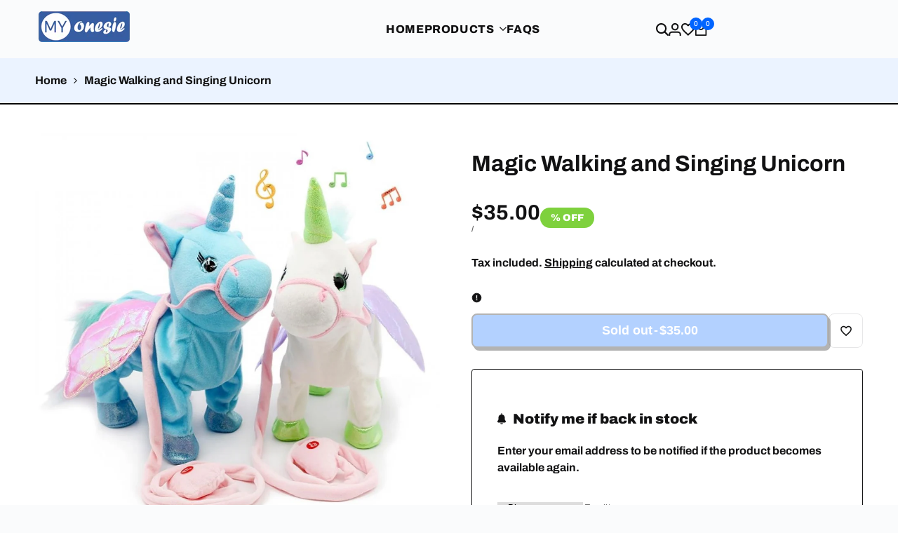

--- FILE ---
content_type: text/html; charset=utf-8
request_url: https://myonesie.com.au/products/magic-walking-and-singing-unicorn
body_size: 77029
content:
<!doctype html><html class="no-js hdt-pr-img__effect-zoom hdt-badge__shape-round dir--ltr hdt-minimal-products hdt-hidden-products-wishlist hdt-hidden-products-compare" lang="en" dir="ltr">
  <head><meta charset="utf-8">
    <meta http-equiv="X-UA-Compatible" content="IE=edge">
    <meta name="viewport" content="width=device-width,initial-scale=1">
    <meta name="theme-color" content="">
    <link rel="canonical" href="https://myonesie.com.au/products/magic-walking-and-singing-unicorn"><link rel="icon" type="image/png" href="//myonesie.com.au/cdn/shop/files/My_Onesie_Final_Large_Favicon_Circle.png?crop=center&height=32&v=1630889277&width=32">
      <link rel="apple-touch-icon" href="//myonesie.com.au/cdn/shop/files/My_Onesie_Final_Large_Favicon_Circle.png?crop=center&height=48&v=1630889277&width=48"><link rel="preconnect" href="https://fonts.shopifycdn.com" crossorigin><title>
      Magic Walking and Singing Unicorn
 &ndash; My Onesie</title><meta name="description" content="Product Description: 100% Brand New and High QualityMaterial: Plush + PP CottonSize: Approx. 35 x 30 x 10 cm/13.78 x 11.81 x 3.94 inchBattery: 3 x AA Battery (Batteries are not included) Package Includes: 1 x ToyNote:1.Due to the different monitor and light effect, the actual color of the item might be slightly differe">
<!-- /snippets/social-meta-tags.liquid -->

<meta property="og:site_name" content="My Onesie">
<meta property="og:url" content="https://myonesie.com.au/products/magic-walking-and-singing-unicorn">
<meta property="og:title" content="Magic Walking and Singing Unicorn">
<meta property="og:type" content="product">
<meta property="og:description" content="Product Description: 100% Brand New and High QualityMaterial: Plush + PP CottonSize: Approx. 35 x 30 x 10 cm/13.78 x 11.81 x 3.94 inchBattery: 3 x AA Battery (Batteries are not included) Package Includes: 1 x ToyNote:1.Due to the different monitor and light effect, the actual color of the item might be slightly differe"><meta property="og:image" content="http://myonesie.com.au/cdn/shop/products/cover_1_3c59089e-3c60-4fea-98f8-93f4654a9a35.jpg?v=1744032001">
  <meta property="og:image:secure_url" content="https://myonesie.com.au/cdn/shop/products/cover_1_3c59089e-3c60-4fea-98f8-93f4654a9a35.jpg?v=1744032001">
  <meta property="og:image:width" content="1050">
  <meta property="og:image:height" content="1050"><meta property="og:price:amount" content="35.00">
  <meta property="og:price:currency" content="AUD"><meta name="twitter:site" content="@shopify"><meta name="twitter:card" content="summary_large_image">
<meta name="twitter:title" content="Magic Walking and Singing Unicorn">
<meta name="twitter:description" content="Product Description: 100% Brand New and High QualityMaterial: Plush + PP CottonSize: Approx. 35 x 30 x 10 cm/13.78 x 11.81 x 3.94 inchBattery: 3 x AA Battery (Batteries are not included) Package Includes: 1 x ToyNote:1.Due to the different monitor and light effect, the actual color of the item might be slightly differe">
<script async crossorigin fetchpriority="high" src="/cdn/shopifycloud/importmap-polyfill/es-modules-shim.2.4.0.js"></script>
<script>
  window.themeHDN = {
    settings: {
      shopCurency: "AUD",
      currencyFormat: "${{amount}}",
      moneyFormat: "${{amount}}",
      moneyWithCurrencyFormat: "${{amount}} AUD",
      pageType: `product`,
      actionAfterATC: `open_cart_drawer`,
      currencyCodeEnabled: false,
      autoCurrencies: false,
      currencyRound: false,
      revealInView: true
      , shopTimezone: "+1100"}
  };
  document.documentElement.className = document.documentElement.className.replace('no-js', 'js');if (themeHDN.settings.revealInView && matchMedia("motion")) {
    document.querySelector('html').classList.add('hdt-reveal-in-view')
  }
</script>
<script type="importmap">
  {
    "imports": {
      "@theme/libs": "//myonesie.com.au/cdn/shop/t/15/assets/libs.min.js?v=14696776439532628981760338001",
      "@theme/events": "//myonesie.com.au/cdn/shop/t/15/assets/events.js?v=126252641563621240161760338000",
      "@theme/utilities": "//myonesie.com.au/cdn/shop/t/15/assets/utilities.js?v=42434528515917672131760338001",
      "@theme/global": "//myonesie.com.au/cdn/shop/t/15/assets/global.min.js?v=137226275921258438931760338000",
      "@theme/floating": "//myonesie.com.au/cdn/shop/t/15/assets/floating.min.js?v=177090544823015658871760338000",
      "@theme/zoom-psw": "//myonesie.com.au/cdn/shop/t/15/assets/zoom-psw.min.js?v=9794405384828439741760338001",
      "@theme/psw": "//myonesie.com.au/cdn/shop/t/15/assets/es-psw.min.js?v=56831319481966336101760338000",
      "@theme/dayjs": "//myonesie.com.au/cdn/shop/t/15/assets/day.min.js?v=105690777647603308301760338000"
    }
  }
</script>
<link rel="modulepreload" href="//myonesie.com.au/cdn/shop/t/15/assets/libs.min.js?v=14696776439532628981760338001">
<link rel="modulepreload" href="//myonesie.com.au/cdn/shop/t/15/assets/global.min.js?v=137226275921258438931760338000">
<script type="module" src="//myonesie.com.au/cdn/shop/t/15/assets/libs.min.js?v=14696776439532628981760338001" fetchpriority="high"></script>
<link rel="modulepreload" href="//myonesie.com.au/cdn/shop/t/15/assets/events.js?v=126252641563621240161760338000">
<link rel="modulepreload" href="//myonesie.com.au/cdn/shop/t/15/assets/utilities.js?v=42434528515917672131760338001">
<link rel="modulepreload" href="//myonesie.com.au/cdn/shop/t/15/assets/floating.min.js?v=177090544823015658871760338000">
<link rel="modulepreload" href="//myonesie.com.au/cdn/shop/t/15/assets/zoom-psw.min.js?v=9794405384828439741760338001">
<link rel="modulepreload" href="//myonesie.com.au/cdn/shop/t/15/assets/es-psw.min.js?v=56831319481966336101760338000">
<style data-shopify>@font-face {
  font-family: Archivo;
  font-weight: 100;
  font-style: normal;
  font-display: swap;
  src: url("//myonesie.com.au/cdn/fonts/archivo/archivo_n1.eb15ac5f295fc10d3cf78408d0d4079186437e8d.woff2") format("woff2"),
       url("//myonesie.com.au/cdn/fonts/archivo/archivo_n1.7ce6fa2552f4fc4a216fb1d82acf388149d2e95c.woff") format("woff");
}

@font-face {
  font-family: Archivo;
  font-weight: 100;
  font-style: italic;
  font-display: swap;
  src: url("//myonesie.com.au/cdn/fonts/archivo/archivo_i1.bb6af36d2e1ce4956e0bc88a793a4b3f5acfb7fa.woff2") format("woff2"),
       url("//myonesie.com.au/cdn/fonts/archivo/archivo_i1.fed9eee48b79b2b4b4472b15dad200cbafad5374.woff") format("woff");
}

@font-face {
  font-family: Archivo;
  font-weight: 200;
  font-style: normal;
  font-display: swap;
  src: url("//myonesie.com.au/cdn/fonts/archivo/archivo_n2.160e86124a3e6f7ad2b11e5c07e70602b61cd051.woff2") format("woff2"),
       url("//myonesie.com.au/cdn/fonts/archivo/archivo_n2.144b5eba3983d3efb473983bbdab230b96bbd5f3.woff") format("woff");
}

@font-face {
  font-family: Archivo;
  font-weight: 200;
  font-style: italic;
  font-display: swap;
  src: url("//myonesie.com.au/cdn/fonts/archivo/archivo_i2.f34cabba3748755b39bc60642d4886d389d24ef2.woff2") format("woff2"),
       url("//myonesie.com.au/cdn/fonts/archivo/archivo_i2.78727f8e602d582406a9e86e2f437b7c237fecbf.woff") format("woff");
}

@font-face {
  font-family: Archivo;
  font-weight: 300;
  font-style: normal;
  font-display: swap;
  src: url("//myonesie.com.au/cdn/fonts/archivo/archivo_n3.e41bf5e25d9efc4add39f7a7e0066e680b0bb437.woff2") format("woff2"),
       url("//myonesie.com.au/cdn/fonts/archivo/archivo_n3.97e202b300ff112a37bcdb6c4be2c4363973bc6f.woff") format("woff");
}

@font-face {
  font-family: Archivo;
  font-weight: 300;
  font-style: italic;
  font-display: swap;
  src: url("//myonesie.com.au/cdn/fonts/archivo/archivo_i3.a474c443b18701aabb25723884ae9d9cb6609cdc.woff2") format("woff2"),
       url("//myonesie.com.au/cdn/fonts/archivo/archivo_i3.351822a362f4641d46438ce4c2a9edb740b28f0a.woff") format("woff");
}

@font-face {
  font-family: Archivo;
  font-weight: 400;
  font-style: normal;
  font-display: swap;
  src: url("//myonesie.com.au/cdn/fonts/archivo/archivo_n4.dc8d917cc69af0a65ae04d01fd8eeab28a3573c9.woff2") format("woff2"),
       url("//myonesie.com.au/cdn/fonts/archivo/archivo_n4.bd6b9c34fdb81d7646836be8065ce3c80a2cc984.woff") format("woff");
}

@font-face {
  font-family: Archivo;
  font-weight: 400;
  font-style: italic;
  font-display: swap;
  src: url("//myonesie.com.au/cdn/fonts/archivo/archivo_i4.37d8c4e02dc4f8e8b559f47082eb24a5c48c2908.woff2") format("woff2"),
       url("//myonesie.com.au/cdn/fonts/archivo/archivo_i4.839d35d75c605237591e73815270f86ab696602c.woff") format("woff");
}

@font-face {
  font-family: Archivo;
  font-weight: 500;
  font-style: normal;
  font-display: swap;
  src: url("//myonesie.com.au/cdn/fonts/archivo/archivo_n5.272841b6d6b831864f7fecfa55541752bb399511.woff2") format("woff2"),
       url("//myonesie.com.au/cdn/fonts/archivo/archivo_n5.27fb58a71a175084eb68e15500549a69fe15738e.woff") format("woff");
}

@font-face {
  font-family: Archivo;
  font-weight: 500;
  font-style: italic;
  font-display: swap;
  src: url("//myonesie.com.au/cdn/fonts/archivo/archivo_i5.b51f628bdb8daa9bbf4f36ec4082416f5e2cdf20.woff2") format("woff2"),
       url("//myonesie.com.au/cdn/fonts/archivo/archivo_i5.72af52f07bc3bbb646e8e74c7e33e7883fca06f6.woff") format("woff");
}

@font-face {
  font-family: Archivo;
  font-weight: 600;
  font-style: normal;
  font-display: swap;
  src: url("//myonesie.com.au/cdn/fonts/archivo/archivo_n6.06ce7cb3e84f9557d04c35761e39e39ea101fb19.woff2") format("woff2"),
       url("//myonesie.com.au/cdn/fonts/archivo/archivo_n6.5dd16bc207dfc6d25ca8472d89387d828f610453.woff") format("woff");
}

@font-face {
  font-family: Archivo;
  font-weight: 600;
  font-style: italic;
  font-display: swap;
  src: url("//myonesie.com.au/cdn/fonts/archivo/archivo_i6.0bb24d252a74d8be5c11aebd8e0623d0e78d962e.woff2") format("woff2"),
       url("//myonesie.com.au/cdn/fonts/archivo/archivo_i6.fbf64fc840abbe90ebdedde597401d7b3b9f31ef.woff") format("woff");
}

@font-face {
  font-family: Archivo;
  font-weight: 700;
  font-style: normal;
  font-display: swap;
  src: url("//myonesie.com.au/cdn/fonts/archivo/archivo_n7.651b020b3543640c100112be6f1c1b8e816c7f13.woff2") format("woff2"),
       url("//myonesie.com.au/cdn/fonts/archivo/archivo_n7.7e9106d320e6594976a7dcb57957f3e712e83c96.woff") format("woff");
}

@font-face {
  font-family: Archivo;
  font-weight: 700;
  font-style: italic;
  font-display: swap;
  src: url("//myonesie.com.au/cdn/fonts/archivo/archivo_i7.3dc798c6f261b8341dd97dd5c78d97d457c63517.woff2") format("woff2"),
       url("//myonesie.com.au/cdn/fonts/archivo/archivo_i7.3b65e9d326e7379bd5f15bcb927c5d533d950ff6.woff") format("woff");
}

@font-face {
  font-family: Archivo;
  font-weight: 800;
  font-style: normal;
  font-display: swap;
  src: url("//myonesie.com.au/cdn/fonts/archivo/archivo_n8.4c318bbfe051278d20c9ee33453ddd4ea08d8b06.woff2") format("woff2"),
       url("//myonesie.com.au/cdn/fonts/archivo/archivo_n8.614b0048a7b0eea786997e6204cc712a71eb8818.woff") format("woff");
}

@font-face {
  font-family: Archivo;
  font-weight: 800;
  font-style: italic;
  font-display: swap;
  src: url("//myonesie.com.au/cdn/fonts/archivo/archivo_i8.327900970f2752919b95bdf7b76e3a65a89b0828.woff2") format("woff2"),
       url("//myonesie.com.au/cdn/fonts/archivo/archivo_i8.5d6a35c740afd58d92b0296b38766b031bd31ab8.woff") format("woff");
}

@font-face {
  font-family: Archivo;
  font-weight: 900;
  font-style: normal;
  font-display: swap;
  src: url("//myonesie.com.au/cdn/fonts/archivo/archivo_n9.12ef35357717c3acd7239d3022e73672d432a214.woff2") format("woff2"),
       url("//myonesie.com.au/cdn/fonts/archivo/archivo_n9.cffc189f178401fe59b57c7928184932512feaee.woff") format("woff");
}

@font-face {
  font-family: Archivo;
  font-weight: 900;
  font-style: italic;
  font-display: swap;
  src: url("//myonesie.com.au/cdn/fonts/archivo/archivo_i9.c4b3a66fc0c96d30df0661fd414ff4322f789f52.woff2") format("woff2"),
       url("//myonesie.com.au/cdn/fonts/archivo/archivo_i9.8c41797353c8c5745e639ace0d90f9d8bd4407bb.woff") format("woff");
}

:root {
    --aspect-ratiocus1: 0.716;
    --scrollbar-w: 0px;
    /* Spacing */
    --spacing-0-2: 0.2rem; /* 2px */
    --spacing-0-4: 0.4rem; /* 4px */
    --spacing-0-6: 0.6rem; /* 6px */
    --spacing-0-8: 0.8rem; /* 8px */
    --spacing-1: 1rem; /* 10px */
    --spacing-1-2: 1.2rem; /* 12px */
    --spacing-1-4: 1.4rem; /* 14px */
    --spacing-1-6: 1.6rem; /* 16px */
    --spacing-1-8: 1.8rem; /* 18px */
    --spacing-2: 2rem; /* 20px */
    --spacing-2-2: 2.2rem; /* 22px */
    --spacing-2-4: 2.4rem; /* 24px */
    --spacing-2-6: 2.6rem; /* 26px */
    --spacing-2-8: 2.8rem; /* 28px */
    --spacing-3: 3rem; /* 30px */
    --spacing-3-2: 3.2rem; /* 32px */
    --spacing-3-4: 3.4rem; /* 34px */
    --spacing-3-6: 3.6rem; /* 36px */
    --spacing-3-8: 3.8rem; /* 38px */
    --spacing-4: 4rem; /* 40px */
    --spacing-4-2: 4.2rem; /* 42px */
    --spacing-4-4: 4.4rem; /* 44px */
    --spacing-4-8: 4.8rem; /* 48px */
    --spacing-5: 5rem; /* 50px */
    --spacing-5-6: 5.6rem; /* 56px */
    --spacing-6: 6rem; /* 60px */
    --spacing-6-4: 6.4rem; /* 64px */
    --spacing-7: 7rem; /* 70px */
    --spacing-7-2: 7.2rem; /* 72px */
    --spacing-8: 8rem; /* 80px */
    --spacing-9: 9rem; /* 90px */
    --spacing-10: 10rem; /* 100px */
    /* Colors */
    --color-base-background: 250 251 252;
    --color-base-text: 18 18 19;
    --color-focus: 0 100 255;
    --payment-terms-background-color: rgb(250 251 252);

    /* Product badge colors */
    --color-on-sale-badge-background: 126 209 61;
    --color-on-sale-badge-text: 255 255 255;
    --color-new-badge-background: 0 100 255;
    --color-new-badge-text: 255 255 255;
    --color-sold-out-badge-background: 233 233 247;
    --color-sold-out-badge-text: 0 0 0;
    --color-pre-order-badge-background: 255 244 183;
    --color-pre-order-badge-text: 0 0 0;
    --color-custom-badge-background: 0 100 255;
    --color-custom-badge-text: 255 255 255;

    /* Notices colors */
    --color-tooltip-background: 0 10 26;
    --color-tooltip-text: 255 255 255;
    --color-success-background: 242 249 236;
    --color-success-text: 143 201 96;
    --color-warning-background: 251 248 234;
    --color-warning-text: 222 200 77;
    --color-error-background: 253 239 240;
    --color-error-text: 235 118 131;--f_family_1: Archivo, sans-serif;
    --f_family_2: Archivo, sans-serif;
    --f_family_3: Archivo, sans-serif;--f_family: var(--f_family_2);/* --bs-font-sans-serif: var(--f_family); */

    --font-body-family: var(--f_family);
    --font-body-weight: 700;
    --font-body-weight-bold: 900;

    --font-heading-family: var(--f_family_1);
    --font-heading-weight: 800;

    --font-body-line-height: 1.5;
    --font-body-spacing: 0.0em;
    --font-heading-scale: 1.0;
    --font-heading-line-height: 1.5;
    --font-heading-spacing: 0.005em;
    --button-line-height: 1.2;

    --h0-size: 6.0rem;
    --h1-size: 5.2rem;
    --h2-size: 4.4rem;
    --h3-size: 3.2rem;
    --h4-size: 2.8rem;
    --h5-size: 2.4rem;
    --h6-size: 2.0rem;

    --h0-size-mb: 3.2rem;
    --h1-size-mb: 2.8rem;
    --h2-size-mb: 2.6rem;
    --h3-size-mb: 2.4rem;
    --h4-size-mb: 2.2rem;
    --h5-size-mb: 2.0rem;
    --h6-size-mb: 1.8rem;

    /* Font sizes */
    --text-xs: 1.0rem;
    --text-sm: 1.2rem;
    --text-base: 1.4rem;
    --text-lg: 1.6rem;
    --text-xl: 1.8rem;
    --text-2xl: 2.0rem;
    --text-4xl: 2.2rem;
    --text-6xl: 2.4rem;
    --text-8xl: 2.6rem;
    --text-10xl: 2.8rem;
    --text-12xl: 3.0rem;
    /* Font Weight */
    --font-light: 600;
    --font-normal: 700;
    --font-medium: 800;
    --font-semibold: 900;
    --font-bold: 900;
    --font-extrabold: 900;
    --font-black: 900;
    --spacing-x: 12px;
    --spacing-y: 12px;

    --container-max-width: 144rem;
    --container-max-width-padding-lg: 154rem;
    --container-max-width-padding-md: 150rem;
    --container-width-margin: 0rem;
    --spacing-sections-desktop: 0px;
    --spacing-sections-mobile: 0px;

    /* Border Radius */
    --radius-2xs: 0.26666666666666666rem;
    --radius-xs: 0.4rem;
    --radius-sm: 0.8rem;
    --radius: 1.6rem;
    --radius-lg: 3.2rem;
    --radius-full: 9999px;
    --radius-button: 0.8rem;
    --radius-input: 0.4rem;
    --radius-product-card: 1.6rem;
    --radius-product-media: 1.6rem;
    --radius-collection-card: 1.6rem;
    --radius-blog-card: 1.6rem;

    --padding-block-input: var(--spacing-0-6);
    --padding-inline-input: var(--spacing-1);
    --height-input: var(--spacing-4-2);
    --thickness-btn: 0.2rem;

    --cursor-zoom-in-icon: url(//myonesie.com.au/cdn/shop/t/15/assets/cursor-zoom-in.svg?v=88807523373575012131760338000);
    --cursor-close-svg-url: url(//myonesie.com.au/cdn/shop/t/15/assets/cursor-close.svg?v=47636334999695629861760338000);

    /* RTL support */
      --value-logical-flip: 1;
      --value-origin-start: left;
      --value-origin-end: right;}

  /* Color schemes */
  [color-scheme="scheme-1"] {
      --color-background: 255 255 255;
      --gradient-background: #ffffff;
      --color-background2: 255 255 255;

      --color-foreground: 18 18 19;
      --color-foreground2: 18 18 19;
      --color-accent: 0 100 255;
      --color-secondary: 64 64 64;
      --color-tertiary: 128 128 128;

      --color-button: 255 255 255;
      --color-button-text: 0 0 0;
      --color-button-border: 0 0 0;
      --color-secondary-button: 255 255 255;
      --color-secondary-button-text: 0 0 0;

      --hdt-btn-secondary-color: 217 217 217;
      --hdt-btn-secondary-bg: 64 64 64;

      --hdt-btn-tertiary-color: 230 230 230;
      --hdt-btn-tertiary-bg: 128 128 128;
      --color-secondary-brightness: 255 255 255;
      --color-link: 0 0 0;
      --color-accent: 0 100 255;
      --color-line-border: 0 0 0;
      --color-overlay: 0 0 0;
      --payment-terms-background-color: rgb(255 255 255);
      /* Product colors */
      --color-pr-price: 18 18 19;
      --color-pr-sale-price: 0 100 255;
      --color-pr-text: 18 18 19;
      --color-pr-rating: ;
      /* Input colors */
      --color-input-primary: 255 255 255;
      --color-input-secondary: 18 18 19;
    }
  [color-scheme="scheme-2"] {
      --color-background: 250 251 252;
      --gradient-background: #fafbfc;
      --color-background2: 255 255 255;

      --color-foreground: 18 18 19;
      --color-foreground2: 18 18 19;
      --color-accent: 219 18 21;
      --color-secondary: 64 64 64;
      --color-tertiary: 128 128 128;

      --color-button: 255 255 255;
      --color-button-text: 0 0 0;
      --color-button-border: 235 235 235;
      --color-secondary-button: 250 251 252;
      --color-secondary-button-text: 0 0 0;

      --hdt-btn-secondary-color: 217 217 217;
      --hdt-btn-secondary-bg: 64 64 64;

      --hdt-btn-tertiary-color: 230 230 230;
      --hdt-btn-tertiary-bg: 128 128 128;
      --color-secondary-brightness: 255 255 255;
      --color-link: 0 0 0;
      --color-accent: 219 18 21;
      --color-line-border: 238 238 238;
      --color-overlay: 0 0 0;
      --payment-terms-background-color: rgb(250 251 252);
      /* Product colors */
      --color-pr-price: 0 0 0;
      --color-pr-sale-price: 219 18 21;
      --color-pr-text: 0 0 0;
      --color-pr-rating: ;
      /* Input colors */
      --color-input-primary: 255 255 255;
      --color-input-secondary: 0 0 0;
    }
  [color-scheme="scheme-3"] {
      --color-background: 235 243 255;
      --gradient-background: #ebf3ff;
      --color-background2: 255 255 255;

      --color-foreground: 18 18 19;
      --color-foreground2: 18 18 19;
      --color-accent: 0 100 255;
      --color-secondary: 191 191 191;
      --color-tertiary: 128 128 128;

      --color-button: 0 100 255;
      --color-button-text: 255 255 255;
      --color-button-border: 0 0 0;
      --color-secondary-button: 235 243 255;
      --color-secondary-button-text: 0 0 0;

      --hdt-btn-secondary-color: 76 76 76;
      --hdt-btn-secondary-bg: 191 191 191;

      --hdt-btn-tertiary-color: 51 51 51;
      --hdt-btn-tertiary-bg: 128 128 128;
      --color-secondary-brightness: 255 255 255;
      --color-link: 0 0 0;
      --color-accent: 0 100 255;
      --color-line-border: 0 0 0;
      --color-overlay: 0 0 0;
      --payment-terms-background-color: rgb(235 243 255);
      /* Product colors */
      --color-pr-price: 18 18 19;
      --color-pr-sale-price: 0 100 255;
      --color-pr-text: 18 18 19;
      --color-pr-rating: ;
      /* Input colors */
      --color-input-primary: 255 255 255;
      --color-input-secondary: 18 18 19;
    }
  [color-scheme="scheme-4"] {
      --color-background: 245 245 245;
      --gradient-background: #f5f5f5;
      --color-background2: 255 255 255;

      --color-foreground: 0 0 0;
      --color-foreground2: 84 84 84;
      --color-accent: 219 18 21;
      --color-secondary: 191 191 191;
      --color-tertiary: 128 128 128;

      --color-button: 0 0 0;
      --color-button-text: 255 255 255;
      --color-button-border: 0 0 0;
      --color-secondary-button: 245 245 245;
      --color-secondary-button-text: 0 0 0;

      --hdt-btn-secondary-color: 76 76 76;
      --hdt-btn-secondary-bg: 191 191 191;

      --hdt-btn-tertiary-color: 51 51 51;
      --hdt-btn-tertiary-bg: 128 128 128;
      --color-secondary-brightness: 255 255 255;
      --color-link: 0 0 0;
      --color-accent: 219 18 21;
      --color-line-border: 235 235 235;
      --color-overlay: 0 0 0;
      --payment-terms-background-color: rgb(245 245 245);
      /* Product colors */
      --color-pr-price: 0 0 0;
      --color-pr-sale-price: 219 18 21;
      --color-pr-text: 0 0 0;
      --color-pr-rating: ;
      /* Input colors */
      --color-input-primary: 255 255 255;
      --color-input-secondary: 144 144 144;
    }
  [color-scheme="scheme-5"] {
      --color-background: 251 247 240;
      --gradient-background: #fbf7f0;
      --color-background2: 251 247 240;

      --color-foreground: 0 0 0;
      --color-foreground2: 69 83 94;
      --color-accent: 219 18 21;
      --color-secondary: 191 191 191;
      --color-tertiary: 128 128 128;

      --color-button: 0 0 0;
      --color-button-text: 255 255 255;
      --color-button-border: 0 0 0;
      --color-secondary-button: 251 247 240;
      --color-secondary-button-text: 0 0 0;

      --hdt-btn-secondary-color: 76 76 76;
      --hdt-btn-secondary-bg: 191 191 191;

      --hdt-btn-tertiary-color: 51 51 51;
      --hdt-btn-tertiary-bg: 128 128 128;
      --color-secondary-brightness: 255 255 255;
      --color-link: 0 0 0;
      --color-accent: 219 18 21;
      --color-line-border: 0 0 0;
      --color-overlay: 0 0 0;
      --payment-terms-background-color: rgb(251 247 240);
      /* Product colors */
      --color-pr-price: 0 0 0;
      --color-pr-sale-price: 219 18 21;
      --color-pr-text: 0 0 0;
      --color-pr-rating: ;
      /* Input colors */
      --color-input-primary: 255 255 255;
      --color-input-secondary: 104 104 104;
    }
  [color-scheme="scheme-67a7ca9f-3333-4245-b79f-2e9849d7e615"] {
      --color-background: 0 10 26;
      --gradient-background: #000a1a;
      --color-background2: 0 0 0;

      --color-foreground: 255 255 255;
      --color-foreground2: 255 255 255;
      --color-accent: 102 162 255;
      --color-secondary: 64 64 64;
      --color-tertiary: 128 128 128;

      --color-button: 255 255 255;
      --color-button-text: 0 0 0;
      --color-button-border: 0 0 0;
      --color-secondary-button: 0 10 26;
      --color-secondary-button-text: 0 0 0;

      --hdt-btn-secondary-color: 217 217 217;
      --hdt-btn-secondary-bg: 64 64 64;

      --hdt-btn-tertiary-color: 230 230 230;
      --hdt-btn-tertiary-bg: 128 128 128;
      --color-secondary-brightness: 255 255 255;
      --color-link: 0 0 0;
      --color-accent: 102 162 255;
      --color-line-border: 0 0 0;
      --color-overlay: 0 0 0;
      --payment-terms-background-color: rgb(0 10 26);
      /* Product colors */
      --color-pr-price: 18 18 19;
      --color-pr-sale-price: 102 162 255;
      --color-pr-text: 18 18 19;
      --color-pr-rating: ;
      /* Input colors */
      --color-input-primary: 255 255 255;
      --color-input-secondary: 18 18 19;
    }
  [color-scheme="scheme-4f7d5921-8567-40ac-8211-ef87792674d6"] {
      --color-background: 252 255 178;
      --gradient-background: #fcffb2;
      --color-background2: 255 255 255;

      --color-foreground: 0 0 0;
      --color-foreground2: 84 84 84;
      --color-accent: 219 18 21;
      --color-secondary: 191 191 191;
      --color-tertiary: 128 128 128;

      --color-button: 0 0 0;
      --color-button-text: 255 255 255;
      --color-button-border: 0 0 0;
      --color-secondary-button: 252 255 178;
      --color-secondary-button-text: 0 0 0;

      --hdt-btn-secondary-color: 76 76 76;
      --hdt-btn-secondary-bg: 191 191 191;

      --hdt-btn-tertiary-color: 51 51 51;
      --hdt-btn-tertiary-bg: 128 128 128;
      --color-secondary-brightness: 255 255 255;
      --color-link: 0 0 0;
      --color-accent: 219 18 21;
      --color-line-border: 238 238 238;
      --color-overlay: 255 255 255;
      --payment-terms-background-color: rgb(252 255 178);
      /* Product colors */
      --color-pr-price: 0 0 0;
      --color-pr-sale-price: 219 18 21;
      --color-pr-text: 0 0 0;
      --color-pr-rating: ;
      /* Input colors */
      --color-input-primary: 255 255 255;
      --color-input-secondary: 144 144 144;
    }
  [color-scheme="scheme-4f7d5921-8567-40ac-8211-ef87792674d3"] {
      --color-background: 255 255 255;
      --gradient-background: #ffffff;
      --color-background2: 242 242 242;

      --color-foreground: 0 0 0;
      --color-foreground2: 255 255 255;
      --color-accent: 219 18 21;
      --color-secondary: 191 191 191;
      --color-tertiary: 128 128 128;

      --color-button: 219 18 21;
      --color-button-text: 255 255 255;
      --color-button-border: 219 18 21;
      --color-secondary-button: 255 255 255;
      --color-secondary-button-text: 0 0 0;

      --hdt-btn-secondary-color: 76 76 76;
      --hdt-btn-secondary-bg: 191 191 191;

      --hdt-btn-tertiary-color: 51 51 51;
      --hdt-btn-tertiary-bg: 128 128 128;
      --color-secondary-brightness: 255 255 255;
      --color-link: 0 0 0;
      --color-accent: 219 18 21;
      --color-line-border: 235 235 235;
      --color-overlay: 0 0 0;
      --payment-terms-background-color: rgb(255 255 255);
      /* Product colors */
      --color-pr-price: 0 0 0;
      --color-pr-sale-price: 219 18 21;
      --color-pr-text: 0 0 0;
      --color-pr-rating: ;
      /* Input colors */
      --color-input-primary: 255 255 255;
      --color-input-secondary: 144 144 144;
    }
  [color-scheme="scheme-d3d44db8-3bcf-499e-a2ed-d652eaa913f1"] {
      --color-background: 190 231 183;
      --gradient-background: #bee7b7;
      --color-background2: 242 242 242;

      --color-foreground: 0 0 0;
      --color-foreground2: 84 84 84;
      --color-accent: 219 18 21;
      --color-secondary: 191 191 191;
      --color-tertiary: 128 128 128;

      --color-button: 0 0 0;
      --color-button-text: 255 255 255;
      --color-button-border: 0 0 0;
      --color-secondary-button: 190 231 183;
      --color-secondary-button-text: 0 0 0;

      --hdt-btn-secondary-color: 76 76 76;
      --hdt-btn-secondary-bg: 191 191 191;

      --hdt-btn-tertiary-color: 51 51 51;
      --hdt-btn-tertiary-bg: 128 128 128;
      --color-secondary-brightness: 255 255 255;
      --color-link: 0 0 0;
      --color-accent: 219 18 21;
      --color-line-border: 235 235 235;
      --color-overlay: 0 0 0;
      --payment-terms-background-color: rgb(190 231 183);
      /* Product colors */
      --color-pr-price: 0 0 0;
      --color-pr-sale-price: 219 18 21;
      --color-pr-text: 0 0 0;
      --color-pr-rating: ;
      /* Input colors */
      --color-input-primary: 255 255 255;
      --color-input-secondary: 144 144 144;
    }
  [color-scheme="scheme-3fd2c3d1-d752-42b9-a4d2-17bfc10b6555"] {
      --color-background: 249 245 239;
      --gradient-background: #f9f5ef;
      --color-background2: 242 242 242;

      --color-foreground: 0 0 0;
      --color-foreground2: 84 84 84;
      --color-accent: 219 18 21;
      --color-secondary: 191 191 191;
      --color-tertiary: 128 128 128;

      --color-button: 0 0 0;
      --color-button-text: 255 255 255;
      --color-button-border: 0 0 0;
      --color-secondary-button: 249 245 239;
      --color-secondary-button-text: 0 0 0;

      --hdt-btn-secondary-color: 76 76 76;
      --hdt-btn-secondary-bg: 191 191 191;

      --hdt-btn-tertiary-color: 51 51 51;
      --hdt-btn-tertiary-bg: 128 128 128;
      --color-secondary-brightness: 255 255 255;
      --color-link: 0 0 0;
      --color-accent: 219 18 21;
      --color-line-border: 235 235 235;
      --color-overlay: 0 0 0;
      --payment-terms-background-color: rgb(249 245 239);
      /* Product colors */
      --color-pr-price: 0 0 0;
      --color-pr-sale-price: 219 18 21;
      --color-pr-text: 0 0 0;
      --color-pr-rating: ;
      /* Input colors */
      --color-input-primary: 255 255 255;
      --color-input-secondary: 144 144 144;
    }
  [color-scheme="scheme-8fdd877f-5baf-4d4e-b881-1af3d95440a0"] {
      --color-background: 255 255 255;
      --gradient-background: #ffffff;
      --color-background2: 250 251 252;

      --color-foreground: 18 18 19;
      --color-foreground2: 18 18 19;
      --color-accent: 0 100 255;
      --color-secondary: 191 191 191;
      --color-tertiary: 128 128 128;

      --color-button: 0 100 255;
      --color-button-text: 255 255 255;
      --color-button-border: 0 0 0;
      --color-secondary-button: 255 255 255;
      --color-secondary-button-text: 18 18 19;

      --hdt-btn-secondary-color: 76 76 76;
      --hdt-btn-secondary-bg: 191 191 191;

      --hdt-btn-tertiary-color: 51 51 51;
      --hdt-btn-tertiary-bg: 128 128 128;
      --color-secondary-brightness: 255 255 255;
      --color-link: 18 18 19;
      --color-accent: 0 100 255;
      --color-line-border: 0 0 0;
      --color-overlay: 0 0 0;
      --payment-terms-background-color: rgb(255 255 255);
      /* Product colors */
      --color-pr-price: 18 18 19;
      --color-pr-sale-price: 0 100 255;
      --color-pr-text: 18 18 19;
      --color-pr-rating: ;
      /* Input colors */
      --color-input-primary: 255 255 255;
      --color-input-secondary: 18 18 19;
    }
  [color-scheme="scheme-a236eaf2-8df3-4de0-8df7-beef67d4b0e9"] {
      --color-background: 250 251 252;
      --gradient-background: #fafbfc;
      --color-background2: 255 255 255;

      --color-foreground: 18 18 19;
      --color-foreground2: 18 18 19;
      --color-accent: 0 100 255;
      --color-secondary: 191 191 191;
      --color-tertiary: 128 128 128;

      --color-button: 0 100 255;
      --color-button-text: 255 255 255;
      --color-button-border: 0 0 0;
      --color-secondary-button: 250 251 252;
      --color-secondary-button-text: 18 18 19;

      --hdt-btn-secondary-color: 76 76 76;
      --hdt-btn-secondary-bg: 191 191 191;

      --hdt-btn-tertiary-color: 51 51 51;
      --hdt-btn-tertiary-bg: 128 128 128;
      --color-secondary-brightness: 255 255 255;
      --color-link: 18 18 19;
      --color-accent: 0 100 255;
      --color-line-border: 0 0 0;
      --color-overlay: 0 0 0;
      --payment-terms-background-color: rgb(250 251 252);
      /* Product colors */
      --color-pr-price: 18 18 19;
      --color-pr-sale-price: 0 80 204;
      --color-pr-text: 18 18 19;
      --color-pr-rating: ;
      /* Input colors */
      --color-input-primary: 255 255 255;
      --color-input-secondary: 18 18 19;
    }
  [color-scheme="scheme-7708a279-9dd2-4778-8f6a-48fecf06274f"] {
      --color-background: 250 251 252;
      --gradient-background: #fafbfc;
      --color-background2: 255 255 255;

      --color-foreground: 18 18 19;
      --color-foreground2: 18 18 19;
      --color-accent: 0 100 255;
      --color-secondary: 80 80 84;
      --color-tertiary: 143 143 149;

      --color-button: 113 236 17;
      --color-button-text: 18 18 19;
      --color-button-border: 0 0 0;
      --color-secondary-button: 250 251 252;
      --color-secondary-button-text: 113 236 17;

      --hdt-btn-secondary-color: 220 220 221;
      --hdt-btn-secondary-bg: 80 80 84;

      --hdt-btn-tertiary-color: 233 233 234;
      --hdt-btn-tertiary-bg: 143 143 149;
      --color-secondary-brightness: 0 0 0;
      --color-link: 113 236 17;
      --color-accent: 0 100 255;
      --color-line-border: 0 0 0;
      --color-overlay: 0 0 0;
      --payment-terms-background-color: rgb(250 251 252);
      /* Product colors */
      --color-pr-price: 18 18 19;
      --color-pr-sale-price: 0 100 255;
      --color-pr-text: 18 18 19;
      --color-pr-rating: ;
      /* Input colors */
      --color-input-primary: 255 255 255;
      --color-input-secondary: 18 18 19;
    }
  [color-scheme="scheme-a7886564-0924-420a-bf33-c41cafd0e406"] {
      --color-background: 250 251 252;
      --gradient-background: #fafbfc;
      --color-background2: 255 255 255;

      --color-foreground: 18 18 19;
      --color-foreground2: 18 18 19;
      --color-accent: 0 100 255;
      --color-secondary: 80 80 84;
      --color-tertiary: 143 143 149;

      --color-button: 255 221 34;
      --color-button-text: 18 18 19;
      --color-button-border: 0 0 0;
      --color-secondary-button: 250 251 252;
      --color-secondary-button-text: 255 221 34;

      --hdt-btn-secondary-color: 220 220 221;
      --hdt-btn-secondary-bg: 80 80 84;

      --hdt-btn-tertiary-color: 233 233 234;
      --hdt-btn-tertiary-bg: 143 143 149;
      --color-secondary-brightness: 0 0 0;
      --color-link: 255 221 34;
      --color-accent: 0 100 255;
      --color-line-border: 0 0 0;
      --color-overlay: 0 0 0;
      --payment-terms-background-color: rgb(250 251 252);
      /* Product colors */
      --color-pr-price: 18 18 19;
      --color-pr-sale-price: 0 100 255;
      --color-pr-text: 18 18 19;
      --color-pr-rating: ;
      /* Input colors */
      --color-input-primary: 255 255 255;
      --color-input-secondary: 18 18 19;
    }
  [color-scheme="scheme-0bbc8388-bef6-4c7b-b0cd-a2ea04aa1979"] {
      --color-background: 255 255 255;
      --gradient-background: #ffffff;
      --color-background2: 255 255 255;

      --color-foreground: 18 18 19;
      --color-foreground2: 18 18 19;
      --color-accent: 0 0 0;
      --color-secondary: 191 191 191;
      --color-tertiary: 128 128 128;

      --color-button: 0 0 0;
      --color-button-text: 255 255 255;
      --color-button-border: 0 0 0;
      --color-secondary-button: 255 255 255;
      --color-secondary-button-text: 0 0 0;

      --hdt-btn-secondary-color: 76 76 76;
      --hdt-btn-secondary-bg: 191 191 191;

      --hdt-btn-tertiary-color: 51 51 51;
      --hdt-btn-tertiary-bg: 128 128 128;
      --color-secondary-brightness: 255 255 255;
      --color-link: 0 0 0;
      --color-accent: 0 0 0;
      --color-line-border: 0 0 0;
      --color-overlay: 0 0 0;
      --payment-terms-background-color: rgb(255 255 255);
      /* Product colors */
      --color-pr-price: 18 18 19;
      --color-pr-sale-price: 0 100 255;
      --color-pr-text: 18 18 19;
      --color-pr-rating: ;
      /* Input colors */
      --color-input-primary: 255 255 255;
      --color-input-secondary: 18 18 19;
    }
  

  @media screen and (min-width: 768px) {
    :root {
    /* Font sizes */
    --text-xs: 1.2rem;
    --text-sm: 1.4rem;
    --text-base: 1.6rem;
    --text-lg: 1.8rem;
    --text-xl: 2.0rem;
    --text-2xl: 2.2rem;
    --text-4xl: 2.4rem;
    --text-6xl: 2.6rem;
    --text-8xl: 2.8rem;
    --text-10xl: 3.0rem;
    --text-12xl: 3.2rem;
    --spacing-x: 24px;
    --spacing-y: 24px;
    }
  }
  .hdt-btn--size-custom-1 {
    --padding-button: 5px 16px; --height-button: 56px; --font-size-button: 16px;--min-width-btn: 100px; --min-width-btn-dt: 100px;
  }
</style>

<link href="//myonesie.com.au/cdn/shop/t/15/assets/base.css?v=75293754979341223691760338000" rel="stylesheet" type="text/css" media="all" />

<link href="//myonesie.com.au/cdn/shop/t/15/assets/theme.css?v=10162178979017577771760338001" rel="stylesheet" type="text/css" media="all" /><link href="//myonesie.com.au/cdn/shop/t/15/assets/custom-dzung.css?v=150089086966517642631761474942" rel="stylesheet" type="text/css" media="all" /><link href="//myonesie.com.au/cdn/shop/t/15/assets/hdt-product-card.scss.css?v=70912442972458751271760338001" rel="stylesheet" type="text/css" media="all" /><script>window.performance && window.performance.mark && window.performance.mark('shopify.content_for_header.start');</script><meta name="google-site-verification" content="2h8ptmPKUJOnQmFCigm2dVV7GxyxOxXLZk17WRJ6xIQ">
<meta name="facebook-domain-verification" content="kfmqgpxjbljjihj8evqbvmv6pwspb2">
<meta id="shopify-digital-wallet" name="shopify-digital-wallet" content="/16327907/digital_wallets/dialog">
<meta name="shopify-checkout-api-token" content="4bb0f12e237a03c1dfa0c2e3dc0ab3ea">
<meta id="in-context-paypal-metadata" data-shop-id="16327907" data-venmo-supported="false" data-environment="production" data-locale="en_US" data-paypal-v4="true" data-currency="AUD">
<link rel="alternate" type="application/json+oembed" href="https://myonesie.com.au/products/magic-walking-and-singing-unicorn.oembed">
<script async="async" src="/checkouts/internal/preloads.js?locale=en-AU"></script>
<script id="apple-pay-shop-capabilities" type="application/json">{"shopId":16327907,"countryCode":"AU","currencyCode":"AUD","merchantCapabilities":["supports3DS"],"merchantId":"gid:\/\/shopify\/Shop\/16327907","merchantName":"My Onesie","requiredBillingContactFields":["postalAddress","email"],"requiredShippingContactFields":["postalAddress","email"],"shippingType":"shipping","supportedNetworks":["visa","masterCard","amex","jcb"],"total":{"type":"pending","label":"My Onesie","amount":"1.00"},"shopifyPaymentsEnabled":true,"supportsSubscriptions":true}</script>
<script id="shopify-features" type="application/json">{"accessToken":"4bb0f12e237a03c1dfa0c2e3dc0ab3ea","betas":["rich-media-storefront-analytics"],"domain":"myonesie.com.au","predictiveSearch":true,"shopId":16327907,"locale":"en"}</script>
<script>var Shopify = Shopify || {};
Shopify.shop = "my-onesie.myshopify.com";
Shopify.locale = "en";
Shopify.currency = {"active":"AUD","rate":"1.0"};
Shopify.country = "AU";
Shopify.theme = {"name":"ecomus-v2-2-0-official","id":155399880946,"schema_name":"Ecomus","schema_version":"2.2.0","theme_store_id":null,"role":"main"};
Shopify.theme.handle = "null";
Shopify.theme.style = {"id":null,"handle":null};
Shopify.cdnHost = "myonesie.com.au/cdn";
Shopify.routes = Shopify.routes || {};
Shopify.routes.root = "/";</script>
<script type="module">!function(o){(o.Shopify=o.Shopify||{}).modules=!0}(window);</script>
<script>!function(o){function n(){var o=[];function n(){o.push(Array.prototype.slice.apply(arguments))}return n.q=o,n}var t=o.Shopify=o.Shopify||{};t.loadFeatures=n(),t.autoloadFeatures=n()}(window);</script>
<script id="shop-js-analytics" type="application/json">{"pageType":"product"}</script>
<script defer="defer" async type="module" src="//myonesie.com.au/cdn/shopifycloud/shop-js/modules/v2/client.init-shop-cart-sync_BdyHc3Nr.en.esm.js"></script>
<script defer="defer" async type="module" src="//myonesie.com.au/cdn/shopifycloud/shop-js/modules/v2/chunk.common_Daul8nwZ.esm.js"></script>
<script type="module">
  await import("//myonesie.com.au/cdn/shopifycloud/shop-js/modules/v2/client.init-shop-cart-sync_BdyHc3Nr.en.esm.js");
await import("//myonesie.com.au/cdn/shopifycloud/shop-js/modules/v2/chunk.common_Daul8nwZ.esm.js");

  window.Shopify.SignInWithShop?.initShopCartSync?.({"fedCMEnabled":true,"windoidEnabled":true});

</script>
<script>(function() {
  var isLoaded = false;
  function asyncLoad() {
    if (isLoaded) return;
    isLoaded = true;
    var urls = ["https:\/\/static.klaviyo.com\/onsite\/js\/WuXLan\/klaviyo.js?company_id=WuXLan\u0026shop=my-onesie.myshopify.com","https:\/\/script.pop-convert.com\/new-micro\/production.pc.min.js?unique_id=my-onesie.myshopify.com\u0026shop=my-onesie.myshopify.com","https:\/\/cdn.s3.pop-convert.com\/pcjs.production.min.js?unique_id=my-onesie.myshopify.com\u0026shop=my-onesie.myshopify.com","https:\/\/api.fastbundle.co\/scripts\/src.js?shop=my-onesie.myshopify.com","https:\/\/api.fastbundle.co\/scripts\/script_tag.js?shop=my-onesie.myshopify.com"];
    for (var i = 0; i < urls.length; i++) {
      var s = document.createElement('script');
      s.type = 'text/javascript';
      s.async = true;
      s.src = urls[i];
      var x = document.getElementsByTagName('script')[0];
      x.parentNode.insertBefore(s, x);
    }
  };
  if(window.attachEvent) {
    window.attachEvent('onload', asyncLoad);
  } else {
    window.addEventListener('load', asyncLoad, false);
  }
})();</script>
<script id="__st">var __st={"a":16327907,"offset":39600,"reqid":"0bca76ef-d99c-4df3-8bac-3af8d931252a-1768965404","pageurl":"myonesie.com.au\/products\/magic-walking-and-singing-unicorn","u":"18341f5152e3","p":"product","rtyp":"product","rid":5753677119652};</script>
<script>window.ShopifyPaypalV4VisibilityTracking = true;</script>
<script id="captcha-bootstrap">!function(){'use strict';const t='contact',e='account',n='new_comment',o=[[t,t],['blogs',n],['comments',n],[t,'customer']],c=[[e,'customer_login'],[e,'guest_login'],[e,'recover_customer_password'],[e,'create_customer']],r=t=>t.map((([t,e])=>`form[action*='/${t}']:not([data-nocaptcha='true']) input[name='form_type'][value='${e}']`)).join(','),a=t=>()=>t?[...document.querySelectorAll(t)].map((t=>t.form)):[];function s(){const t=[...o],e=r(t);return a(e)}const i='password',u='form_key',d=['recaptcha-v3-token','g-recaptcha-response','h-captcha-response',i],f=()=>{try{return window.sessionStorage}catch{return}},m='__shopify_v',_=t=>t.elements[u];function p(t,e,n=!1){try{const o=window.sessionStorage,c=JSON.parse(o.getItem(e)),{data:r}=function(t){const{data:e,action:n}=t;return t[m]||n?{data:e,action:n}:{data:t,action:n}}(c);for(const[e,n]of Object.entries(r))t.elements[e]&&(t.elements[e].value=n);n&&o.removeItem(e)}catch(o){console.error('form repopulation failed',{error:o})}}const l='form_type',E='cptcha';function T(t){t.dataset[E]=!0}const w=window,h=w.document,L='Shopify',v='ce_forms',y='captcha';let A=!1;((t,e)=>{const n=(g='f06e6c50-85a8-45c8-87d0-21a2b65856fe',I='https://cdn.shopify.com/shopifycloud/storefront-forms-hcaptcha/ce_storefront_forms_captcha_hcaptcha.v1.5.2.iife.js',D={infoText:'Protected by hCaptcha',privacyText:'Privacy',termsText:'Terms'},(t,e,n)=>{const o=w[L][v],c=o.bindForm;if(c)return c(t,g,e,D).then(n);var r;o.q.push([[t,g,e,D],n]),r=I,A||(h.body.append(Object.assign(h.createElement('script'),{id:'captcha-provider',async:!0,src:r})),A=!0)});var g,I,D;w[L]=w[L]||{},w[L][v]=w[L][v]||{},w[L][v].q=[],w[L][y]=w[L][y]||{},w[L][y].protect=function(t,e){n(t,void 0,e),T(t)},Object.freeze(w[L][y]),function(t,e,n,w,h,L){const[v,y,A,g]=function(t,e,n){const i=e?o:[],u=t?c:[],d=[...i,...u],f=r(d),m=r(i),_=r(d.filter((([t,e])=>n.includes(e))));return[a(f),a(m),a(_),s()]}(w,h,L),I=t=>{const e=t.target;return e instanceof HTMLFormElement?e:e&&e.form},D=t=>v().includes(t);t.addEventListener('submit',(t=>{const e=I(t);if(!e)return;const n=D(e)&&!e.dataset.hcaptchaBound&&!e.dataset.recaptchaBound,o=_(e),c=g().includes(e)&&(!o||!o.value);(n||c)&&t.preventDefault(),c&&!n&&(function(t){try{if(!f())return;!function(t){const e=f();if(!e)return;const n=_(t);if(!n)return;const o=n.value;o&&e.removeItem(o)}(t);const e=Array.from(Array(32),(()=>Math.random().toString(36)[2])).join('');!function(t,e){_(t)||t.append(Object.assign(document.createElement('input'),{type:'hidden',name:u})),t.elements[u].value=e}(t,e),function(t,e){const n=f();if(!n)return;const o=[...t.querySelectorAll(`input[type='${i}']`)].map((({name:t})=>t)),c=[...d,...o],r={};for(const[a,s]of new FormData(t).entries())c.includes(a)||(r[a]=s);n.setItem(e,JSON.stringify({[m]:1,action:t.action,data:r}))}(t,e)}catch(e){console.error('failed to persist form',e)}}(e),e.submit())}));const S=(t,e)=>{t&&!t.dataset[E]&&(n(t,e.some((e=>e===t))),T(t))};for(const o of['focusin','change'])t.addEventListener(o,(t=>{const e=I(t);D(e)&&S(e,y())}));const B=e.get('form_key'),M=e.get(l),P=B&&M;t.addEventListener('DOMContentLoaded',(()=>{const t=y();if(P)for(const e of t)e.elements[l].value===M&&p(e,B);[...new Set([...A(),...v().filter((t=>'true'===t.dataset.shopifyCaptcha))])].forEach((e=>S(e,t)))}))}(h,new URLSearchParams(w.location.search),n,t,e,['guest_login'])})(!0,!0)}();</script>
<script integrity="sha256-4kQ18oKyAcykRKYeNunJcIwy7WH5gtpwJnB7kiuLZ1E=" data-source-attribution="shopify.loadfeatures" defer="defer" src="//myonesie.com.au/cdn/shopifycloud/storefront/assets/storefront/load_feature-a0a9edcb.js" crossorigin="anonymous"></script>
<script data-source-attribution="shopify.dynamic_checkout.dynamic.init">var Shopify=Shopify||{};Shopify.PaymentButton=Shopify.PaymentButton||{isStorefrontPortableWallets:!0,init:function(){window.Shopify.PaymentButton.init=function(){};var t=document.createElement("script");t.src="https://myonesie.com.au/cdn/shopifycloud/portable-wallets/latest/portable-wallets.en.js",t.type="module",document.head.appendChild(t)}};
</script>
<script data-source-attribution="shopify.dynamic_checkout.buyer_consent">
  function portableWalletsHideBuyerConsent(e){var t=document.getElementById("shopify-buyer-consent"),n=document.getElementById("shopify-subscription-policy-button");t&&n&&(t.classList.add("hidden"),t.setAttribute("aria-hidden","true"),n.removeEventListener("click",e))}function portableWalletsShowBuyerConsent(e){var t=document.getElementById("shopify-buyer-consent"),n=document.getElementById("shopify-subscription-policy-button");t&&n&&(t.classList.remove("hidden"),t.removeAttribute("aria-hidden"),n.addEventListener("click",e))}window.Shopify?.PaymentButton&&(window.Shopify.PaymentButton.hideBuyerConsent=portableWalletsHideBuyerConsent,window.Shopify.PaymentButton.showBuyerConsent=portableWalletsShowBuyerConsent);
</script>
<script data-source-attribution="shopify.dynamic_checkout.cart.bootstrap">document.addEventListener("DOMContentLoaded",(function(){function t(){return document.querySelector("shopify-accelerated-checkout-cart, shopify-accelerated-checkout")}if(t())Shopify.PaymentButton.init();else{new MutationObserver((function(e,n){t()&&(Shopify.PaymentButton.init(),n.disconnect())})).observe(document.body,{childList:!0,subtree:!0})}}));
</script>
<link id="shopify-accelerated-checkout-styles" rel="stylesheet" media="screen" href="https://myonesie.com.au/cdn/shopifycloud/portable-wallets/latest/accelerated-checkout-backwards-compat.css" crossorigin="anonymous">
<style id="shopify-accelerated-checkout-cart">
        #shopify-buyer-consent {
  margin-top: 1em;
  display: inline-block;
  width: 100%;
}

#shopify-buyer-consent.hidden {
  display: none;
}

#shopify-subscription-policy-button {
  background: none;
  border: none;
  padding: 0;
  text-decoration: underline;
  font-size: inherit;
  cursor: pointer;
}

#shopify-subscription-policy-button::before {
  box-shadow: none;
}

      </style>

<script>window.performance && window.performance.mark && window.performance.mark('shopify.content_for_header.end');</script>
<!-- BEGIN app block: shopify://apps/judge-me-reviews/blocks/judgeme_core/61ccd3b1-a9f2-4160-9fe9-4fec8413e5d8 --><!-- Start of Judge.me Core -->






<link rel="dns-prefetch" href="https://cdnwidget.judge.me">
<link rel="dns-prefetch" href="https://cdn.judge.me">
<link rel="dns-prefetch" href="https://cdn1.judge.me">
<link rel="dns-prefetch" href="https://api.judge.me">

<script data-cfasync='false' class='jdgm-settings-script'>window.jdgmSettings={"pagination":5,"disable_web_reviews":true,"badge_no_review_text":"No reviews","badge_n_reviews_text":"{{ n }} review/reviews","badge_star_color":"#F6D41A","hide_badge_preview_if_no_reviews":true,"badge_hide_text":false,"enforce_center_preview_badge":false,"widget_title":"Customer Reviews","widget_open_form_text":"Write A Review","widget_close_form_text":"Cancel Review","widget_refresh_page_text":"Refresh Page","widget_summary_text":"Based on {{ number_of_reviews }} review/reviews","widget_no_review_text":"Your feedback helps us improve and serve you better.","widget_name_field_text":"Display name","widget_verified_name_field_text":"Verified Name (public)","widget_name_placeholder_text":"Display name","widget_required_field_error_text":"This field is required.","widget_email_field_text":"Email address","widget_verified_email_field_text":"Verified Email (private, can not be edited)","widget_email_placeholder_text":"Your email address","widget_email_field_error_text":"Please enter a valid email address.","widget_rating_field_text":"Rating","widget_review_title_field_text":"Review Title","widget_review_title_placeholder_text":"Give your review a title","widget_review_body_field_text":"Review content","widget_review_body_placeholder_text":"Start writing here...","widget_pictures_field_text":"Picture/Video (optional)","widget_submit_review_text":"Submit Review","widget_submit_verified_review_text":"Submit Verified Review","widget_submit_success_msg_with_auto_publish":"Thank you! Please refresh the page in a few moments to see your review. You can remove or edit your review by logging into \u003ca href='https://judge.me/login' target='_blank' rel='nofollow noopener'\u003eJudge.me\u003c/a\u003e","widget_submit_success_msg_no_auto_publish":"Thank you! Your review will be published as soon as it is approved by the shop admin. You can remove or edit your review by logging into \u003ca href='https://judge.me/login' target='_blank' rel='nofollow noopener'\u003eJudge.me\u003c/a\u003e","widget_show_default_reviews_out_of_total_text":"Showing {{ n_reviews_shown }} out of {{ n_reviews }} reviews.","widget_show_all_link_text":"Show all","widget_show_less_link_text":"Show less","widget_author_said_text":"{{ reviewer_name }} said:","widget_days_text":"{{ n }} days ago","widget_weeks_text":"{{ n }} week/weeks ago","widget_months_text":"{{ n }} month/months ago","widget_years_text":"{{ n }} year/years ago","widget_yesterday_text":"Yesterday","widget_today_text":"Today","widget_replied_text":"\u003e\u003e {{ shop_name }} replied:","widget_read_more_text":"Read more","widget_reviewer_name_as_initial":"","widget_rating_filter_color":"#0064FF","widget_rating_filter_see_all_text":"See All Reviews","widget_sorting_most_recent_text":"Most Recent","widget_sorting_highest_rating_text":"Highest Rating","widget_sorting_lowest_rating_text":"Lowest Rating","widget_sorting_with_pictures_text":"Only Pictures","widget_sorting_most_helpful_text":"Most Helpful","widget_open_question_form_text":"Ask a question","widget_reviews_subtab_text":"Reviews","widget_questions_subtab_text":"Questions","widget_question_label_text":"Question","widget_answer_label_text":"Answer","widget_question_placeholder_text":"Write your question here","widget_submit_question_text":"Submit Question","widget_question_submit_success_text":"Thank you for your question! We will notify you once it gets answered.","widget_star_color":"#F6D41A","verified_badge_text":"Verified","verified_badge_bg_color":"","verified_badge_text_color":"","verified_badge_placement":"left-of-reviewer-name","widget_review_max_height":"","widget_hide_border":false,"widget_social_share":false,"widget_thumb":false,"widget_review_location_show":false,"widget_location_format":"","all_reviews_include_out_of_store_products":true,"all_reviews_out_of_store_text":"(out of store)","all_reviews_pagination":100,"all_reviews_product_name_prefix_text":"about","enable_review_pictures":true,"enable_question_anwser":false,"widget_theme":"align","review_date_format":"mm/dd/yyyy","default_sort_method":"most-recent","widget_product_reviews_subtab_text":"Product Reviews","widget_shop_reviews_subtab_text":"Shop Reviews","widget_other_products_reviews_text":"Reviews for other products","widget_store_reviews_subtab_text":"Store reviews","widget_no_store_reviews_text":"This store hasn't received any reviews yet","widget_web_restriction_product_reviews_text":"This product hasn't received any reviews yet","widget_no_items_text":"No items found","widget_show_more_text":"Show more","widget_write_a_store_review_text":"Write a Store Review","widget_other_languages_heading":"Reviews in Other Languages","widget_translate_review_text":"Translate review to {{ language }}","widget_translating_review_text":"Translating...","widget_show_original_translation_text":"Show original ({{ language }})","widget_translate_review_failed_text":"Review couldn't be translated.","widget_translate_review_retry_text":"Retry","widget_translate_review_try_again_later_text":"Try again later","show_product_url_for_grouped_product":false,"widget_sorting_pictures_first_text":"Pictures First","show_pictures_on_all_rev_page_mobile":false,"show_pictures_on_all_rev_page_desktop":false,"floating_tab_hide_mobile_install_preference":false,"floating_tab_button_name":"★ Reviews","floating_tab_title":"Let customers speak for us","floating_tab_button_color":"","floating_tab_button_background_color":"","floating_tab_url":"","floating_tab_url_enabled":false,"floating_tab_tab_style":"text","all_reviews_text_badge_text":"Customers rate us {{ shop.metafields.judgeme.all_reviews_rating | round: 1 }}/5 based on {{ shop.metafields.judgeme.all_reviews_count }} reviews.","all_reviews_text_badge_text_branded_style":"{{ shop.metafields.judgeme.all_reviews_rating | round: 1 }} out of 5 stars based on {{ shop.metafields.judgeme.all_reviews_count }} reviews","is_all_reviews_text_badge_a_link":false,"show_stars_for_all_reviews_text_badge":false,"all_reviews_text_badge_url":"","all_reviews_text_style":"branded","all_reviews_text_color_style":"judgeme_brand_color","all_reviews_text_color":"#108474","all_reviews_text_show_jm_brand":true,"featured_carousel_show_header":true,"featured_carousel_title":"Let customers speak for us","testimonials_carousel_title":"Customers are saying","videos_carousel_title":"Real customer stories","cards_carousel_title":"Customers are saying","featured_carousel_count_text":"from {{ n }} reviews","featured_carousel_add_link_to_all_reviews_page":false,"featured_carousel_url":"","featured_carousel_show_images":true,"featured_carousel_autoslide_interval":5,"featured_carousel_arrows_on_the_sides":false,"featured_carousel_height":250,"featured_carousel_width":80,"featured_carousel_image_size":0,"featured_carousel_image_height":250,"featured_carousel_arrow_color":"#eeeeee","verified_count_badge_style":"branded","verified_count_badge_orientation":"horizontal","verified_count_badge_color_style":"judgeme_brand_color","verified_count_badge_color":"#108474","is_verified_count_badge_a_link":false,"verified_count_badge_url":"","verified_count_badge_show_jm_brand":true,"widget_rating_preset_default":5,"widget_first_sub_tab":"product-reviews","widget_show_histogram":true,"widget_histogram_use_custom_color":true,"widget_pagination_use_custom_color":true,"widget_star_use_custom_color":false,"widget_verified_badge_use_custom_color":false,"widget_write_review_use_custom_color":false,"picture_reminder_submit_button":"Upload Pictures","enable_review_videos":false,"mute_video_by_default":false,"widget_sorting_videos_first_text":"Videos First","widget_review_pending_text":"Pending","featured_carousel_items_for_large_screen":3,"social_share_options_order":"Facebook,Twitter","remove_microdata_snippet":true,"disable_json_ld":false,"enable_json_ld_products":false,"preview_badge_show_question_text":false,"preview_badge_no_question_text":"No questions","preview_badge_n_question_text":"{{ number_of_questions }} question/questions","qa_badge_show_icon":false,"qa_badge_position":"same-row","remove_judgeme_branding":false,"widget_add_search_bar":false,"widget_search_bar_placeholder":"Search","widget_sorting_verified_only_text":"Verified only","featured_carousel_theme":"default","featured_carousel_show_rating":true,"featured_carousel_show_title":true,"featured_carousel_show_body":true,"featured_carousel_show_date":false,"featured_carousel_show_reviewer":true,"featured_carousel_show_product":false,"featured_carousel_header_background_color":"#108474","featured_carousel_header_text_color":"#ffffff","featured_carousel_name_product_separator":"reviewed","featured_carousel_full_star_background":"#108474","featured_carousel_empty_star_background":"#dadada","featured_carousel_vertical_theme_background":"#f9fafb","featured_carousel_verified_badge_enable":true,"featured_carousel_verified_badge_color":"#108474","featured_carousel_border_style":"round","featured_carousel_review_line_length_limit":3,"featured_carousel_more_reviews_button_text":"Read more reviews","featured_carousel_view_product_button_text":"View product","all_reviews_page_load_reviews_on":"scroll","all_reviews_page_load_more_text":"Load More Reviews","disable_fb_tab_reviews":false,"enable_ajax_cdn_cache":false,"widget_advanced_speed_features":5,"widget_public_name_text":"displayed publicly like","default_reviewer_name":"John Smith","default_reviewer_name_has_non_latin":true,"widget_reviewer_anonymous":"Anonymous","medals_widget_title":"Judge.me Review Medals","medals_widget_background_color":"#f9fafb","medals_widget_position":"footer_all_pages","medals_widget_border_color":"#f9fafb","medals_widget_verified_text_position":"left","medals_widget_use_monochromatic_version":false,"medals_widget_elements_color":"#108474","show_reviewer_avatar":true,"widget_invalid_yt_video_url_error_text":"Not a YouTube video URL","widget_max_length_field_error_text":"Please enter no more than {0} characters.","widget_show_country_flag":false,"widget_show_collected_via_shop_app":true,"widget_verified_by_shop_badge_style":"light","widget_verified_by_shop_text":"Verified by Shop","widget_show_photo_gallery":false,"widget_load_with_code_splitting":true,"widget_ugc_install_preference":false,"widget_ugc_title":"Made by us, Shared by you","widget_ugc_subtitle":"Tag us to see your picture featured in our page","widget_ugc_arrows_color":"#ffffff","widget_ugc_primary_button_text":"Buy Now","widget_ugc_primary_button_background_color":"#108474","widget_ugc_primary_button_text_color":"#ffffff","widget_ugc_primary_button_border_width":"0","widget_ugc_primary_button_border_style":"none","widget_ugc_primary_button_border_color":"#108474","widget_ugc_primary_button_border_radius":"25","widget_ugc_secondary_button_text":"Load More","widget_ugc_secondary_button_background_color":"#ffffff","widget_ugc_secondary_button_text_color":"#108474","widget_ugc_secondary_button_border_width":"2","widget_ugc_secondary_button_border_style":"solid","widget_ugc_secondary_button_border_color":"#108474","widget_ugc_secondary_button_border_radius":"25","widget_ugc_reviews_button_text":"View Reviews","widget_ugc_reviews_button_background_color":"#ffffff","widget_ugc_reviews_button_text_color":"#108474","widget_ugc_reviews_button_border_width":"2","widget_ugc_reviews_button_border_style":"solid","widget_ugc_reviews_button_border_color":"#108474","widget_ugc_reviews_button_border_radius":"25","widget_ugc_reviews_button_link_to":"judgeme-reviews-page","widget_ugc_show_post_date":true,"widget_ugc_max_width":"800","widget_rating_metafield_value_type":true,"widget_primary_color":"#108474","widget_enable_secondary_color":false,"widget_secondary_color":"#edf5f5","widget_summary_average_rating_text":"{{ average_rating }} out of 5","widget_media_grid_title":"Customer Photos \u0026 Videos","widget_media_grid_see_more_text":"See More","widget_round_style":false,"widget_show_product_medals":true,"widget_verified_by_judgeme_text":"Verified by Judge.me","widget_show_store_medals":true,"widget_verified_by_judgeme_text_in_store_medals":"Verified by Judge.me","widget_media_field_exceed_quantity_message":"Sorry, we can only accept {{ max_media }} for one review.","widget_media_field_exceed_limit_message":"{{ file_name }} is too large, please select a {{ media_type }} less than {{ size_limit }}MB.","widget_review_submitted_text":"Review Submitted!","widget_question_submitted_text":"Question Submitted!","widget_close_form_text_question":"Cancel","widget_write_your_answer_here_text":"Write your answer here","widget_enabled_branded_link":true,"widget_show_collected_by_judgeme":true,"widget_reviewer_name_color":"","widget_write_review_text_color":"","widget_write_review_bg_color":"#0064FF","widget_collected_by_judgeme_text":"collected by Judge.me","widget_pagination_type":"standard","widget_load_more_text":"Load More","widget_load_more_color":"#121213","widget_full_review_text":"Full Review","widget_read_more_reviews_text":"Read More Reviews","widget_read_questions_text":"Read Questions","widget_questions_and_answers_text":"Questions \u0026 Answers","widget_verified_by_text":"Verified by","widget_verified_text":"Verified","widget_number_of_reviews_text":"{{ number_of_reviews }} reviews","widget_back_button_text":"Back","widget_next_button_text":"Next","widget_custom_forms_filter_button":"Filters","custom_forms_style":"horizontal","widget_show_review_information":false,"how_reviews_are_collected":"How reviews are collected?","widget_show_review_keywords":false,"widget_gdpr_statement":"How we use your data: We'll only contact you about the review you left, and only if necessary. By submitting your review, you agree to Judge.me's \u003ca href='https://judge.me/terms' target='_blank' rel='nofollow noopener'\u003eterms\u003c/a\u003e, \u003ca href='https://judge.me/privacy' target='_blank' rel='nofollow noopener'\u003eprivacy\u003c/a\u003e and \u003ca href='https://judge.me/content-policy' target='_blank' rel='nofollow noopener'\u003econtent\u003c/a\u003e policies.","widget_multilingual_sorting_enabled":false,"widget_translate_review_content_enabled":false,"widget_translate_review_content_method":"manual","popup_widget_review_selection":"automatically_with_pictures","popup_widget_round_border_style":true,"popup_widget_show_title":true,"popup_widget_show_body":true,"popup_widget_show_reviewer":false,"popup_widget_show_product":true,"popup_widget_show_pictures":true,"popup_widget_use_review_picture":true,"popup_widget_show_on_home_page":true,"popup_widget_show_on_product_page":true,"popup_widget_show_on_collection_page":true,"popup_widget_show_on_cart_page":true,"popup_widget_position":"bottom_left","popup_widget_first_review_delay":5,"popup_widget_duration":5,"popup_widget_interval":5,"popup_widget_review_count":5,"popup_widget_hide_on_mobile":true,"review_snippet_widget_round_border_style":true,"review_snippet_widget_card_color":"#FFFFFF","review_snippet_widget_slider_arrows_background_color":"#FFFFFF","review_snippet_widget_slider_arrows_color":"#000000","review_snippet_widget_star_color":"#108474","show_product_variant":false,"all_reviews_product_variant_label_text":"Variant: ","widget_show_verified_branding":true,"widget_ai_summary_title":"Customers say","widget_ai_summary_disclaimer":"AI-powered review summary based on recent customer reviews","widget_show_ai_summary":false,"widget_show_ai_summary_bg":false,"widget_show_review_title_input":true,"redirect_reviewers_invited_via_email":"external_form","request_store_review_after_product_review":false,"request_review_other_products_in_order":false,"review_form_color_scheme":"default","review_form_corner_style":"square","review_form_star_color":{},"review_form_text_color":"#333333","review_form_background_color":"#ffffff","review_form_field_background_color":"#fafafa","review_form_button_color":{},"review_form_button_text_color":"#ffffff","review_form_modal_overlay_color":"#000000","review_content_screen_title_text":"How would you rate this product?","review_content_introduction_text":"We would love it if you would share a bit about your experience.","store_review_form_title_text":"How would you rate this store?","store_review_form_introduction_text":"We would love it if you would share a bit about your experience.","show_review_guidance_text":true,"one_star_review_guidance_text":"Poor","five_star_review_guidance_text":"Great","customer_information_screen_title_text":"About you","customer_information_introduction_text":"Please tell us more about you.","custom_questions_screen_title_text":"Your experience in more detail","custom_questions_introduction_text":"Here are a few questions to help us understand more about your experience.","review_submitted_screen_title_text":"Thanks for your review!","review_submitted_screen_thank_you_text":"We are processing it and it will appear on the store soon.","review_submitted_screen_email_verification_text":"Please confirm your email by clicking the link we just sent you. This helps us keep reviews authentic.","review_submitted_request_store_review_text":"Would you like to share your experience of shopping with us?","review_submitted_review_other_products_text":"Would you like to review these products?","store_review_screen_title_text":"Would you like to share your experience of shopping with us?","store_review_introduction_text":"We value your feedback and use it to improve. Please share any thoughts or suggestions you have.","reviewer_media_screen_title_picture_text":"Share a picture","reviewer_media_introduction_picture_text":"Upload a photo to support your review.","reviewer_media_screen_title_video_text":"Share a video","reviewer_media_introduction_video_text":"Upload a video to support your review.","reviewer_media_screen_title_picture_or_video_text":"Share a picture or video","reviewer_media_introduction_picture_or_video_text":"Upload a photo or video to support your review.","reviewer_media_youtube_url_text":"Paste your Youtube URL here","advanced_settings_next_step_button_text":"Next","advanced_settings_close_review_button_text":"Close","modal_write_review_flow":false,"write_review_flow_required_text":"Required","write_review_flow_privacy_message_text":"We respect your privacy.","write_review_flow_anonymous_text":"Post review as anonymous","write_review_flow_visibility_text":"This won't be visible to other customers.","write_review_flow_multiple_selection_help_text":"Select as many as you like","write_review_flow_single_selection_help_text":"Select one option","write_review_flow_required_field_error_text":"This field is required","write_review_flow_invalid_email_error_text":"Please enter a valid email address","write_review_flow_max_length_error_text":"Max. {{ max_length }} characters.","write_review_flow_media_upload_text":"\u003cb\u003eClick to upload\u003c/b\u003e or drag and drop","write_review_flow_gdpr_statement":"We'll only contact you about your review if necessary. By submitting your review, you agree to our \u003ca href='https://judge.me/terms' target='_blank' rel='nofollow noopener'\u003eterms and conditions\u003c/a\u003e and \u003ca href='https://judge.me/privacy' target='_blank' rel='nofollow noopener'\u003eprivacy policy\u003c/a\u003e.","rating_only_reviews_enabled":false,"show_negative_reviews_help_screen":false,"new_review_flow_help_screen_rating_threshold":3,"negative_review_resolution_screen_title_text":"Tell us more","negative_review_resolution_text":"Your experience matters to us. If there were issues with your purchase, we're here to help. Feel free to reach out to us, we'd love the opportunity to make things right.","negative_review_resolution_button_text":"Contact us","negative_review_resolution_proceed_with_review_text":"Leave a review","negative_review_resolution_subject":"Issue with purchase from {{ shop_name }}.{{ order_name }}","preview_badge_collection_page_install_status":false,"widget_review_custom_css":"","preview_badge_custom_css":"","preview_badge_stars_count":"5-stars","featured_carousel_custom_css":"","floating_tab_custom_css":"","all_reviews_widget_custom_css":"","medals_widget_custom_css":"","verified_badge_custom_css":"","all_reviews_text_custom_css":"","transparency_badges_collected_via_store_invite":false,"transparency_badges_from_another_provider":false,"transparency_badges_collected_from_store_visitor":false,"transparency_badges_collected_by_verified_review_provider":false,"transparency_badges_earned_reward":false,"transparency_badges_collected_via_store_invite_text":"Review collected via store invitation","transparency_badges_from_another_provider_text":"Review collected from another provider","transparency_badges_collected_from_store_visitor_text":"Review collected from a store visitor","transparency_badges_written_in_google_text":"Review written in Google","transparency_badges_written_in_etsy_text":"Review written in Etsy","transparency_badges_written_in_shop_app_text":"Review written in Shop App","transparency_badges_earned_reward_text":"Review earned a reward for future purchase","product_review_widget_per_page":10,"widget_store_review_label_text":"Review about the store","checkout_comment_extension_title_on_product_page":"Customer Comments","checkout_comment_extension_num_latest_comment_show":5,"checkout_comment_extension_format":"name_and_timestamp","checkout_comment_customer_name":"last_initial","checkout_comment_comment_notification":true,"preview_badge_collection_page_install_preference":false,"preview_badge_home_page_install_preference":false,"preview_badge_product_page_install_preference":false,"review_widget_install_preference":"","review_carousel_install_preference":false,"floating_reviews_tab_install_preference":"none","verified_reviews_count_badge_install_preference":false,"all_reviews_text_install_preference":false,"review_widget_best_location":false,"judgeme_medals_install_preference":false,"review_widget_revamp_enabled":false,"review_widget_qna_enabled":false,"review_widget_header_theme":"minimal","review_widget_widget_title_enabled":true,"review_widget_header_text_size":"medium","review_widget_header_text_weight":"regular","review_widget_average_rating_style":"compact","review_widget_bar_chart_enabled":true,"review_widget_bar_chart_type":"numbers","review_widget_bar_chart_style":"standard","review_widget_expanded_media_gallery_enabled":false,"review_widget_reviews_section_theme":"standard","review_widget_image_style":"thumbnails","review_widget_review_image_ratio":"square","review_widget_stars_size":"medium","review_widget_verified_badge":"standard_text","review_widget_review_title_text_size":"medium","review_widget_review_text_size":"medium","review_widget_review_text_length":"medium","review_widget_number_of_columns_desktop":3,"review_widget_carousel_transition_speed":5,"review_widget_custom_questions_answers_display":"always","review_widget_button_text_color":"#FFFFFF","review_widget_text_color":"#000000","review_widget_lighter_text_color":"#7B7B7B","review_widget_corner_styling":"soft","review_widget_review_word_singular":"review","review_widget_review_word_plural":"reviews","review_widget_voting_label":"Helpful?","review_widget_shop_reply_label":"Reply from {{ shop_name }}:","review_widget_filters_title":"Filters","qna_widget_question_word_singular":"Question","qna_widget_question_word_plural":"Questions","qna_widget_answer_reply_label":"Answer from {{ answerer_name }}:","qna_content_screen_title_text":"Ask a question about this product","qna_widget_question_required_field_error_text":"Please enter your question.","qna_widget_flow_gdpr_statement":"We'll only contact you about your question if necessary. By submitting your question, you agree to our \u003ca href='https://judge.me/terms' target='_blank' rel='nofollow noopener'\u003eterms and conditions\u003c/a\u003e and \u003ca href='https://judge.me/privacy' target='_blank' rel='nofollow noopener'\u003eprivacy policy\u003c/a\u003e.","qna_widget_question_submitted_text":"Thanks for your question!","qna_widget_close_form_text_question":"Close","qna_widget_question_submit_success_text":"We’ll notify you by email when your question is answered.","all_reviews_widget_v2025_enabled":false,"all_reviews_widget_v2025_header_theme":"default","all_reviews_widget_v2025_widget_title_enabled":true,"all_reviews_widget_v2025_header_text_size":"medium","all_reviews_widget_v2025_header_text_weight":"regular","all_reviews_widget_v2025_average_rating_style":"compact","all_reviews_widget_v2025_bar_chart_enabled":true,"all_reviews_widget_v2025_bar_chart_type":"numbers","all_reviews_widget_v2025_bar_chart_style":"standard","all_reviews_widget_v2025_expanded_media_gallery_enabled":false,"all_reviews_widget_v2025_show_store_medals":true,"all_reviews_widget_v2025_show_photo_gallery":true,"all_reviews_widget_v2025_show_review_keywords":false,"all_reviews_widget_v2025_show_ai_summary":false,"all_reviews_widget_v2025_show_ai_summary_bg":false,"all_reviews_widget_v2025_add_search_bar":false,"all_reviews_widget_v2025_default_sort_method":"most-recent","all_reviews_widget_v2025_reviews_per_page":10,"all_reviews_widget_v2025_reviews_section_theme":"default","all_reviews_widget_v2025_image_style":"thumbnails","all_reviews_widget_v2025_review_image_ratio":"square","all_reviews_widget_v2025_stars_size":"medium","all_reviews_widget_v2025_verified_badge":"bold_badge","all_reviews_widget_v2025_review_title_text_size":"medium","all_reviews_widget_v2025_review_text_size":"medium","all_reviews_widget_v2025_review_text_length":"medium","all_reviews_widget_v2025_number_of_columns_desktop":3,"all_reviews_widget_v2025_carousel_transition_speed":5,"all_reviews_widget_v2025_custom_questions_answers_display":"always","all_reviews_widget_v2025_show_product_variant":false,"all_reviews_widget_v2025_show_reviewer_avatar":true,"all_reviews_widget_v2025_reviewer_name_as_initial":"","all_reviews_widget_v2025_review_location_show":false,"all_reviews_widget_v2025_location_format":"","all_reviews_widget_v2025_show_country_flag":false,"all_reviews_widget_v2025_verified_by_shop_badge_style":"light","all_reviews_widget_v2025_social_share":false,"all_reviews_widget_v2025_social_share_options_order":"Facebook,Twitter,LinkedIn,Pinterest","all_reviews_widget_v2025_pagination_type":"standard","all_reviews_widget_v2025_button_text_color":"#FFFFFF","all_reviews_widget_v2025_text_color":"#000000","all_reviews_widget_v2025_lighter_text_color":"#7B7B7B","all_reviews_widget_v2025_corner_styling":"soft","all_reviews_widget_v2025_title":"Customer reviews","all_reviews_widget_v2025_ai_summary_title":"Customers say about this store","all_reviews_widget_v2025_no_review_text":"Be the first to write a review","platform":"shopify","branding_url":"https://app.judge.me/reviews","branding_text":"Powered by Judge.me","locale":"en","reply_name":"My Onesie","widget_version":"3.0","footer":true,"autopublish":false,"review_dates":true,"enable_custom_form":false,"shop_locale":"en","enable_multi_locales_translations":false,"show_review_title_input":true,"review_verification_email_status":"always","can_be_branded":false,"reply_name_text":"My Onesie"};</script> <style class='jdgm-settings-style'>.jdgm-xx{left:0}:root{--jdgm-primary-color: #108474;--jdgm-secondary-color: rgba(16,132,116,0.1);--jdgm-star-color: #F6D41A;--jdgm-write-review-text-color: white;--jdgm-write-review-bg-color: #0064FF;--jdgm-paginate-color: #121213;--jdgm-border-radius: 0;--jdgm-reviewer-name-color: #108474}.jdgm-histogram__bar-content{background-color:#0064FF}.jdgm-rev[data-verified-buyer=true] .jdgm-rev__icon.jdgm-rev__icon:after,.jdgm-rev__buyer-badge.jdgm-rev__buyer-badge{color:white;background-color:#108474}.jdgm-review-widget--small .jdgm-gallery.jdgm-gallery .jdgm-gallery__thumbnail-link:nth-child(8) .jdgm-gallery__thumbnail-wrapper.jdgm-gallery__thumbnail-wrapper:before{content:"See More"}@media only screen and (min-width: 768px){.jdgm-gallery.jdgm-gallery .jdgm-gallery__thumbnail-link:nth-child(8) .jdgm-gallery__thumbnail-wrapper.jdgm-gallery__thumbnail-wrapper:before{content:"See More"}}.jdgm-preview-badge .jdgm-star.jdgm-star{color:#F6D41A}.jdgm-widget .jdgm-write-rev-link{display:none}.jdgm-widget .jdgm-rev-widg[data-number-of-reviews='0']{display:none}.jdgm-prev-badge[data-average-rating='0.00']{display:none !important}.jdgm-author-all-initials{display:none !important}.jdgm-author-last-initial{display:none !important}.jdgm-rev-widg__title{visibility:hidden}.jdgm-rev-widg__summary-text{visibility:hidden}.jdgm-prev-badge__text{visibility:hidden}.jdgm-rev__prod-link-prefix:before{content:'about'}.jdgm-rev__variant-label:before{content:'Variant: '}.jdgm-rev__out-of-store-text:before{content:'(out of store)'}@media only screen and (min-width: 768px){.jdgm-rev__pics .jdgm-rev_all-rev-page-picture-separator,.jdgm-rev__pics .jdgm-rev__product-picture{display:none}}@media only screen and (max-width: 768px){.jdgm-rev__pics .jdgm-rev_all-rev-page-picture-separator,.jdgm-rev__pics .jdgm-rev__product-picture{display:none}}.jdgm-preview-badge[data-template="product"]{display:none !important}.jdgm-preview-badge[data-template="collection"]{display:none !important}.jdgm-preview-badge[data-template="index"]{display:none !important}.jdgm-review-widget[data-from-snippet="true"]{display:none !important}.jdgm-verified-count-badget[data-from-snippet="true"]{display:none !important}.jdgm-carousel-wrapper[data-from-snippet="true"]{display:none !important}.jdgm-all-reviews-text[data-from-snippet="true"]{display:none !important}.jdgm-medals-section[data-from-snippet="true"]{display:none !important}.jdgm-ugc-media-wrapper[data-from-snippet="true"]{display:none !important}.jdgm-rev__transparency-badge[data-badge-type="review_collected_via_store_invitation"]{display:none !important}.jdgm-rev__transparency-badge[data-badge-type="review_collected_from_another_provider"]{display:none !important}.jdgm-rev__transparency-badge[data-badge-type="review_collected_from_store_visitor"]{display:none !important}.jdgm-rev__transparency-badge[data-badge-type="review_written_in_etsy"]{display:none !important}.jdgm-rev__transparency-badge[data-badge-type="review_written_in_google_business"]{display:none !important}.jdgm-rev__transparency-badge[data-badge-type="review_written_in_shop_app"]{display:none !important}.jdgm-rev__transparency-badge[data-badge-type="review_earned_for_future_purchase"]{display:none !important}.jdgm-review-snippet-widget .jdgm-rev-snippet-widget__cards-container .jdgm-rev-snippet-card{border-radius:8px;background:#fff}.jdgm-review-snippet-widget .jdgm-rev-snippet-widget__cards-container .jdgm-rev-snippet-card__rev-rating .jdgm-star{color:#108474}.jdgm-review-snippet-widget .jdgm-rev-snippet-widget__prev-btn,.jdgm-review-snippet-widget .jdgm-rev-snippet-widget__next-btn{border-radius:50%;background:#fff}.jdgm-review-snippet-widget .jdgm-rev-snippet-widget__prev-btn>svg,.jdgm-review-snippet-widget .jdgm-rev-snippet-widget__next-btn>svg{fill:#000}.jdgm-full-rev-modal.rev-snippet-widget .jm-mfp-container .jm-mfp-content,.jdgm-full-rev-modal.rev-snippet-widget .jm-mfp-container .jdgm-full-rev__icon,.jdgm-full-rev-modal.rev-snippet-widget .jm-mfp-container .jdgm-full-rev__pic-img,.jdgm-full-rev-modal.rev-snippet-widget .jm-mfp-container .jdgm-full-rev__reply{border-radius:8px}.jdgm-full-rev-modal.rev-snippet-widget .jm-mfp-container .jdgm-full-rev[data-verified-buyer="true"] .jdgm-full-rev__icon::after{border-radius:8px}.jdgm-full-rev-modal.rev-snippet-widget .jm-mfp-container .jdgm-full-rev .jdgm-rev__buyer-badge{border-radius:calc( 8px / 2 )}.jdgm-full-rev-modal.rev-snippet-widget .jm-mfp-container .jdgm-full-rev .jdgm-full-rev__replier::before{content:'My Onesie'}.jdgm-full-rev-modal.rev-snippet-widget .jm-mfp-container .jdgm-full-rev .jdgm-full-rev__product-button{border-radius:calc( 8px * 6 )}
</style> <style class='jdgm-settings-style'></style> <link id="judgeme_widget_align_css" rel="stylesheet" type="text/css" media="nope!" onload="this.media='all'" href="https://cdnwidget.judge.me/widget_v3/theme/align.css">

  
  
  
  <style class='jdgm-miracle-styles'>
  @-webkit-keyframes jdgm-spin{0%{-webkit-transform:rotate(0deg);-ms-transform:rotate(0deg);transform:rotate(0deg)}100%{-webkit-transform:rotate(359deg);-ms-transform:rotate(359deg);transform:rotate(359deg)}}@keyframes jdgm-spin{0%{-webkit-transform:rotate(0deg);-ms-transform:rotate(0deg);transform:rotate(0deg)}100%{-webkit-transform:rotate(359deg);-ms-transform:rotate(359deg);transform:rotate(359deg)}}@font-face{font-family:'JudgemeStar';src:url("[data-uri]") format("woff");font-weight:normal;font-style:normal}.jdgm-star{font-family:'JudgemeStar';display:inline !important;text-decoration:none !important;padding:0 4px 0 0 !important;margin:0 !important;font-weight:bold;opacity:1;-webkit-font-smoothing:antialiased;-moz-osx-font-smoothing:grayscale}.jdgm-star:hover{opacity:1}.jdgm-star:last-of-type{padding:0 !important}.jdgm-star.jdgm--on:before{content:"\e000"}.jdgm-star.jdgm--off:before{content:"\e001"}.jdgm-star.jdgm--half:before{content:"\e002"}.jdgm-widget *{margin:0;line-height:1.4;-webkit-box-sizing:border-box;-moz-box-sizing:border-box;box-sizing:border-box;-webkit-overflow-scrolling:touch}.jdgm-hidden{display:none !important;visibility:hidden !important}.jdgm-temp-hidden{display:none}.jdgm-spinner{width:40px;height:40px;margin:auto;border-radius:50%;border-top:2px solid #eee;border-right:2px solid #eee;border-bottom:2px solid #eee;border-left:2px solid #ccc;-webkit-animation:jdgm-spin 0.8s infinite linear;animation:jdgm-spin 0.8s infinite linear}.jdgm-prev-badge{display:block !important}

</style>


  
  
   


<script data-cfasync='false' class='jdgm-script'>
!function(e){window.jdgm=window.jdgm||{},jdgm.CDN_HOST="https://cdnwidget.judge.me/",jdgm.CDN_HOST_ALT="https://cdn2.judge.me/cdn/widget_frontend/",jdgm.API_HOST="https://api.judge.me/",jdgm.CDN_BASE_URL="https://cdn.shopify.com/extensions/019bdc9e-9889-75cc-9a3d-a887384f20d4/judgeme-extensions-301/assets/",
jdgm.docReady=function(d){(e.attachEvent?"complete"===e.readyState:"loading"!==e.readyState)?
setTimeout(d,0):e.addEventListener("DOMContentLoaded",d)},jdgm.loadCSS=function(d,t,o,a){
!o&&jdgm.loadCSS.requestedUrls.indexOf(d)>=0||(jdgm.loadCSS.requestedUrls.push(d),
(a=e.createElement("link")).rel="stylesheet",a.class="jdgm-stylesheet",a.media="nope!",
a.href=d,a.onload=function(){this.media="all",t&&setTimeout(t)},e.body.appendChild(a))},
jdgm.loadCSS.requestedUrls=[],jdgm.loadJS=function(e,d){var t=new XMLHttpRequest;
t.onreadystatechange=function(){4===t.readyState&&(Function(t.response)(),d&&d(t.response))},
t.open("GET",e),t.onerror=function(){if(e.indexOf(jdgm.CDN_HOST)===0&&jdgm.CDN_HOST_ALT!==jdgm.CDN_HOST){var f=e.replace(jdgm.CDN_HOST,jdgm.CDN_HOST_ALT);jdgm.loadJS(f,d)}},t.send()},jdgm.docReady((function(){(window.jdgmLoadCSS||e.querySelectorAll(
".jdgm-widget, .jdgm-all-reviews-page").length>0)&&(jdgmSettings.widget_load_with_code_splitting?
parseFloat(jdgmSettings.widget_version)>=3?jdgm.loadCSS(jdgm.CDN_HOST+"widget_v3/base.css"):
jdgm.loadCSS(jdgm.CDN_HOST+"widget/base.css"):jdgm.loadCSS(jdgm.CDN_HOST+"shopify_v2.css"),
jdgm.loadJS(jdgm.CDN_HOST+"loa"+"der.js"))}))}(document);
</script>
<noscript><link rel="stylesheet" type="text/css" media="all" href="https://cdnwidget.judge.me/shopify_v2.css"></noscript>

<!-- BEGIN app snippet: theme_fix_tags --><script>
  (function() {
    var jdgmThemeFixes = null;
    if (!jdgmThemeFixes) return;
    var thisThemeFix = jdgmThemeFixes[Shopify.theme.id];
    if (!thisThemeFix) return;

    if (thisThemeFix.html) {
      document.addEventListener("DOMContentLoaded", function() {
        var htmlDiv = document.createElement('div');
        htmlDiv.classList.add('jdgm-theme-fix-html');
        htmlDiv.innerHTML = thisThemeFix.html;
        document.body.append(htmlDiv);
      });
    };

    if (thisThemeFix.css) {
      var styleTag = document.createElement('style');
      styleTag.classList.add('jdgm-theme-fix-style');
      styleTag.innerHTML = thisThemeFix.css;
      document.head.append(styleTag);
    };

    if (thisThemeFix.js) {
      var scriptTag = document.createElement('script');
      scriptTag.classList.add('jdgm-theme-fix-script');
      scriptTag.innerHTML = thisThemeFix.js;
      document.head.append(scriptTag);
    };
  })();
</script>
<!-- END app snippet -->
<!-- End of Judge.me Core -->



<!-- END app block --><!-- BEGIN app block: shopify://apps/fbp-fast-bundle/blocks/fast_bundle/9e87fbe2-9041-4c23-acf5-322413994cef -->
  <!-- BEGIN app snippet: fast_bundle -->




<script>
    if (Math.random() < 0.05) {
      window.FastBundleRenderTimestamp = Date.now();
    }
    const newBaseUrl = 'https://sdk.fastbundle.co'
    const apiURL = 'https://api.fastbundle.co'
    const rbrAppUrl = `${newBaseUrl}/{version}/main.min.js`
    const rbrVendorUrl = `${newBaseUrl}/{version}/vendor.js`
    const rbrCartUrl = `${apiURL}/scripts/cart.js`
    const rbrStyleUrl = `${newBaseUrl}/{version}/main.min.css`

    const legacyRbrAppUrl = `${apiURL}/react-src/static/js/main.min.js`
    const legacyRbrStyleUrl = `${apiURL}/react-src/static/css/main.min.css`

    const previousScriptLoaded = Boolean(document.querySelectorAll(`script[src*="${newBaseUrl}"]`).length)
    const previousLegacyScriptLoaded = Boolean(document.querySelectorAll(`script[src*="${legacyRbrAppUrl}"]`).length)

    if (!(previousScriptLoaded || previousLegacyScriptLoaded)) {
        const FastBundleConf = {"enable_bap_modal":false,"frontend_version":"1.22.09","storefront_record_submitted":true,"use_shopify_prices":false,"currencies":[{"id":1576411646,"code":"AUD","conversion_fee":1.0,"roundup_number":0.0,"rounding_enabled":true},{"id":1576411647,"code":"NZD","conversion_fee":1.0,"roundup_number":0.0,"rounding_enabled":true}],"is_active":true,"override_product_page_forms":false,"allow_funnel":false,"translations":[],"pid":"","bap_ids":[8858492862706,8858492109042,8858493354226,8856764416242,8856794857714,8858491322610,8855828824306,8856813404402,8855829250290,8856768020722,8856726929650,8856782733554,8856542478578,8855835050226,8856815141106,8855516807410,8856806228210,8856797315314,8856799117554,8791737958642,8791738122482,8791737762034,8856570298610,8791738319090,8791737925874,8856552636658,8856781586674,8856618860786,8791734092018,8855462052082,8856757403890,8858492567794,8856795611378,8793379406066,8856647991538,8856802132210,8856801444082,8855304700146,8856707760370,8856609226994,8856815632626,8856778178802,8856699306226,8793378357490,8856779522290,8793378521330,8856800624882,8856684101874,8856557617394,8855822303474,8855836918002,8856806326514,8856777720050,8793379307762,8856564498674,8856625316082,8856744952050,8855845929202,8856636096754,8791738777842,8856795185394,8856647270642,8855834198258,8855831085298,8856721195250,8856819433714,8856783159538,8856809341170],"active_bundles_count":74,"use_color_swatch":false,"use_shop_price":false,"dropdown_color_swatch":true,"option_config":{},"enable_subscriptions":false,"has_fbt_bundle":false,"use_shopify_function_discount":true,"use_bundle_builder_modal":true,"use_cart_hidden_attributes":true,"bap_override_fetch":true,"invalid_bap_override_fetch":true,"volume_discount_add_on_override_fetch":true,"pmm_new_design":true,"merged_mix_and_match":false,"change_vd_product_picture":true,"buy_it_now":true,"rgn":786043,"baps":{"8858492862706":{"bundle_id":417898,"variant_id":48069618696434,"handle":"ultimate-pack-56","type":"multi","use_cart_transform":false},"8858492109042":{"bundle_id":417893,"variant_id":48069617549554,"handle":"ultimate-pack-55","type":"multi","use_cart_transform":false},"8858493354226":{"bundle_id":417904,"variant_id":48069619908850,"handle":"ultimate-pack-57","type":"multi","use_cart_transform":false},"8856764416242":{"bundle_id":417395,"variant_id":48064736100594,"handle":"ultimate-pack-copy-3","type":"multi","use_cart_transform":false},"8856794857714":{"bundle_id":417434,"variant_id":48064865403122,"handle":"ultimate-pack-40","type":"multi","use_cart_transform":false},"8858491322610":{"bundle_id":417882,"variant_id":48069607031026,"handle":"ultimate-pack-54","type":"multi","use_cart_transform":false},"8855828824306":{"bundle_id":416555,"variant_id":48062168236274,"handle":"ultimate-pack-8","type":"multi","use_cart_transform":false},"8856813404402":{"bundle_id":417470,"variant_id":48064925532402,"handle":"ultimate-pack-copy-6","type":"multi","use_cart_transform":false},"8855829250290":{"bundle_id":416563,"variant_id":48062169219314,"handle":"ultimate-pack-10","type":"multi","use_cart_transform":false},"8856768020722":{"bundle_id":417398,"variant_id":48064742195442,"handle":"ultimate-pack-copy-4","type":"multi","use_cart_transform":false},"8856726929650":{"bundle_id":417374,"variant_id":48064678101234,"handle":"ultimate-pack-33","type":"multi","use_cart_transform":false},"8856782733554":{"bundle_id":417417,"variant_id":48064817430770,"handle":"ultimate-pack-38","type":"multi","use_cart_transform":false},"8856542478578":{"bundle_id":417230,"variant_id":48064417562866,"handle":"ultimate-pack-18","type":"multi","use_cart_transform":false},"8855835050226":{"bundle_id":416646,"variant_id":48062215782642,"handle":"ultimate-pack-13","type":"multi","use_cart_transform":false},"8856815141106":{"bundle_id":417473,"variant_id":48064930382066,"handle":"ultimate-pack-51","type":"multi","use_cart_transform":false},"8855516807410":{"bundle_id":416498,"variant_id":48061762306290,"handle":"ultimate-pack-6","type":"multi","use_cart_transform":false},"8856806228210":{"bundle_id":417458,"variant_id":48064907084018,"handle":"ultimate-pack-48","type":"multi","use_cart_transform":false},"8856797315314":{"bundle_id":417437,"variant_id":48064871432434,"handle":"ultimate-pack-43","type":"multi","use_cart_transform":false},"8856799117554":{"bundle_id":417440,"variant_id":48064880378098,"handle":"ultimate-pack-44","type":"multi","use_cart_transform":false},"8791737958642":{"bundle_id":372031,"variant_id":47777981071602,"handle":"ultimate-pack-2","type":"multi","use_cart_transform":false},"8791738122482":{"bundle_id":372032,"variant_id":47777981268210,"handle":"ultimate-pack-3","type":"multi","use_cart_transform":false},"8791737762034":{"bundle_id":372029,"variant_id":47777980645618,"handle":"ultimate-pack","type":"multi","use_cart_transform":false},"8856570298610":{"bundle_id":417255,"variant_id":48064448037106,"handle":"ultimate-pack-24","type":"multi","use_cart_transform":false},"8791738319090":{"bundle_id":372034,"variant_id":47777982480626,"handle":"ultimate-pack-5","type":"multi","use_cart_transform":false},"8791737925874":{"bundle_id":372030,"variant_id":47777981038834,"handle":"ultimate-pack-1","type":"multi","use_cart_transform":false},"8856552636658":{"bundle_id":417235,"variant_id":48064428212466,"handle":"ultimate-pack-21","type":"multi","use_cart_transform":false},"8856781586674":{"bundle_id":417414,"variant_id":48064813793522,"handle":"ultimate-pack-37","type":"multi","use_cart_transform":false},"8856618860786":{"bundle_id":417303,"variant_id":48064506298610,"handle":"ultimate-pack-26","type":"multi","use_cart_transform":false},"8791734092018":{"bundle_id":372024,"variant_id":47777965211890,"handle":"mix-match-1","type":"multi","use_cart_transform":false},"8855462052082":{"bundle_id":416488,"variant_id":48061688250610,"handle":"ultimate-pack-4","type":"multi","use_cart_transform":false},"8856757403890":{"bundle_id":417390,"variant_id":48064728170738,"handle":"ultimate-pack-copy-2","type":"multi","use_cart_transform":false},"8858492567794":{"bundle_id":417897,"variant_id":48069618204914,"handle":"ultimate-pack-copy-7","type":"multi","use_cart_transform":false},"8856795611378":{"bundle_id":417436,"variant_id":48064867860722,"handle":"ultimate-pack-42","type":"multi","use_cart_transform":false},"8793379406066":{"bundle_id":373729,"variant_id":47784637661426,"handle":"ultimate-pack-20","type":"multi","use_cart_transform":false},"8856647991538":{"bundle_id":417343,"variant_id":48064538870002,"handle":"ultimate-pack-copy","type":"multi","use_cart_transform":false},"8856802132210":{"bundle_id":417449,"variant_id":48064893288690,"handle":"ultimate-pack-47","type":"multi","use_cart_transform":false},"8856801444082":{"bundle_id":417447,"variant_id":48064890339570,"handle":"ultimate-pack-46","type":"multi","use_cart_transform":false},"8855304700146":{"bundle_id":416452,"variant_id":48061518545138,"handle":"mix-match-12","type":"multi","use_cart_transform":false},"8856707760370":{"bundle_id":417368,"variant_id":48064640712946,"handle":"ultimate-pack-31","type":"multi","use_cart_transform":false},"8856609226994":{"bundle_id":417289,"variant_id":48064493682930,"handle":"ultimate-pack-25","type":"multi","use_cart_transform":false},"8856815632626":{"bundle_id":417476,"variant_id":48064931954930,"handle":"ultimate-pack-52","type":"multi","use_cart_transform":false},"8856778178802":{"bundle_id":417409,"variant_id":48064786858226,"handle":"ultimate-pack-35","type":"multi","use_cart_transform":false},"8856699306226":{"bundle_id":417363,"variant_id":48064621969650,"handle":"ultimate-pack-30","type":"multi","use_cart_transform":false},"8793378357490":{"bundle_id":373723,"variant_id":47784635072754,"handle":"ultimate-pack-14","type":"multi","use_cart_transform":false},"8856779522290":{"bundle_id":417412,"variant_id":48064789774578,"handle":"ultimate-pack-36","type":"multi","use_cart_transform":false},"8793378521330":{"bundle_id":373724,"variant_id":47784635793650,"handle":"ultimate-pack-15","type":"multi","use_cart_transform":false},"8856800624882":{"bundle_id":417445,"variant_id":48064886997234,"handle":"ultimate-pack-45","type":"multi","use_cart_transform":false},"8856684101874":{"bundle_id":417360,"variant_id":48064592249074,"handle":"ultimate-pack-copy-1","type":"multi","use_cart_transform":false},"8856557617394":{"bundle_id":417238,"variant_id":48064434274546,"handle":"ultimate-pack-22","type":"multi","use_cart_transform":false},"8855822303474":{"bundle_id":416523,"variant_id":48062130749682,"handle":"ultimate-pack-9","type":"multi","use_cart_transform":false},"8855836918002":{"bundle_id":416648,"variant_id":48062221517042,"handle":"ultimate-pack-16","type":"multi","use_cart_transform":false},"8856806326514":{"bundle_id":417459,"variant_id":48064908230898,"handle":"ultimate-pack-49","type":"multi","use_cart_transform":false},"8856777720050":{"bundle_id":417408,"variant_id":48064786235634,"handle":"ultimate-pack-copy-5","type":"multi","use_cart_transform":false},"8793379307762":{"bundle_id":373728,"variant_id":47784637399282,"handle":"ultimate-pack-19","type":"multi","use_cart_transform":false},"8856564498674":{"bundle_id":417250,"variant_id":48064441811186,"handle":"ultimate-pack-23","type":"multi","use_cart_transform":false},"8856625316082":{"bundle_id":417313,"variant_id":48064514228466,"handle":"ultimate-pack-27","type":"multi","use_cart_transform":false},"8856744952050":{"bundle_id":417381,"variant_id":48064710279410,"handle":"ultimate-pack-34","type":"multi","use_cart_transform":false},"8855845929202":{"bundle_id":416676,"variant_id":48062273650930,"handle":"ultimate-pack-17","type":"multi","use_cart_transform":false},"8856636096754":{"bundle_id":417331,"variant_id":48064526156018,"handle":"ultimate-pack-28","type":"multi","use_cart_transform":false},"8791738777842":{"bundle_id":372037,"variant_id":47777987002610,"handle":"ultimate-pack-7","type":"multi","use_cart_transform":false},"8856795185394":{"bundle_id":417435,"variant_id":48064866713842,"handle":"ultimate-pack-41","type":"multi","use_cart_transform":false},"8856647270642":{"bundle_id":417342,"variant_id":48064538149106,"handle":"ultimate-pack-29","type":"multi","use_cart_transform":false},"8855834198258":{"bundle_id":416637,"variant_id":48062212440306,"handle":"ultimate-pack-12","type":"multi","use_cart_transform":false},"8855831085298":{"bundle_id":416574,"variant_id":48062184259826,"handle":"ultimate-pack-11","type":"multi","use_cart_transform":false},"8856721195250":{"bundle_id":417371,"variant_id":48064667222258,"handle":"ultimate-pack-32","type":"multi","use_cart_transform":false},"8856819433714":{"bundle_id":417479,"variant_id":48064944046322,"handle":"ultimate-pack-53","type":"multi","use_cart_transform":false},"8856783159538":{"bundle_id":417421,"variant_id":48064819298546,"handle":"ultimate-pack-39","type":"multi","use_cart_transform":false},"8856809341170":{"bundle_id":417468,"variant_id":48064919109874,"handle":"ultimate-pack-50","type":"multi","use_cart_transform":false}},"has_multilingual_permission":true,"use_vd_templating":true,"use_payload_variant_id_in_fetch_override":false,"use_compare_at_price":false,"storefront_access_token":"57bcb110de33e0b19669f9256a000e00","serverless_vd_display":false,"serverless_vd_discount":false,"products_with_add_on":{"10207788740":true,"10208327556":true,"4825920569480":true,"4943846834312":true,"6782866817188":true},"collections_with_add_on":{},"has_required_plan":true,"bundleBox":{"id":130955,"bundle_page_enabled":true,"bundle_page_style":null,"currency":"AUD","currency_format":"$%s","percentage_format":"%s%","show_sold_out":false,"track_inventory":true,"shop_page_external_script":"","page_external_script":"","shop_page_style":null,"shop_page_title":null,"shop_page_description":null,"app_version":"v2","show_logo":false,"show_info":false,"money_format":"amount","tax_factor":1.0,"primary_locale":"en","discount_code_prefix":"BUNDLE","is_active":true,"created":"2025-07-22T03:17:33.620247Z","updated":"2025-10-24T01:23:19.327502Z","title":"Don't miss this offer","style":null,"inject_selector":null,"mix_inject_selector":null,"fbt_inject_selector":null,"volume_inject_selector":null,"volume_variant_selector":null,"button_title":"Buy this bundle","bogo_button_title":"Buy {quantity} items","price_description":"Add bundle to cart | Save {discount}","version":"v2.3","bogo_version":"v1","nth_child":1,"redirect_to_cart":true,"column_numbers":3,"color":null,"btn_font_color":"white","add_to_cart_selector":null,"cart_info_version":"v2","button_position":"bottom","bundle_page_shape":"row","add_bundle_action":"cart-page","requested_bundle_action":null,"request_action_text":null,"cart_drawer_function":"","cart_drawer_function_svelte":"","theme_template":"light","external_script":"","pre_add_script":"","shop_external_script":"","shop_style":"","bap_inject_selector":"","bap_none_selector":"","bap_form_script":"","bap_button_selector":"","bap_style_object":{"fbt":{"box":{"error":{"fill":"#D72C0D","color":"#D72C0D","fontSize":14,"fontFamily":"inherit","borderColor":"#E0B5B2","borderRadius":15,"backgroundColor":"#FFF4FA"},"title":{"color":"#121213","fontSize":22,"fontFamily":"inherit","fontWeight":600},"selected":{"borderColor":"#000000","borderWidth":2,"borderRadius":20,"separator_line_style":{"backgroundColor":"rgba(0, 0, 0, 0.2)"}},"poweredBy":{"color":"#121213","fontSize":14,"fontFamily":"inherit","fontWeight":400},"fastBundle":{"color":"#000000","fontSize":14,"fontFamily":"inherit","fontWeight":400},"description":{"color":"#121213","fontSize":18,"fontFamily":"inherit","fontWeight":500},"notSelected":{"borderColor":"rgba(0, 0, 0, 0.4)","borderWidth":2,"borderRadius":20,"separator_line_style":{"backgroundColor":"rgba(0, 0, 0, 0.2)"}},"sellingPlan":{"color":"#000000","fontSize":18,"fontFamily":"inherit","fontWeight":400,"borderColor":"#000000","borderRadius":15,"backgroundColor":"transparent"}},"button":{"button_position":{"position":"bottom"}},"innerBox":{"border":{"borderColor":"rgba(0, 0, 0, 0.4)","borderRadius":15},"background":{"backgroundColor":"rgba(255, 255, 255, 0.4)"}},"discount_label":{"background":{"backgroundColor":"#262626"},"text_style":{"color":"#FFFFFF"}},"product_detail":{"price_style":{"color":"#121213","fontSize":16,"fontFamily":"inherit"},"title_style":{"color":"#121213","fontSize":16,"fontFamily":"inherit"},"image_border":{"borderColor":"rgba(0, 0, 0, 0.4)","borderRadius":10},"checkbox_style":{"checked_color":"#000000"},"subtitle_style":{"color":"#121213","fontSize":14,"fontFamily":"inherit"},"separator_line_style":{"backgroundColor":"rgba(0, 0, 0, 0.2)"},"variant_selector_style":{"color":"#000000","borderColor":"#C0C0CC","borderRadius":10,"backgroundColor":"#FAFBFC"}},"discount_options":{"applied":{"color":"#13A165","backgroundColor":"#E0FAEF"},"unApplied":{"color":"#545459","backgroundColor":"#F4F4F4"}},"title_and_description":{"description_style":{"color":"rgba(18, 18, 19, 0.7)","fontSize":16,"fontFamily":"inherit","fontWeight":400}}},"bogo":{"box":{"error":{"fill":"#D72C0D","color":"#D72C0D","fontSize":14,"fontFamily":"inherit","borderColor":"#E0B5B2","borderRadius":15,"backgroundColor":"#FFF4FA"},"title":{"color":"#121213","fontSize":22,"fontFamily":"inherit","fontWeight":600},"selected":{"borderColor":"#000000","borderWidth":2,"borderRadius":20,"separator_line_style":{"backgroundColor":"rgba(0, 0, 0, 0.2)"}},"poweredBy":{"color":"#121213","fontSize":14,"fontFamily":"inherit","fontWeight":400},"fastBundle":{"color":"#000000","fontSize":14,"fontFamily":"inherit","fontWeight":400},"description":{"color":"#121213","fontSize":18,"fontFamily":"inherit","fontWeight":500},"notSelected":{"borderColor":"rgba(0, 0, 0, 0.4)","borderWidth":2,"borderRadius":20,"separator_line_style":{"backgroundColor":"rgba(0, 0, 0, 0.2)"}},"sellingPlan":{"color":"#000000","fontSize":18,"fontFamily":"inherit","fontWeight":400,"borderColor":"#000000","borderRadius":15,"backgroundColor":"transparent"}},"button":{"button_position":{"position":"bottom"}},"innerBox":{"border":{"borderColor":"rgba(0, 0, 0, 0.4)","borderRadius":15},"background":{"backgroundColor":"rgba(255, 255, 255, 0.4)"}},"discount_label":{"background":{"backgroundColor":"#262626"},"text_style":{"color":"#FFFFFF"}},"product_detail":{"price_style":{"color":"#121213","fontSize":16,"fontFamily":"inherit"},"title_style":{"color":"#121213","fontSize":16,"fontFamily":"inherit"},"image_border":{"borderColor":"rgba(0, 0, 0, 0.4)","borderRadius":10},"checkbox_style":{"checked_color":"#000000"},"subtitle_style":{"color":"#121213","fontSize":14,"fontFamily":"inherit"},"separator_line_style":{"backgroundColor":"rgba(0, 0, 0, 0.2)"},"variant_selector_style":{"color":"#000000","borderColor":"#C0C0CC","borderRadius":10,"backgroundColor":"#FAFBFC"}},"discount_options":{"applied":{"color":"#13A165","backgroundColor":"#E0FAEF"},"unApplied":{"color":"#545459","backgroundColor":"#F4F4F4"}},"title_and_description":{"description_style":{"color":"rgba(18, 18, 19, 0.7)","fontSize":16,"fontFamily":"inherit","fontWeight":400}}},"bxgyf":{"box":{"error":{"fill":"#D72C0D","color":"#D72C0D","fontSize":14,"fontFamily":"inherit","borderColor":"#E0B5B2","borderRadius":15,"backgroundColor":"#FFF4FA"},"title":{"color":"#121213","fontSize":22,"fontFamily":"inherit","fontWeight":600},"selected":{"borderColor":"#000000","borderWidth":2,"borderRadius":20,"separator_line_style":{"backgroundColor":"rgba(0, 0, 0, 0.2)"}},"poweredBy":{"color":"#121213","fontSize":14,"fontFamily":"inherit","fontWeight":400},"fastBundle":{"color":"#000000","fontSize":14,"fontFamily":"inherit","fontWeight":400},"description":{"color":"#121213","fontSize":18,"fontFamily":"inherit","fontWeight":500},"notSelected":{"borderColor":"rgba(0, 0, 0, 0.4)","borderWidth":2,"borderRadius":20,"separator_line_style":{"backgroundColor":"rgba(0, 0, 0, 0.2)"}},"sellingPlan":{"color":"#000000","fontSize":18,"fontFamily":"inherit","fontWeight":400,"borderColor":"#000000","borderRadius":15,"backgroundColor":"transparent"}},"button":{"button_position":{"position":"bottom"}},"innerBox":{"border":{"borderColor":"rgba(0, 0, 0, 0.4)","borderRadius":15},"background":{"backgroundColor":"rgba(255, 255, 255, 0.4)"}},"discount_label":{"background":{"backgroundColor":"#262626"},"text_style":{"color":"#FFFFFF"}},"product_detail":{"price_style":{"color":"#121213","fontSize":16,"fontFamily":"inherit"},"title_style":{"color":"#121213","fontSize":16,"fontFamily":"inherit"},"image_border":{"borderColor":"rgba(0, 0, 0, 0.4)","borderRadius":10},"checkbox_style":{"checked_color":"#000000"},"subtitle_style":{"color":"#121213","fontSize":14,"fontFamily":"inherit"},"separator_line_style":{"backgroundColor":"rgba(0, 0, 0, 0.2)"},"variant_selector_style":{"color":"#000000","borderColor":"#C0C0CC","borderRadius":10,"backgroundColor":"#FAFBFC"}},"discount_options":{"applied":{"color":"#13A165","backgroundColor":"#E0FAEF"},"unApplied":{"color":"#545459","backgroundColor":"#F4F4F4"}},"title_and_description":{"description_style":{"color":"rgba(18, 18, 19, 0.7)","fontSize":16,"fontFamily":"inherit","fontWeight":400}}},"standard":{"box":{"error":{"fill":"#D72C0D","color":"#D72C0D","fontSize":14,"fontFamily":"inherit","borderColor":"#E0B5B2","borderRadius":15,"backgroundColor":"#FFF4FA"},"title":{"color":"#121213","fontSize":22,"fontFamily":"inherit","fontWeight":600},"selected":{"borderColor":"#000000","borderWidth":2,"borderRadius":20,"separator_line_style":{"backgroundColor":"rgba(0, 0, 0, 0.2)"}},"poweredBy":{"color":"#121213","fontSize":14,"fontFamily":"inherit","fontWeight":400},"fastBundle":{"color":"#000000","fontSize":14,"fontFamily":"inherit","fontWeight":400},"description":{"color":"#121213","fontSize":18,"fontFamily":"inherit","fontWeight":500},"notSelected":{"borderColor":"rgba(0, 0, 0, 0.4)","borderWidth":2,"borderRadius":20,"separator_line_style":{"backgroundColor":"rgba(0, 0, 0, 0.2)"}},"sellingPlan":{"color":"#000000","fontSize":18,"fontFamily":"inherit","fontWeight":400,"borderColor":"#000000","borderRadius":15,"backgroundColor":"transparent"}},"button":{"button_position":{"position":"bottom"}},"innerBox":{"border":{"borderColor":"rgba(0, 0, 0, 0.4)","borderRadius":15},"background":{"backgroundColor":"rgba(255, 255, 255, 0.4)"}},"discount_label":{"background":{"backgroundColor":"#262626"},"text_style":{"color":"#FFFFFF"}},"product_detail":{"price_style":{"color":"#121213","fontSize":16,"fontFamily":"inherit"},"title_style":{"color":"#121213","fontSize":16,"fontFamily":"inherit"},"image_border":{"borderColor":"rgba(0, 0, 0, 0.4)","borderRadius":10},"checkbox_style":{"checked_color":"#000000"},"subtitle_style":{"color":"#121213","fontSize":14,"fontFamily":"inherit"},"separator_line_style":{"backgroundColor":"rgba(0, 0, 0, 0.2)"},"variant_selector_style":{"color":"#000000","borderColor":"#C0C0CC","borderRadius":10,"backgroundColor":"#FAFBFC"}},"discount_options":{"applied":{"color":"#13A165","backgroundColor":"#E0FAEF"},"unApplied":{"color":"#545459","backgroundColor":"#F4F4F4"}},"title_and_description":{"description_style":{"color":"rgba(18, 18, 19, 0.7)","fontSize":16,"fontFamily":"inherit","fontWeight":400}}},"mix_and_match":{"box":{"error":{"fill":"#D72C0D","color":"#D72C0D","fontSize":14,"fontFamily":"inherit","borderColor":"#E0B5B2","borderRadius":15,"backgroundColor":"#FFF4FA"},"title":{"color":"#121213","fontSize":22,"fontFamily":"inherit","fontWeight":600},"selected":{"borderColor":"#000000","borderWidth":2,"borderRadius":20,"separator_line_style":{"backgroundColor":"rgba(0, 0, 0, 0.2)"}},"poweredBy":{"color":"#121213","fontSize":14,"fontFamily":"inherit","fontWeight":400},"fastBundle":{"color":"#000000","fontSize":14,"fontFamily":"inherit","fontWeight":400},"description":{"color":"#121213","fontSize":18,"fontFamily":"inherit","fontWeight":500},"notSelected":{"borderColor":"rgba(0, 0, 0, 0.4)","borderWidth":2,"borderRadius":20,"separator_line_style":{"backgroundColor":"rgba(0, 0, 0, 0.2)"}},"sellingPlan":{"color":"#000000","fontSize":18,"fontFamily":"inherit","fontWeight":400,"borderColor":"#000000","borderRadius":15,"backgroundColor":"transparent"}},"button":{"button_position":{"position":"bottom"}},"innerBox":{"border":{"borderColor":"rgba(0, 0, 0, 0.4)","borderRadius":15},"background":{"backgroundColor":"rgba(255, 255, 255, 0.4)"}},"discount_label":{"background":{"backgroundColor":"#262626"},"text_style":{"color":"#FFFFFF"}},"product_detail":{"price_style":{"color":"#121213","fontSize":16,"fontFamily":"inherit"},"title_style":{"color":"#121213","fontSize":16,"fontFamily":"inherit"},"image_border":{"borderColor":"rgba(0, 0, 0, 0.4)","borderRadius":10},"checkbox_style":{"checked_color":"#000000"},"subtitle_style":{"color":"#121213","fontSize":14,"fontFamily":"inherit"},"separator_line_style":{"backgroundColor":"rgba(0, 0, 0, 0.2)"},"variant_selector_style":{"color":"#000000","borderColor":"#C0C0CC","borderRadius":10,"backgroundColor":"#FAFBFC"}},"discount_options":{"applied":{"color":"#13A165","backgroundColor":"#E0FAEF"},"unApplied":{"color":"#545459","backgroundColor":"#F4F4F4"}},"title_and_description":{"description_style":{"color":"rgba(18, 18, 19, 0.7)","fontSize":16,"fontFamily":"inherit","fontWeight":400}}},"col_mix_and_match":{"box":{"error":{"fill":"#D72C0D","color":"#D72C0D","fontSize":14,"fontFamily":"inherit","borderColor":"#E0B5B2","borderRadius":15,"backgroundColor":"#FFF4FA"},"title":{"color":"#121213","fontSize":22,"fontFamily":"inherit","fontWeight":600},"selected":{"borderColor":"#000000","borderWidth":2,"borderRadius":20,"separator_line_style":{"backgroundColor":"rgba(0, 0, 0, 0.2)"}},"poweredBy":{"color":"#121213","fontSize":14,"fontFamily":"inherit","fontWeight":400},"fastBundle":{"color":"#000000","fontSize":14,"fontFamily":"inherit","fontWeight":400},"description":{"color":"#121213","fontSize":18,"fontFamily":"inherit","fontWeight":500},"notSelected":{"borderColor":"rgba(0, 0, 0, 0.4)","borderWidth":2,"borderRadius":20,"separator_line_style":{"backgroundColor":"rgba(0, 0, 0, 0.2)"}},"sellingPlan":{"color":"#000000","fontSize":18,"fontFamily":"inherit","fontWeight":400,"borderColor":"#000000","borderRadius":15,"backgroundColor":"transparent"}},"button":{"button_position":{"position":"bottom"}},"innerBox":{"border":{"borderColor":"rgba(0, 0, 0, 0.4)","borderRadius":15},"background":{"backgroundColor":"rgba(255, 255, 255, 0.4)"}},"discount_label":{"background":{"backgroundColor":"#262626"},"text_style":{"color":"#FFFFFF"}},"product_detail":{"price_style":{"color":"#121213","fontSize":16,"fontFamily":"inherit"},"title_style":{"color":"#121213","fontSize":16,"fontFamily":"inherit"},"image_border":{"borderColor":"rgba(0, 0, 0, 0.4)","borderRadius":10},"checkbox_style":{"checked_color":"#000000"},"subtitle_style":{"color":"#121213","fontSize":14,"fontFamily":"inherit"},"separator_line_style":{"backgroundColor":"rgba(0, 0, 0, 0.2)"},"variant_selector_style":{"color":"#000000","borderColor":"#C0C0CC","borderRadius":10,"backgroundColor":"#FAFBFC"}},"discount_options":{"applied":{"color":"#13A165","backgroundColor":"#E0FAEF"},"unApplied":{"color":"#545459","backgroundColor":"#F4F4F4"}},"title_and_description":{"description_style":{"color":"rgba(18, 18, 19, 0.7)","fontSize":16,"fontFamily":"inherit","fontWeight":400}}}},"bundles_page_style_object":null,"style_object":{"fbt":{"box":{"error":{"fill":"#D72C0D","color":"#D72C0D","fontSize":14,"fontFamily":"inherit","borderColor":"#E0B5B2","borderRadius":15,"backgroundColor":"#FFF4FA"},"title":{"color":"#121213","fontSize":22,"fontFamily":"inherit","fontWeight":600},"border":{"borderColor":"#000000","borderWidth":2,"borderRadius":20},"selected":{"borderColor":"#000000","borderWidth":2,"borderRadius":20,"separator_line_style":{"backgroundColor":"rgba(0, 0, 0, 0.2)"}},"poweredBy":{"color":"#121213","fontSize":14,"fontFamily":"inherit","fontWeight":400},"background":{"backgroundColor":"#FFFFFF"},"fastBundle":{"color":"#000000","fontSize":14,"fontFamily":"inherit","fontWeight":400},"description":{"color":"#121213","fontSize":18,"fontFamily":"inherit","fontWeight":500},"notSelected":{"borderColor":"rgba(0, 0, 0, 0.4)","borderWidth":2,"borderRadius":20,"separator_line_style":{"backgroundColor":"rgba(0, 0, 0, 0.2)"}},"sellingPlan":{"color":"#000000","fontSize":18,"fontFamily":"inherit","fontWeight":400,"borderColor":"#000000","borderRadius":15,"backgroundColor":"transparent"}},"plus":{"style":{"fill":"#FFFFFF","backgroundColor":"#000000"}},"title":{"style":{"color":"#121213","fontSize":18,"fontFamily":"inherit","fontWeight":500},"alignment":{"textAlign":"left"}},"button":{"border":{"borderColor":"transparent","borderRadius":15},"background":{"backgroundColor":"#000000"},"button_label":{"color":"#FFFFFF","fontSize":18,"fontFamily":"inherit","fontWeight":500},"button_position":{"position":"bottom"},"backgroundSecondary":{"backgroundColor":"rgba(0, 0, 0, 0.7)"},"button_labelSecondary":{"color":"#FFFFFF","fontSize":18,"fontFamily":"inherit","fontWeight":500}},"design":{"main":{"design":"modern"}},"option":{"final_price_style":{"color":"#121213","fontSize":16,"fontFamily":"inherit","fontWeight":500},"option_text_style":{"color":"#121213","fontSize":16,"fontFamily":"inherit"},"original_price_style":{"color":"rgba(18, 18, 19, 0.5)","fontSize":14,"fontFamily":"inherit"}},"innerBox":{"border":{"borderColor":"rgba(0, 0, 0, 0.4)","borderRadius":15},"background":{"backgroundColor":"rgba(255, 255, 255, 0.4)"}},"custom_code":{"main":{"custom_js":"","custom_css":""}},"soldOutBadge":{"background":{"backgroundColor":"#7ED13D","borderTopRightRadius":15}},"total_section":{"text":{"color":"#121213","fontSize":16,"fontFamily":"inherit"},"border":{"borderRadius":15},"background":{"backgroundColor":"rgba(0, 0, 0, 0.05)"},"final_price_style":{"color":"#121213","fontSize":16,"fontFamily":"inherit"},"original_price_style":{"color":"rgba(18, 18, 19, 0.5)","fontSize":16,"fontFamily":"inherit"}},"discount_badge":{"background":{"backgroundColor":"#7ED13D","borderTopLeftRadius":15},"text_style":{"color":"#FFFFFF","fontSize":14,"fontFamily":"inherit"}},"discount_label":{"background":{"backgroundColor":"#262626"},"text_style":{"color":"#FFFFFF"}},"product_detail":{"price_style":{"color":"#121213","fontSize":16,"fontFamily":"inherit"},"title_style":{"color":"#121213","fontSize":16,"fontFamily":"inherit"},"image_border":{"borderColor":"rgba(0, 0, 0, 0.4)","borderRadius":10},"pluses_style":{"fill":"#FFFFFF","backgroundColor":"#000000"},"checkbox_style":{"checked_color":"#000000"},"subtitle_style":{"color":"rgba(18, 18, 19, 0.7)","fontSize":14,"fontFamily":"inherit","fontWeight":400},"final_price_style":{"color":"#121213","fontSize":16,"fontFamily":"inherit"},"original_price_style":{"color":"rgba(18, 18, 19, 0.5)","fontSize":16,"fontFamily":"inherit"},"separator_line_style":{"backgroundColor":"rgba(0, 0, 0, 0.2)"},"variant_selector_style":{"color":"#000000","borderColor":"#C0C0CC","borderRadius":10,"backgroundColor":"#FAFBFC"},"quantities_selector_style":{"color":"#000000","borderColor":"#C0C0CC","borderRadius":10,"backgroundColor":"#FAFBFC"}},"discount_options":{"applied":{"color":"#13A165","backgroundColor":"#E0FAEF"},"unApplied":{"color":"#545459","backgroundColor":"#F4F4F4"}},"collection_details":{"title_style":{"color":"#121213","fontSize":16,"fontFamily":"inherit"},"pluses_style":{"fill":"#FFFFFF","backgroundColor":"#000000"},"subtitle_style":{"color":"rgba(18, 18, 19, 0.7)","fontSize":14,"fontFamily":"inherit","fontWeight":400},"description_style":{"color":"rgba(18, 18, 19, 0.7)","fontSize":14,"fontFamily":"inherit","fontWeight":400},"separator_line_style":{"backgroundColor":"rgba(0, 0, 0, 0.2)"},"collection_image_border":{"borderColor":"rgba(0, 0, 0, 0.4)"}},"title_and_description":{"alignment":{"textAlign":"left"},"title_style":{"color":"#121213","fontSize":18,"fontFamily":"inherit","fontWeight":500},"subtitle_style":{"color":"rgba(18, 18, 19, 0.7)","fontSize":16,"fontFamily":"inherit","fontWeight":400},"description_style":{"color":"rgba(18, 18, 19, 0.7)","fontSize":16,"fontFamily":"inherit","fontWeight":400}}},"bogo":{"box":{"error":{"fill":"#D72C0D","color":"#D72C0D","fontSize":14,"fontFamily":"inherit","borderColor":"#E0B5B2","borderRadius":15,"backgroundColor":"#FFF4FA"},"title":{"color":"#121213","fontSize":22,"fontFamily":"inherit","fontWeight":600},"border":{"borderColor":"#000000","borderWidth":2,"borderRadius":20},"selected":{"borderColor":"#000000","borderWidth":2,"borderRadius":20,"separator_line_style":{"backgroundColor":"rgba(0, 0, 0, 0.2)"}},"poweredBy":{"color":"#121213","fontSize":14,"fontFamily":"inherit","fontWeight":400},"background":{"backgroundColor":"#FFFFFF"},"fastBundle":{"color":"#000000","fontSize":14,"fontFamily":"inherit","fontWeight":400},"description":{"color":"#121213","fontSize":18,"fontFamily":"inherit","fontWeight":500},"notSelected":{"borderColor":"rgba(0, 0, 0, 0.4)","borderWidth":2,"borderRadius":20,"separator_line_style":{"backgroundColor":"rgba(0, 0, 0, 0.2)"}},"sellingPlan":{"color":"#000000","fontSize":18,"fontFamily":"inherit","fontWeight":400,"borderColor":"#000000","borderRadius":15,"backgroundColor":"transparent"}},"plus":{"style":{"fill":"#FFFFFF","backgroundColor":"#000000"}},"title":{"style":{"color":"#121213","fontSize":18,"fontFamily":"inherit","fontWeight":500},"alignment":{"textAlign":"left"}},"button":{"border":{"borderColor":"transparent","borderRadius":15},"background":{"backgroundColor":"#000000"},"button_label":{"color":"#FFFFFF","fontSize":18,"fontFamily":"inherit","fontWeight":500},"button_position":{"position":"bottom"},"backgroundSecondary":{"backgroundColor":"rgba(0, 0, 0, 0.7)"},"button_labelSecondary":{"color":"#FFFFFF","fontSize":18,"fontFamily":"inherit","fontWeight":500}},"design":{"main":{"design":"modern"}},"option":{"final_price_style":{"color":"#121213","fontSize":16,"fontFamily":"inherit","fontWeight":500},"option_text_style":{"color":"#121213","fontSize":16,"fontFamily":"inherit"},"original_price_style":{"color":"rgba(18, 18, 19, 0.5)","fontSize":14,"fontFamily":"inherit"}},"innerBox":{"border":{"borderColor":"rgba(0, 0, 0, 0.4)","borderRadius":15},"background":{"backgroundColor":"rgba(255, 255, 255, 0.4)"}},"custom_code":{"main":{"custom_js":"","custom_css":""}},"soldOutBadge":{"background":{"backgroundColor":"#7ED13D","borderTopRightRadius":15}},"total_section":{"text":{"color":"#121213","fontSize":16,"fontFamily":"inherit"},"border":{"borderRadius":15},"background":{"backgroundColor":"rgba(0, 0, 0, 0.05)"},"final_price_style":{"color":"#121213","fontSize":16,"fontFamily":"inherit"},"original_price_style":{"color":"rgba(18, 18, 19, 0.5)","fontSize":16,"fontFamily":"inherit"}},"discount_badge":{"background":{"backgroundColor":"#7ED13D","borderTopLeftRadius":15},"text_style":{"color":"#FFFFFF","fontSize":14,"fontFamily":"inherit"}},"discount_label":{"background":{"backgroundColor":"#262626"},"text_style":{"color":"#FFFFFF"}},"product_detail":{"price_style":{"color":"#121213","fontSize":16,"fontFamily":"inherit"},"title_style":{"color":"#121213","fontSize":16,"fontFamily":"inherit"},"image_border":{"borderColor":"rgba(0, 0, 0, 0.4)","borderRadius":10},"pluses_style":{"fill":"#FFFFFF","backgroundColor":"#000000"},"checkbox_style":{"checked_color":"#000000"},"subtitle_style":{"color":"rgba(18, 18, 19, 0.7)","fontSize":14,"fontFamily":"inherit","fontWeight":400},"final_price_style":{"color":"#121213","fontSize":16,"fontFamily":"inherit"},"original_price_style":{"color":"rgba(18, 18, 19, 0.5)","fontSize":16,"fontFamily":"inherit"},"separator_line_style":{"backgroundColor":"rgba(0, 0, 0, 0.2)"},"variant_selector_style":{"color":"#000000","borderColor":"#C0C0CC","borderRadius":10,"backgroundColor":"#FAFBFC"},"quantities_selector_style":{"color":"#000000","borderColor":"#C0C0CC","borderRadius":10,"backgroundColor":"#FAFBFC"}},"discount_options":{"applied":{"color":"#13A165","backgroundColor":"#E0FAEF"},"unApplied":{"color":"#545459","backgroundColor":"#F4F4F4"}},"collection_details":{"title_style":{"color":"#121213","fontSize":16,"fontFamily":"inherit"},"pluses_style":{"fill":"#FFFFFF","backgroundColor":"#000000"},"subtitle_style":{"color":"rgba(18, 18, 19, 0.7)","fontSize":14,"fontFamily":"inherit","fontWeight":400},"description_style":{"color":"rgba(18, 18, 19, 0.7)","fontSize":14,"fontFamily":"inherit","fontWeight":400},"separator_line_style":{"backgroundColor":"rgba(0, 0, 0, 0.2)"},"collection_image_border":{"borderColor":"rgba(0, 0, 0, 0.4)"}},"title_and_description":{"alignment":{"textAlign":"left"},"title_style":{"color":"#121213","fontSize":18,"fontFamily":"inherit","fontWeight":500},"subtitle_style":{"color":"rgba(18, 18, 19, 0.7)","fontSize":16,"fontFamily":"inherit","fontWeight":400},"description_style":{"color":"rgba(18, 18, 19, 0.7)","fontSize":16,"fontFamily":"inherit","fontWeight":400}}},"bxgyf":{"box":{"error":{"fill":"#D72C0D","color":"#D72C0D","fontSize":14,"fontFamily":"inherit","borderColor":"#E0B5B2","borderRadius":15,"backgroundColor":"#FFF4FA"},"title":{"color":"#121213","fontSize":22,"fontFamily":"inherit","fontWeight":600},"border":{"borderColor":"#000000","borderWidth":2,"borderRadius":20},"selected":{"borderColor":"#000000","borderWidth":2,"borderRadius":20,"separator_line_style":{"backgroundColor":"rgba(0, 0, 0, 0.2)"}},"poweredBy":{"color":"#121213","fontSize":14,"fontFamily":"inherit","fontWeight":400},"background":{"backgroundColor":"#FFFFFF"},"fastBundle":{"color":"#000000","fontSize":14,"fontFamily":"inherit","fontWeight":400},"description":{"color":"#121213","fontSize":18,"fontFamily":"inherit","fontWeight":500},"notSelected":{"borderColor":"rgba(0, 0, 0, 0.4)","borderWidth":2,"borderRadius":20,"separator_line_style":{"backgroundColor":"rgba(0, 0, 0, 0.2)"}},"sellingPlan":{"color":"#000000","fontSize":18,"fontFamily":"inherit","fontWeight":400,"borderColor":"#000000","borderRadius":15,"backgroundColor":"transparent"}},"plus":{"style":{"fill":"#FFFFFF","backgroundColor":"#000000"}},"title":{"style":{"color":"#121213","fontSize":18,"fontFamily":"inherit","fontWeight":500},"alignment":{"textAlign":"left"}},"button":{"border":{"borderColor":"transparent","borderRadius":15},"background":{"backgroundColor":"#000000"},"button_label":{"color":"#FFFFFF","fontSize":18,"fontFamily":"inherit","fontWeight":500},"button_position":{"position":"bottom"},"backgroundSecondary":{"backgroundColor":"rgba(0, 0, 0, 0.7)"},"button_labelSecondary":{"color":"#FFFFFF","fontSize":18,"fontFamily":"inherit","fontWeight":500}},"design":{"main":{"design":"modern"}},"option":{"final_price_style":{"color":"#121213","fontSize":16,"fontFamily":"inherit","fontWeight":500},"option_text_style":{"color":"#121213","fontSize":16,"fontFamily":"inherit"},"original_price_style":{"color":"rgba(18, 18, 19, 0.5)","fontSize":14,"fontFamily":"inherit"}},"innerBox":{"border":{"borderColor":"rgba(0, 0, 0, 0.4)","borderRadius":15},"background":{"backgroundColor":"rgba(255, 255, 255, 0.4)"}},"custom_code":{"main":{"custom_js":"","custom_css":""}},"soldOutBadge":{"background":{"backgroundColor":"#7ED13D","borderTopRightRadius":15}},"total_section":{"text":{"color":"#121213","fontSize":16,"fontFamily":"inherit"},"border":{"borderRadius":15},"background":{"backgroundColor":"rgba(0, 0, 0, 0.05)"},"final_price_style":{"color":"#121213","fontSize":16,"fontFamily":"inherit"},"original_price_style":{"color":"rgba(18, 18, 19, 0.5)","fontSize":16,"fontFamily":"inherit"}},"discount_badge":{"background":{"backgroundColor":"#7ED13D","borderTopLeftRadius":15},"text_style":{"color":"#FFFFFF","fontSize":14,"fontFamily":"inherit"}},"discount_label":{"background":{"backgroundColor":"#262626"},"text_style":{"color":"#FFFFFF"}},"product_detail":{"price_style":{"color":"#121213","fontSize":16,"fontFamily":"inherit"},"title_style":{"color":"#121213","fontSize":16,"fontFamily":"inherit"},"image_border":{"borderColor":"rgba(0, 0, 0, 0.4)","borderRadius":10},"pluses_style":{"fill":"#FFFFFF","backgroundColor":"#000000"},"checkbox_style":{"checked_color":"#000000"},"subtitle_style":{"color":"rgba(18, 18, 19, 0.7)","fontSize":14,"fontFamily":"inherit","fontWeight":400},"final_price_style":{"color":"#121213","fontSize":16,"fontFamily":"inherit"},"original_price_style":{"color":"rgba(18, 18, 19, 0.5)","fontSize":16,"fontFamily":"inherit"},"separator_line_style":{"backgroundColor":"rgba(0, 0, 0, 0.2)"},"variant_selector_style":{"color":"#000000","borderColor":"#C0C0CC","borderRadius":10,"backgroundColor":"#FAFBFC"},"quantities_selector_style":{"color":"#000000","borderColor":"#C0C0CC","borderRadius":10,"backgroundColor":"#FAFBFC"}},"discount_options":{"applied":{"color":"#13A165","backgroundColor":"#E0FAEF"},"unApplied":{"color":"#545459","backgroundColor":"#F4F4F4"}},"collection_details":{"title_style":{"color":"#121213","fontSize":16,"fontFamily":"inherit"},"pluses_style":{"fill":"#FFFFFF","backgroundColor":"#000000"},"subtitle_style":{"color":"rgba(18, 18, 19, 0.7)","fontSize":14,"fontFamily":"inherit","fontWeight":400},"description_style":{"color":"rgba(18, 18, 19, 0.7)","fontSize":14,"fontFamily":"inherit","fontWeight":400},"separator_line_style":{"backgroundColor":"rgba(0, 0, 0, 0.2)"},"collection_image_border":{"borderColor":"rgba(0, 0, 0, 0.4)"}},"title_and_description":{"alignment":{"textAlign":"left"},"title_style":{"color":"#121213","fontSize":18,"fontFamily":"inherit","fontWeight":500},"subtitle_style":{"color":"rgba(18, 18, 19, 0.7)","fontSize":16,"fontFamily":"inherit","fontWeight":400},"description_style":{"color":"rgba(18, 18, 19, 0.7)","fontSize":16,"fontFamily":"inherit","fontWeight":400}}},"general":{"customJS":"","fontSize":2,"customCSS":"","textColor":"#121213","badgeColor":"#7ED13D","fontFamily":"","labelColor":"#262626","borderColor":"#000000","borderWidth":3,"buttonColor":"#000000","borderRadius":5,"badgeTextColor":"#FFFFFF","titleAlignment":"left","backgroundColor":"#FFFFFF","buttonTextColor":"#FFFFFF","bundlesPageLayout":"horizontal","variantSelectorType":"dropdown","bundlesPageAlignment":"bottom","variantSelectorTextColor":"#000000","variantSelectorBorderColor":"#C0C0CC","variantSelectorBackgroundColor":"#FAFBFC","discountAppliedOptionsTextColor":"#13A165","discountUnappliedOptionsTextColor":"#545459","discountAppliedOptionsBackgroundColor":"#E0FAEF","discountUnappliedOptionsBackgroundColor":"#F4F4F4"},"standard":{"box":{"error":{"fill":"#D72C0D","color":"#D72C0D","fontSize":14,"fontFamily":"inherit","borderColor":"#E0B5B2","borderRadius":15,"backgroundColor":"#FFF4FA"},"title":{"color":"#121213","fontSize":22,"fontFamily":"inherit","fontWeight":600},"border":{"borderColor":"#000000","borderWidth":2,"borderRadius":20},"selected":{"borderColor":"#000000","borderWidth":2,"borderRadius":20,"separator_line_style":{"backgroundColor":"rgba(0, 0, 0, 0.2)"}},"poweredBy":{"color":"#121213","fontSize":14,"fontFamily":"inherit","fontWeight":400},"background":{"backgroundColor":"#FFFFFF"},"fastBundle":{"color":"#000000","fontSize":14,"fontFamily":"inherit","fontWeight":400},"description":{"color":"#121213","fontSize":18,"fontFamily":"inherit","fontWeight":500},"notSelected":{"borderColor":"rgba(0, 0, 0, 0.4)","borderWidth":2,"borderRadius":20,"separator_line_style":{"backgroundColor":"rgba(0, 0, 0, 0.2)"}},"sellingPlan":{"color":"#000000","fontSize":18,"fontFamily":"inherit","fontWeight":400,"borderColor":"#000000","borderRadius":15,"backgroundColor":"transparent"}},"plus":{"style":{"fill":"#FFFFFF","backgroundColor":"#000000"}},"title":{"style":{"color":"#121213","fontSize":18,"fontFamily":"inherit","fontWeight":500},"alignment":{"textAlign":"left"}},"button":{"border":{"borderColor":"transparent","borderRadius":15},"background":{"backgroundColor":"#000000"},"button_label":{"color":"#FFFFFF","fontSize":18,"fontFamily":"inherit","fontWeight":500},"button_position":{"position":"bottom"},"backgroundSecondary":{"backgroundColor":"rgba(0, 0, 0, 0.7)"},"button_labelSecondary":{"color":"#FFFFFF","fontSize":18,"fontFamily":"inherit","fontWeight":500}},"design":{"main":{"design":"minimal"}},"option":{"final_price_style":{"color":"#121213","fontSize":16,"fontFamily":"inherit","fontWeight":500},"option_text_style":{"color":"#121213","fontSize":16,"fontFamily":"inherit"},"original_price_style":{"color":"rgba(18, 18, 19, 0.5)","fontSize":14,"fontFamily":"inherit"}},"innerBox":{"border":{"borderColor":"rgba(0, 0, 0, 0.4)","borderRadius":15},"background":{"backgroundColor":"rgba(255, 255, 255, 0.4)"}},"custom_code":{"main":{"custom_js":"","custom_css":""}},"soldOutBadge":{"background":{"backgroundColor":"#7ED13D","borderTopRightRadius":15}},"total_section":{"text":{"color":"#121213","fontSize":16,"fontFamily":"inherit"},"border":{"borderRadius":15},"background":{"backgroundColor":"rgba(0, 0, 0, 0.05)"},"final_price_style":{"color":"#121213","fontSize":16,"fontFamily":"inherit"},"original_price_style":{"color":"rgba(18, 18, 19, 0.5)","fontSize":16,"fontFamily":"inherit"}},"discount_badge":{"background":{"backgroundColor":"#7ED13D","borderTopLeftRadius":15},"text_style":{"color":"#FFFFFF","fontSize":14,"fontFamily":"inherit"}},"discount_label":{"background":{"backgroundColor":"#262626"},"text_style":{"color":"#FFFFFF"}},"product_detail":{"price_style":{"color":"#121213","fontSize":16,"fontFamily":"inherit"},"title_style":{"color":"#121213","fontSize":16,"fontFamily":"inherit"},"image_border":{"borderColor":"rgba(0, 0, 0, 0.4)","borderRadius":10},"pluses_style":{"fill":"#FFFFFF","backgroundColor":"#000000"},"checkbox_style":{"checked_color":"#000000"},"subtitle_style":{"color":"rgba(18, 18, 19, 0.7)","fontSize":14,"fontFamily":"inherit","fontWeight":400},"final_price_style":{"color":"#121213","fontSize":16,"fontFamily":"inherit"},"original_price_style":{"color":"rgba(18, 18, 19, 0.5)","fontSize":16,"fontFamily":"inherit"},"separator_line_style":{"backgroundColor":"rgba(0, 0, 0, 0.2)"},"variant_selector_style":{"color":"#000000","borderColor":"#C0C0CC","borderRadius":10,"backgroundColor":"#FAFBFC"},"quantities_selector_style":{"color":"#000000","borderColor":"#C0C0CC","borderRadius":10,"backgroundColor":"#FAFBFC"}},"discount_options":{"applied":{"color":"#13A165","backgroundColor":"#E0FAEF"},"unApplied":{"color":"#545459","backgroundColor":"#F4F4F4"}},"collection_details":{"title_style":{"color":"#121213","fontSize":16,"fontFamily":"inherit"},"pluses_style":{"fill":"#FFFFFF","backgroundColor":"#000000"},"subtitle_style":{"color":"rgba(18, 18, 19, 0.7)","fontSize":14,"fontFamily":"inherit","fontWeight":400},"description_style":{"color":"rgba(18, 18, 19, 0.7)","fontSize":14,"fontFamily":"inherit","fontWeight":400},"separator_line_style":{"backgroundColor":"rgba(0, 0, 0, 0.2)"},"collection_image_border":{"borderColor":"rgba(0, 0, 0, 0.4)"}},"title_and_description":{"alignment":{"textAlign":"left"},"title_style":{"color":"#121213","fontSize":18,"fontFamily":"inherit","fontWeight":500},"subtitle_style":{"color":"rgba(18, 18, 19, 0.7)","fontSize":16,"fontFamily":"inherit","fontWeight":400},"description_style":{"color":"rgba(18, 18, 19, 0.7)","fontSize":16,"fontFamily":"inherit","fontWeight":400}}},"mix_and_match":{"box":{"error":{"fill":"#D72C0D","color":"#D72C0D","fontSize":14,"fontFamily":"inherit","borderColor":"#E0B5B2","borderRadius":15,"backgroundColor":"#FFF4FA"},"title":{"color":"#121213","fontSize":22,"fontFamily":"inherit","fontWeight":600},"border":{"borderColor":"#000000","borderWidth":2,"borderRadius":20},"selected":{"borderColor":"#000000","borderWidth":2,"borderRadius":20,"separator_line_style":{"backgroundColor":"rgba(0, 0, 0, 0.2)"}},"poweredBy":{"color":"#121213","fontSize":14,"fontFamily":"inherit","fontWeight":400},"background":{"backgroundColor":"#FFFFFF"},"fastBundle":{"color":"#000000","fontSize":14,"fontFamily":"inherit","fontWeight":400},"description":{"color":"#121213","fontSize":18,"fontFamily":"inherit","fontWeight":500},"notSelected":{"borderColor":"rgba(0, 0, 0, 0.4)","borderWidth":2,"borderRadius":20,"separator_line_style":{"backgroundColor":"rgba(0, 0, 0, 0.2)"}},"sellingPlan":{"color":"#000000","fontSize":18,"fontFamily":"inherit","fontWeight":400,"borderColor":"#000000","borderRadius":15,"backgroundColor":"transparent"}},"plus":{"style":{"fill":"#FFFFFF","backgroundColor":"#000000"}},"title":{"style":{"color":"#121213","fontSize":18,"fontFamily":"inherit","fontWeight":500},"alignment":{"textAlign":"left"}},"button":{"border":{"borderColor":"transparent","borderRadius":15},"background":{"backgroundColor":"#000000"},"button_label":{"color":"#FFFFFF","fontSize":18,"fontFamily":"inherit","fontWeight":500},"button_position":{"position":"bottom"},"backgroundSecondary":{"backgroundColor":"rgba(0, 0, 0, 0.7)"},"button_labelSecondary":{"color":"#FFFFFF","fontSize":18,"fontFamily":"inherit","fontWeight":500}},"design":{"main":{"design":"modern"}},"option":{"final_price_style":{"color":"#121213","fontSize":16,"fontFamily":"inherit","fontWeight":500},"option_text_style":{"color":"#121213","fontSize":16,"fontFamily":"inherit"},"original_price_style":{"color":"rgba(18, 18, 19, 0.5)","fontSize":14,"fontFamily":"inherit"}},"innerBox":{"border":{"borderColor":"rgba(0, 0, 0, 0.4)","borderRadius":15},"background":{"backgroundColor":"rgba(255, 255, 255, 0.4)"}},"custom_code":{"main":{"custom_js":"","custom_css":""}},"soldOutBadge":{"background":{"backgroundColor":"#7ED13D","borderTopRightRadius":15}},"total_section":{"text":{"color":"#121213","fontSize":16,"fontFamily":"inherit"},"border":{"borderRadius":15},"background":{"backgroundColor":"rgba(0, 0, 0, 0.05)"},"final_price_style":{"color":"#121213","fontSize":16,"fontFamily":"inherit"},"original_price_style":{"color":"rgba(18, 18, 19, 0.5)","fontSize":16,"fontFamily":"inherit"}},"discount_badge":{"background":{"backgroundColor":"#7ED13D","borderTopLeftRadius":15},"text_style":{"color":"#FFFFFF","fontSize":14,"fontFamily":"inherit"}},"discount_label":{"background":{"backgroundColor":"#262626"},"text_style":{"color":"#FFFFFF"}},"product_detail":{"price_style":{"color":"#121213","fontSize":16,"fontFamily":"inherit"},"title_style":{"color":"#121213","fontSize":16,"fontFamily":"inherit"},"image_border":{"borderColor":"rgba(0, 0, 0, 0.4)","borderRadius":10},"pluses_style":{"fill":"#FFFFFF","backgroundColor":"#000000"},"checkbox_style":{"checked_color":"#000000"},"subtitle_style":{"color":"rgba(18, 18, 19, 0.7)","fontSize":14,"fontFamily":"inherit","fontWeight":400},"final_price_style":{"color":"#121213","fontSize":16,"fontFamily":"inherit"},"original_price_style":{"color":"rgba(18, 18, 19, 0.5)","fontSize":16,"fontFamily":"inherit"},"separator_line_style":{"backgroundColor":"rgba(0, 0, 0, 0.2)"},"variant_selector_style":{"color":"#000000","borderColor":"#C0C0CC","borderRadius":10,"backgroundColor":"#FAFBFC"},"quantities_selector_style":{"color":"#000000","borderColor":"#C0C0CC","borderRadius":10,"backgroundColor":"#FAFBFC"}},"discount_options":{"applied":{"color":"#13A165","backgroundColor":"#E0FAEF"},"unApplied":{"color":"#545459","backgroundColor":"#F4F4F4"}},"collection_details":{"title_style":{"color":"#121213","fontSize":16,"fontFamily":"inherit"},"pluses_style":{"fill":"#FFFFFF","backgroundColor":"#000000"},"subtitle_style":{"color":"rgba(18, 18, 19, 0.7)","fontSize":14,"fontFamily":"inherit","fontWeight":400},"description_style":{"color":"rgba(18, 18, 19, 0.7)","fontSize":14,"fontFamily":"inherit","fontWeight":400},"separator_line_style":{"backgroundColor":"rgba(0, 0, 0, 0.2)"},"collection_image_border":{"borderColor":"rgba(0, 0, 0, 0.4)"}},"title_and_description":{"alignment":{"textAlign":"left"},"title_style":{"color":"#121213","fontSize":18,"fontFamily":"inherit","fontWeight":500},"subtitle_style":{"color":"rgba(18, 18, 19, 0.7)","fontSize":16,"fontFamily":"inherit","fontWeight":400},"description_style":{"color":"rgba(18, 18, 19, 0.7)","fontSize":16,"fontFamily":"inherit","fontWeight":400}}},"col_mix_and_match":{"box":{"error":{"fill":"#D72C0D","color":"#D72C0D","fontSize":14,"fontFamily":"inherit","borderColor":"#E0B5B2","borderRadius":15,"backgroundColor":"#FFF4FA"},"title":{"color":"#121213","fontSize":22,"fontFamily":"inherit","fontWeight":600},"border":{"borderColor":"#000000","borderWidth":2,"borderRadius":20},"selected":{"borderColor":"#000000","borderWidth":2,"borderRadius":20,"separator_line_style":{"backgroundColor":"rgba(0, 0, 0, 0.2)"}},"poweredBy":{"color":"#121213","fontSize":14,"fontFamily":"inherit","fontWeight":400},"background":{"backgroundColor":"#FFFFFF"},"fastBundle":{"color":"#000000","fontSize":14,"fontFamily":"inherit","fontWeight":400},"description":{"color":"#121213","fontSize":18,"fontFamily":"inherit","fontWeight":500},"notSelected":{"borderColor":"rgba(0, 0, 0, 0.4)","borderWidth":2,"borderRadius":20,"separator_line_style":{"backgroundColor":"rgba(0, 0, 0, 0.2)"}},"sellingPlan":{"color":"#000000","fontSize":18,"fontFamily":"inherit","fontWeight":400,"borderColor":"#000000","borderRadius":15,"backgroundColor":"transparent"}},"plus":{"style":{"fill":"#FFFFFF","backgroundColor":"#000000"}},"title":{"style":{"color":"#121213","fontSize":18,"fontFamily":"inherit","fontWeight":500},"alignment":{"textAlign":"left"}},"button":{"border":{"borderColor":"transparent","borderRadius":15},"background":{"backgroundColor":"#000000"},"button_label":{"color":"#FFFFFF","fontSize":18,"fontFamily":"inherit","fontWeight":500},"button_position":{"position":"bottom"},"backgroundSecondary":{"backgroundColor":"rgba(0, 0, 0, 0.7)"},"button_labelSecondary":{"color":"#FFFFFF","fontSize":18,"fontFamily":"inherit","fontWeight":500}},"design":{"main":{"design":"modern"}},"option":{"final_price_style":{"color":"#121213","fontSize":16,"fontFamily":"inherit","fontWeight":500},"option_text_style":{"color":"#121213","fontSize":16,"fontFamily":"inherit"},"original_price_style":{"color":"rgba(18, 18, 19, 0.5)","fontSize":14,"fontFamily":"inherit"}},"innerBox":{"border":{"borderColor":"rgba(0, 0, 0, 0.4)","borderRadius":15},"background":{"backgroundColor":"rgba(255, 255, 255, 0.4)"}},"custom_code":{"main":{"custom_js":"","custom_css":""}},"soldOutBadge":{"background":{"backgroundColor":"#7ED13D","borderTopRightRadius":15}},"total_section":{"text":{"color":"#121213","fontSize":16,"fontFamily":"inherit"},"border":{"borderRadius":15},"background":{"backgroundColor":"rgba(0, 0, 0, 0.05)"},"final_price_style":{"color":"#121213","fontSize":16,"fontFamily":"inherit"},"original_price_style":{"color":"rgba(18, 18, 19, 0.5)","fontSize":16,"fontFamily":"inherit"}},"discount_badge":{"background":{"backgroundColor":"#7ED13D","borderTopLeftRadius":15},"text_style":{"color":"#FFFFFF","fontSize":14,"fontFamily":"inherit"}},"discount_label":{"background":{"backgroundColor":"#262626"},"text_style":{"color":"#FFFFFF"}},"product_detail":{"price_style":{"color":"#121213","fontSize":16,"fontFamily":"inherit"},"title_style":{"color":"#121213","fontSize":16,"fontFamily":"inherit"},"image_border":{"borderColor":"rgba(0, 0, 0, 0.4)","borderRadius":10},"pluses_style":{"fill":"#FFFFFF","backgroundColor":"#000000"},"checkbox_style":{"checked_color":"#000000"},"subtitle_style":{"color":"rgba(18, 18, 19, 0.7)","fontSize":14,"fontFamily":"inherit","fontWeight":400},"final_price_style":{"color":"#121213","fontSize":16,"fontFamily":"inherit"},"original_price_style":{"color":"rgba(18, 18, 19, 0.5)","fontSize":16,"fontFamily":"inherit"},"separator_line_style":{"backgroundColor":"rgba(0, 0, 0, 0.2)"},"variant_selector_style":{"color":"#000000","borderColor":"#C0C0CC","borderRadius":10,"backgroundColor":"#FAFBFC"},"quantities_selector_style":{"color":"#000000","borderColor":"#C0C0CC","borderRadius":10,"backgroundColor":"#FAFBFC"}},"discount_options":{"applied":{"color":"#13A165","backgroundColor":"#E0FAEF"},"unApplied":{"color":"#545459","backgroundColor":"#F4F4F4"}},"collection_details":{"title_style":{"color":"#121213","fontSize":16,"fontFamily":"inherit"},"pluses_style":{"fill":"#FFFFFF","backgroundColor":"#000000"},"subtitle_style":{"color":"rgba(18, 18, 19, 0.7)","fontSize":14,"fontFamily":"inherit","fontWeight":400},"description_style":{"color":"rgba(18, 18, 19, 0.7)","fontSize":14,"fontFamily":"inherit","fontWeight":400},"separator_line_style":{"backgroundColor":"rgba(0, 0, 0, 0.2)"},"collection_image_border":{"borderColor":"rgba(0, 0, 0, 0.4)"}},"title_and_description":{"alignment":{"textAlign":"left"},"title_style":{"color":"#121213","fontSize":18,"fontFamily":"inherit","fontWeight":500},"subtitle_style":{"color":"rgba(18, 18, 19, 0.7)","fontSize":16,"fontFamily":"inherit","fontWeight":400},"description_style":{"color":"rgba(18, 18, 19, 0.7)","fontSize":16,"fontFamily":"inherit","fontWeight":400}}}},"old_style_object":null,"zero_discount_btn_title":"Add to cart","mix_btn_title":"Add selected to cart","collection_btn_title":"Add selected to cart","cart_page_issue":null,"cart_drawer_issue":null,"volume_btn_title":"Add {quantity} | save {discount}","badge_color":"#C30000","badge_price_description":"Save {discount}!","use_discount_on_cookie":true,"show_bap_buy_button":false,"bap_version":"v1","bap_price_selector":null,"bap_compare_price_selector":null,"bundles_display":"vertical","use_first_variant":true,"shop":116067},"bundlePageInfo":{"title":null,"description":null,"enabled":true,"handle":"bundles","shop_style":null,"shop_external_script":"","style":null,"external_script":"","bundles_alignment":"bottom","bundles_display":"horizontal"},"cartInfo":{"id":130967,"currency":"AUD","currency_format":"$%s","box_discount_description":"Add bundle to cart | Save {discount}","box_button_title":"Buy this bundle","free_shipping_translation":null,"shipping_cost_translation":null,"is_reference":false,"subtotal_selector":null,"subtotal_price_selector":null,"subtotal_title_selector":null,"line_items_selector":null,"discount_tag_html":null,"free_shipping_tag":null,"form_subtotal_selector":null,"form_subtotal_price_selector":null,"form_line_items_selector":null,"form_discount_html_tag":null,"form_free_shipping_tag":null,"external_script":"","funnel_show_method":"three_seconds","funnel_popup_title":"Complete your cart with this bundle and save","funnel_alert":"This item is already in your cart.","funnel_discount_description":"save {discount}","style":"","shop_style":null,"shop_external_script":"","funnel_color":"","funnel_badge_color":"","style_object":{"fbt":{"box":{"error":{"fill":"#D72C0D","color":"#D72C0D","fontSize":14,"fontFamily":"inherit","borderColor":"#E0B5B2","borderRadius":15,"backgroundColor":"#FFF4FA"},"title":{"color":"#121213","fontSize":22,"fontFamily":"inherit","fontWeight":600},"border":{"borderColor":"#000000","borderWidth":2,"borderRadius":20},"selected":{"borderColor":"#000000","borderWidth":2,"borderRadius":20,"separator_line_style":{"backgroundColor":"rgba(0, 0, 0, 0.2)"}},"poweredBy":{"color":"#121213","fontSize":14,"fontFamily":"inherit","fontWeight":400},"background":{"backgroundColor":"#FFFFFF"},"fastBundle":{"color":"#000000","fontSize":14,"fontFamily":"inherit","fontWeight":400},"description":{"color":"#121213","fontSize":18,"fontFamily":"inherit","fontWeight":500},"notSelected":{"borderColor":"rgba(0, 0, 0, 0.4)","borderWidth":2,"borderRadius":20,"separator_line_style":{"backgroundColor":"rgba(0, 0, 0, 0.2)"}},"sellingPlan":{"color":"#000000","fontSize":18,"fontFamily":"inherit","fontWeight":400,"borderColor":"#000000","borderRadius":15,"backgroundColor":"transparent"}},"plus":{"style":{"fill":"#FFFFFF","backgroundColor":"#000000"}},"title":{"style":{"color":"#121213","fontSize":18,"fontFamily":"inherit","fontWeight":500},"alignment":{"textAlign":"left"}},"button":{"border":{"borderColor":"transparent","borderRadius":15},"background":{"backgroundColor":"#000000"},"button_label":{"color":"#FFFFFF","fontSize":18,"fontFamily":"inherit","fontWeight":500},"button_position":{"position":"bottom"},"backgroundSecondary":{"backgroundColor":"rgba(0, 0, 0, 0.7)"},"button_labelSecondary":{"color":"#FFFFFF","fontSize":18,"fontFamily":"inherit","fontWeight":500}},"design":{"main":{"design":"modern"}},"option":{"final_price_style":{"color":"#121213","fontSize":16,"fontFamily":"inherit","fontWeight":500},"option_text_style":{"color":"#121213","fontSize":16,"fontFamily":"inherit"},"original_price_style":{"color":"rgba(18, 18, 19, 0.5)","fontSize":14,"fontFamily":"inherit"}},"innerBox":{"border":{"borderColor":"rgba(0, 0, 0, 0.4)","borderRadius":15},"background":{"backgroundColor":"rgba(255, 255, 255, 0.4)"}},"custom_code":{"main":{"custom_js":"","custom_css":""}},"soldOutBadge":{"background":{"backgroundColor":"#7ED13D","borderTopRightRadius":15}},"total_section":{"text":{"color":"#121213","fontSize":16,"fontFamily":"inherit"},"border":{"borderRadius":15},"background":{"backgroundColor":"rgba(0, 0, 0, 0.05)"},"final_price_style":{"color":"#121213","fontSize":16,"fontFamily":"inherit"},"original_price_style":{"color":"rgba(18, 18, 19, 0.5)","fontSize":16,"fontFamily":"inherit"}},"discount_badge":{"background":{"backgroundColor":"#7ED13D","borderTopLeftRadius":15},"text_style":{"color":"#FFFFFF","fontSize":14,"fontFamily":"inherit"}},"discount_label":{"background":{"backgroundColor":"#262626"},"text_style":{"color":"#FFFFFF"}},"product_detail":{"price_style":{"color":"#121213","fontSize":16,"fontFamily":"inherit"},"title_style":{"color":"#121213","fontSize":16,"fontFamily":"inherit"},"image_border":{"borderColor":"rgba(0, 0, 0, 0.4)","borderRadius":10},"pluses_style":{"fill":"#FFFFFF","backgroundColor":"#000000"},"checkbox_style":{"checked_color":"#000000"},"subtitle_style":{"color":"rgba(18, 18, 19, 0.7)","fontSize":14,"fontFamily":"inherit","fontWeight":400},"final_price_style":{"color":"#121213","fontSize":16,"fontFamily":"inherit"},"original_price_style":{"color":"rgba(18, 18, 19, 0.5)","fontSize":16,"fontFamily":"inherit"},"separator_line_style":{"backgroundColor":"rgba(0, 0, 0, 0.2)"},"variant_selector_style":{"color":"#000000","borderColor":"#C0C0CC","borderRadius":10,"backgroundColor":"#FAFBFC"},"quantities_selector_style":{"color":"#000000","borderColor":"#C0C0CC","borderRadius":10,"backgroundColor":"#FAFBFC"}},"discount_options":{"applied":{"color":"#13A165","backgroundColor":"#E0FAEF"},"unApplied":{"color":"#545459","backgroundColor":"#F4F4F4"}},"collection_details":{"title_style":{"color":"#121213","fontSize":16,"fontFamily":"inherit"},"pluses_style":{"fill":"#FFFFFF","backgroundColor":"#000000"},"subtitle_style":{"color":"rgba(18, 18, 19, 0.7)","fontSize":14,"fontFamily":"inherit","fontWeight":400},"description_style":{"color":"rgba(18, 18, 19, 0.7)","fontSize":14,"fontFamily":"inherit","fontWeight":400},"separator_line_style":{"backgroundColor":"rgba(0, 0, 0, 0.2)"},"collection_image_border":{"borderColor":"rgba(0, 0, 0, 0.4)"}},"title_and_description":{"alignment":{"textAlign":"left"},"title_style":{"color":"#121213","fontSize":18,"fontFamily":"inherit","fontWeight":500},"subtitle_style":{"color":"rgba(18, 18, 19, 0.7)","fontSize":16,"fontFamily":"inherit","fontWeight":400},"description_style":{"color":"rgba(18, 18, 19, 0.7)","fontSize":16,"fontFamily":"inherit","fontWeight":400}}},"bogo":{"box":{"error":{"fill":"#D72C0D","color":"#D72C0D","fontSize":14,"fontFamily":"inherit","borderColor":"#E0B5B2","borderRadius":15,"backgroundColor":"#FFF4FA"},"title":{"color":"#121213","fontSize":22,"fontFamily":"inherit","fontWeight":600},"border":{"borderColor":"#000000","borderWidth":2,"borderRadius":20},"selected":{"borderColor":"#000000","borderWidth":2,"borderRadius":20,"separator_line_style":{"backgroundColor":"rgba(0, 0, 0, 0.2)"}},"poweredBy":{"color":"#121213","fontSize":14,"fontFamily":"inherit","fontWeight":400},"background":{"backgroundColor":"#FFFFFF"},"fastBundle":{"color":"#000000","fontSize":14,"fontFamily":"inherit","fontWeight":400},"description":{"color":"#121213","fontSize":18,"fontFamily":"inherit","fontWeight":500},"notSelected":{"borderColor":"rgba(0, 0, 0, 0.4)","borderWidth":2,"borderRadius":20,"separator_line_style":{"backgroundColor":"rgba(0, 0, 0, 0.2)"}},"sellingPlan":{"color":"#000000","fontSize":18,"fontFamily":"inherit","fontWeight":400,"borderColor":"#000000","borderRadius":15,"backgroundColor":"transparent"}},"plus":{"style":{"fill":"#FFFFFF","backgroundColor":"#000000"}},"title":{"style":{"color":"#121213","fontSize":18,"fontFamily":"inherit","fontWeight":500},"alignment":{"textAlign":"left"}},"button":{"border":{"borderColor":"transparent","borderRadius":15},"background":{"backgroundColor":"#000000"},"button_label":{"color":"#FFFFFF","fontSize":18,"fontFamily":"inherit","fontWeight":500},"button_position":{"position":"bottom"},"backgroundSecondary":{"backgroundColor":"rgba(0, 0, 0, 0.7)"},"button_labelSecondary":{"color":"#FFFFFF","fontSize":18,"fontFamily":"inherit","fontWeight":500}},"design":{"main":{"design":"modern"}},"option":{"final_price_style":{"color":"#121213","fontSize":16,"fontFamily":"inherit","fontWeight":500},"option_text_style":{"color":"#121213","fontSize":16,"fontFamily":"inherit"},"original_price_style":{"color":"rgba(18, 18, 19, 0.5)","fontSize":14,"fontFamily":"inherit"}},"innerBox":{"border":{"borderColor":"rgba(0, 0, 0, 0.4)","borderRadius":15},"background":{"backgroundColor":"rgba(255, 255, 255, 0.4)"}},"custom_code":{"main":{"custom_js":"","custom_css":""}},"soldOutBadge":{"background":{"backgroundColor":"#7ED13D","borderTopRightRadius":15}},"total_section":{"text":{"color":"#121213","fontSize":16,"fontFamily":"inherit"},"border":{"borderRadius":15},"background":{"backgroundColor":"rgba(0, 0, 0, 0.05)"},"final_price_style":{"color":"#121213","fontSize":16,"fontFamily":"inherit"},"original_price_style":{"color":"rgba(18, 18, 19, 0.5)","fontSize":16,"fontFamily":"inherit"}},"discount_badge":{"background":{"backgroundColor":"#7ED13D","borderTopLeftRadius":15},"text_style":{"color":"#FFFFFF","fontSize":14,"fontFamily":"inherit"}},"discount_label":{"background":{"backgroundColor":"#262626"},"text_style":{"color":"#FFFFFF"}},"product_detail":{"price_style":{"color":"#121213","fontSize":16,"fontFamily":"inherit"},"title_style":{"color":"#121213","fontSize":16,"fontFamily":"inherit"},"image_border":{"borderColor":"rgba(0, 0, 0, 0.4)","borderRadius":10},"pluses_style":{"fill":"#FFFFFF","backgroundColor":"#000000"},"checkbox_style":{"checked_color":"#000000"},"subtitle_style":{"color":"rgba(18, 18, 19, 0.7)","fontSize":14,"fontFamily":"inherit","fontWeight":400},"final_price_style":{"color":"#121213","fontSize":16,"fontFamily":"inherit"},"original_price_style":{"color":"rgba(18, 18, 19, 0.5)","fontSize":16,"fontFamily":"inherit"},"separator_line_style":{"backgroundColor":"rgba(0, 0, 0, 0.2)"},"variant_selector_style":{"color":"#000000","borderColor":"#C0C0CC","borderRadius":10,"backgroundColor":"#FAFBFC"},"quantities_selector_style":{"color":"#000000","borderColor":"#C0C0CC","borderRadius":10,"backgroundColor":"#FAFBFC"}},"discount_options":{"applied":{"color":"#13A165","backgroundColor":"#E0FAEF"},"unApplied":{"color":"#545459","backgroundColor":"#F4F4F4"}},"collection_details":{"title_style":{"color":"#121213","fontSize":16,"fontFamily":"inherit"},"pluses_style":{"fill":"#FFFFFF","backgroundColor":"#000000"},"subtitle_style":{"color":"rgba(18, 18, 19, 0.7)","fontSize":14,"fontFamily":"inherit","fontWeight":400},"description_style":{"color":"rgba(18, 18, 19, 0.7)","fontSize":14,"fontFamily":"inherit","fontWeight":400},"separator_line_style":{"backgroundColor":"rgba(0, 0, 0, 0.2)"},"collection_image_border":{"borderColor":"rgba(0, 0, 0, 0.4)"}},"title_and_description":{"alignment":{"textAlign":"left"},"title_style":{"color":"#121213","fontSize":18,"fontFamily":"inherit","fontWeight":500},"subtitle_style":{"color":"rgba(18, 18, 19, 0.7)","fontSize":16,"fontFamily":"inherit","fontWeight":400},"description_style":{"color":"rgba(18, 18, 19, 0.7)","fontSize":16,"fontFamily":"inherit","fontWeight":400}}},"bxgyf":{"box":{"error":{"fill":"#D72C0D","color":"#D72C0D","fontSize":14,"fontFamily":"inherit","borderColor":"#E0B5B2","borderRadius":15,"backgroundColor":"#FFF4FA"},"title":{"color":"#121213","fontSize":22,"fontFamily":"inherit","fontWeight":600},"border":{"borderColor":"#000000","borderWidth":2,"borderRadius":20},"selected":{"borderColor":"#000000","borderWidth":2,"borderRadius":20,"separator_line_style":{"backgroundColor":"rgba(0, 0, 0, 0.2)"}},"poweredBy":{"color":"#121213","fontSize":14,"fontFamily":"inherit","fontWeight":400},"background":{"backgroundColor":"#FFFFFF"},"fastBundle":{"color":"#000000","fontSize":14,"fontFamily":"inherit","fontWeight":400},"description":{"color":"#121213","fontSize":18,"fontFamily":"inherit","fontWeight":500},"notSelected":{"borderColor":"rgba(0, 0, 0, 0.4)","borderWidth":2,"borderRadius":20,"separator_line_style":{"backgroundColor":"rgba(0, 0, 0, 0.2)"}},"sellingPlan":{"color":"#000000","fontSize":18,"fontFamily":"inherit","fontWeight":400,"borderColor":"#000000","borderRadius":15,"backgroundColor":"transparent"}},"plus":{"style":{"fill":"#FFFFFF","backgroundColor":"#000000"}},"title":{"style":{"color":"#121213","fontSize":18,"fontFamily":"inherit","fontWeight":500},"alignment":{"textAlign":"left"}},"button":{"border":{"borderColor":"transparent","borderRadius":15},"background":{"backgroundColor":"#000000"},"button_label":{"color":"#FFFFFF","fontSize":18,"fontFamily":"inherit","fontWeight":500},"button_position":{"position":"bottom"},"backgroundSecondary":{"backgroundColor":"rgba(0, 0, 0, 0.7)"},"button_labelSecondary":{"color":"#FFFFFF","fontSize":18,"fontFamily":"inherit","fontWeight":500}},"design":{"main":{"design":"modern"}},"option":{"final_price_style":{"color":"#121213","fontSize":16,"fontFamily":"inherit","fontWeight":500},"option_text_style":{"color":"#121213","fontSize":16,"fontFamily":"inherit"},"original_price_style":{"color":"rgba(18, 18, 19, 0.5)","fontSize":14,"fontFamily":"inherit"}},"innerBox":{"border":{"borderColor":"rgba(0, 0, 0, 0.4)","borderRadius":15},"background":{"backgroundColor":"rgba(255, 255, 255, 0.4)"}},"custom_code":{"main":{"custom_js":"","custom_css":""}},"soldOutBadge":{"background":{"backgroundColor":"#7ED13D","borderTopRightRadius":15}},"total_section":{"text":{"color":"#121213","fontSize":16,"fontFamily":"inherit"},"border":{"borderRadius":15},"background":{"backgroundColor":"rgba(0, 0, 0, 0.05)"},"final_price_style":{"color":"#121213","fontSize":16,"fontFamily":"inherit"},"original_price_style":{"color":"rgba(18, 18, 19, 0.5)","fontSize":16,"fontFamily":"inherit"}},"discount_badge":{"background":{"backgroundColor":"#7ED13D","borderTopLeftRadius":15},"text_style":{"color":"#FFFFFF","fontSize":14,"fontFamily":"inherit"}},"discount_label":{"background":{"backgroundColor":"#262626"},"text_style":{"color":"#FFFFFF"}},"product_detail":{"price_style":{"color":"#121213","fontSize":16,"fontFamily":"inherit"},"title_style":{"color":"#121213","fontSize":16,"fontFamily":"inherit"},"image_border":{"borderColor":"rgba(0, 0, 0, 0.4)","borderRadius":10},"pluses_style":{"fill":"#FFFFFF","backgroundColor":"#000000"},"checkbox_style":{"checked_color":"#000000"},"subtitle_style":{"color":"rgba(18, 18, 19, 0.7)","fontSize":14,"fontFamily":"inherit","fontWeight":400},"final_price_style":{"color":"#121213","fontSize":16,"fontFamily":"inherit"},"original_price_style":{"color":"rgba(18, 18, 19, 0.5)","fontSize":16,"fontFamily":"inherit"},"separator_line_style":{"backgroundColor":"rgba(0, 0, 0, 0.2)"},"variant_selector_style":{"color":"#000000","borderColor":"#C0C0CC","borderRadius":10,"backgroundColor":"#FAFBFC"},"quantities_selector_style":{"color":"#000000","borderColor":"#C0C0CC","borderRadius":10,"backgroundColor":"#FAFBFC"}},"discount_options":{"applied":{"color":"#13A165","backgroundColor":"#E0FAEF"},"unApplied":{"color":"#545459","backgroundColor":"#F4F4F4"}},"collection_details":{"title_style":{"color":"#121213","fontSize":16,"fontFamily":"inherit"},"pluses_style":{"fill":"#FFFFFF","backgroundColor":"#000000"},"subtitle_style":{"color":"rgba(18, 18, 19, 0.7)","fontSize":14,"fontFamily":"inherit","fontWeight":400},"description_style":{"color":"rgba(18, 18, 19, 0.7)","fontSize":14,"fontFamily":"inherit","fontWeight":400},"separator_line_style":{"backgroundColor":"rgba(0, 0, 0, 0.2)"},"collection_image_border":{"borderColor":"rgba(0, 0, 0, 0.4)"}},"title_and_description":{"alignment":{"textAlign":"left"},"title_style":{"color":"#121213","fontSize":18,"fontFamily":"inherit","fontWeight":500},"subtitle_style":{"color":"rgba(18, 18, 19, 0.7)","fontSize":16,"fontFamily":"inherit","fontWeight":400},"description_style":{"color":"rgba(18, 18, 19, 0.7)","fontSize":16,"fontFamily":"inherit","fontWeight":400}}},"general":{"box":{"error":{"fill":"#D72C0D","color":"#D72C0D","fontSize":14,"fontFamily":"inherit","borderColor":"#E0B5B2","borderRadius":15,"backgroundColor":"#FFF4FA"},"title":{"color":"#121213","fontSize":22,"fontFamily":"inherit","fontWeight":600},"border":{"borderColor":"#000000","borderWidth":2,"borderRadius":20},"selected":{"borderColor":"#000000","borderWidth":2,"borderRadius":20,"separator_line_style":{"backgroundColor":"rgba(0, 0, 0, 0.2)"}},"poweredBy":{"color":"#121213","fontSize":14,"fontFamily":"inherit","fontWeight":400},"background":{"backgroundColor":"#FFFFFF"},"fastBundle":{"color":"#000000","fontSize":14,"fontFamily":"inherit","fontWeight":400},"description":{"color":"#121213","fontSize":18,"fontFamily":"inherit","fontWeight":500},"notSelected":{"borderColor":"rgba(0, 0, 0, 0.4)","borderWidth":2,"borderRadius":20,"separator_line_style":{"backgroundColor":"rgba(0, 0, 0, 0.2)"}},"sellingPlan":{"color":"#000000","fontSize":18,"fontFamily":"inherit","fontWeight":400,"borderColor":"#000000","borderRadius":15,"backgroundColor":"transparent"}},"plus":{"style":{"fill":"#FFFFFF","backgroundColor":"#000000"}},"title":{"style":{"color":"#121213","fontSize":18,"fontFamily":"inherit","fontWeight":500},"alignment":{"textAlign":"left"}},"button":{"border":{"borderColor":"transparent","borderRadius":15},"background":{"backgroundColor":"#000000"},"button_label":{"color":"#FFFFFF","fontSize":18,"fontFamily":"inherit","fontWeight":500},"button_position":{"position":"bottom"},"backgroundSecondary":{"backgroundColor":"rgba(0, 0, 0, 0.7)"},"button_labelSecondary":{"color":"#FFFFFF","fontSize":18,"fontFamily":"inherit","fontWeight":500}},"design":{"main":{"design":"modern"}},"option":{"final_price_style":{"color":"#121213","fontSize":16,"fontFamily":"inherit","fontWeight":500},"option_text_style":{"color":"#121213","fontSize":16,"fontFamily":"inherit"},"original_price_style":{"color":"rgba(18, 18, 19, 0.5)","fontSize":14,"fontFamily":"inherit"}},"customJS":"","fontSize":2,"innerBox":{"border":{"borderColor":"rgba(0, 0, 0, 0.4)","borderRadius":15},"background":{"backgroundColor":"rgba(255, 255, 255, 0.4)"}},"customCSS":"","textColor":"#121213","badgeColor":"#7ED13D","fontFamily":"","labelColor":"#262626","borderColor":"#000000","borderWidth":3,"buttonColor":"#000000","custom_code":{"main":{"custom_js":"","custom_css":""}},"borderRadius":5,"soldOutBadge":{"background":{"backgroundColor":"#7ED13D","borderTopRightRadius":15}},"total_section":{"text":{"color":"#121213","fontSize":16,"fontFamily":"inherit"},"border":{"borderRadius":15},"background":{"backgroundColor":"rgba(0, 0, 0, 0.05)"},"final_price_style":{"color":"#121213","fontSize":16,"fontFamily":"inherit"},"original_price_style":{"color":"rgba(18, 18, 19, 0.5)","fontSize":16,"fontFamily":"inherit"}},"badgeTextColor":"#FFFFFF","discount_badge":{"background":{"backgroundColor":"#7ED13D","borderTopLeftRadius":15},"text_style":{"color":"#FFFFFF","fontSize":14,"fontFamily":"inherit"}},"discount_label":{"background":{"backgroundColor":"#262626"},"text_style":{"color":"#FFFFFF"}},"product_detail":{"price_style":{"color":"#121213","fontSize":16,"fontFamily":"inherit"},"title_style":{"color":"#121213","fontSize":16,"fontFamily":"inherit"},"image_border":{"borderColor":"rgba(0, 0, 0, 0.4)","borderRadius":10},"pluses_style":{"fill":"#FFFFFF","backgroundColor":"#000000"},"checkbox_style":{"checked_color":"#000000"},"subtitle_style":{"color":"rgba(18, 18, 19, 0.7)","fontSize":14,"fontFamily":"inherit","fontWeight":400},"final_price_style":{"color":"#121213","fontSize":16,"fontFamily":"inherit"},"original_price_style":{"color":"rgba(18, 18, 19, 0.5)","fontSize":16,"fontFamily":"inherit"},"separator_line_style":{"backgroundColor":"rgba(0, 0, 0, 0.2)"},"variant_selector_style":{"color":"#000000","borderColor":"#C0C0CC","borderRadius":10,"backgroundColor":"#FAFBFC"},"quantities_selector_style":{"color":"#000000","borderColor":"#C0C0CC","borderRadius":10,"backgroundColor":"#FAFBFC"}},"titleAlignment":"left","backgroundColor":"#FFFFFF","buttonTextColor":"#FFFFFF","discount_options":{"applied":{"color":"#13A165","backgroundColor":"#E0FAEF"},"unApplied":{"color":"#545459","backgroundColor":"#F4F4F4"}},"bundlesPageLayout":"horizontal","collection_details":{"title_style":{"color":"#121213","fontSize":16,"fontFamily":"inherit"},"pluses_style":{"fill":"#FFFFFF","backgroundColor":"#000000"},"subtitle_style":{"color":"rgba(18, 18, 19, 0.7)","fontSize":14,"fontFamily":"inherit","fontWeight":400},"description_style":{"color":"rgba(18, 18, 19, 0.7)","fontSize":14,"fontFamily":"inherit","fontWeight":400},"separator_line_style":{"backgroundColor":"rgba(0, 0, 0, 0.2)"},"collection_image_border":{"borderColor":"rgba(0, 0, 0, 0.4)"}},"variantSelectorType":"dropdown","bundlesPageAlignment":"bottom","title_and_description":{"alignment":{"textAlign":"left"},"title_style":{"color":"#121213","fontSize":18,"fontFamily":"inherit","fontWeight":500},"subtitle_style":{"color":"rgba(18, 18, 19, 0.7)","fontSize":16,"fontFamily":"inherit","fontWeight":400},"description_style":{"color":"rgba(18, 18, 19, 0.7)","fontSize":16,"fontFamily":"inherit","fontWeight":400}},"variantSelectorTextColor":"#000000","variantSelectorBorderColor":"#C0C0CC","variantSelectorBackgroundColor":"#FAFBFC","discountAppliedOptionsTextColor":"#13A165","discountUnappliedOptionsTextColor":"#5E5E5E","discountAppliedOptionsBackgroundColor":"#E0FAEF","discountUnappliedOptionsBackgroundColor":"#F4F4F4"},"standard":{"box":{"error":{"fill":"#D72C0D","color":"#D72C0D","fontSize":14,"fontFamily":"inherit","borderColor":"#E0B5B2","borderRadius":15,"backgroundColor":"#FFF4FA"},"title":{"color":"#121213","fontSize":22,"fontFamily":"inherit","fontWeight":600},"border":{"borderColor":"#000000","borderWidth":2,"borderRadius":20},"selected":{"borderColor":"#000000","borderWidth":2,"borderRadius":20,"separator_line_style":{"backgroundColor":"rgba(0, 0, 0, 0.2)"}},"poweredBy":{"color":"#121213","fontSize":14,"fontFamily":"inherit","fontWeight":400},"background":{"backgroundColor":"#FFFFFF"},"fastBundle":{"color":"#000000","fontSize":14,"fontFamily":"inherit","fontWeight":400},"description":{"color":"#121213","fontSize":18,"fontFamily":"inherit","fontWeight":500},"notSelected":{"borderColor":"rgba(0, 0, 0, 0.4)","borderWidth":2,"borderRadius":20,"separator_line_style":{"backgroundColor":"rgba(0, 0, 0, 0.2)"}},"sellingPlan":{"color":"#000000","fontSize":18,"fontFamily":"inherit","fontWeight":400,"borderColor":"#000000","borderRadius":15,"backgroundColor":"transparent"}},"plus":{"style":{"fill":"#FFFFFF","backgroundColor":"#000000"}},"title":{"style":{"color":"#121213","fontSize":18,"fontFamily":"inherit","fontWeight":500},"alignment":{"textAlign":"left"}},"button":{"border":{"borderColor":"transparent","borderRadius":15},"background":{"backgroundColor":"#000000"},"button_label":{"color":"#FFFFFF","fontSize":18,"fontFamily":"inherit","fontWeight":500},"button_position":{"position":"bottom"},"backgroundSecondary":{"backgroundColor":"rgba(0, 0, 0, 0.7)"},"button_labelSecondary":{"color":"#FFFFFF","fontSize":18,"fontFamily":"inherit","fontWeight":500}},"design":{"main":{"design":"minimal"}},"option":{"final_price_style":{"color":"#121213","fontSize":16,"fontFamily":"inherit","fontWeight":500},"option_text_style":{"color":"#121213","fontSize":16,"fontFamily":"inherit"},"original_price_style":{"color":"rgba(18, 18, 19, 0.5)","fontSize":14,"fontFamily":"inherit"}},"innerBox":{"border":{"borderColor":"rgba(0, 0, 0, 0.4)","borderRadius":15},"background":{"backgroundColor":"rgba(255, 255, 255, 0.4)"}},"custom_code":{"main":{"custom_js":"","custom_css":""}},"soldOutBadge":{"background":{"backgroundColor":"#7ED13D","borderTopRightRadius":15}},"total_section":{"text":{"color":"#121213","fontSize":16,"fontFamily":"inherit"},"border":{"borderRadius":15},"background":{"backgroundColor":"rgba(0, 0, 0, 0.05)"},"final_price_style":{"color":"#121213","fontSize":16,"fontFamily":"inherit"},"original_price_style":{"color":"rgba(18, 18, 19, 0.5)","fontSize":16,"fontFamily":"inherit"}},"discount_badge":{"background":{"backgroundColor":"#7ED13D","borderTopLeftRadius":15},"text_style":{"color":"#FFFFFF","fontSize":14,"fontFamily":"inherit"}},"discount_label":{"background":{"backgroundColor":"#262626"},"text_style":{"color":"#FFFFFF"}},"product_detail":{"price_style":{"color":"#121213","fontSize":16,"fontFamily":"inherit"},"title_style":{"color":"#121213","fontSize":16,"fontFamily":"inherit"},"image_border":{"borderColor":"rgba(0, 0, 0, 0.4)","borderRadius":10},"pluses_style":{"fill":"#FFFFFF","backgroundColor":"#000000"},"checkbox_style":{"checked_color":"#000000"},"subtitle_style":{"color":"rgba(18, 18, 19, 0.7)","fontSize":14,"fontFamily":"inherit","fontWeight":400},"final_price_style":{"color":"#121213","fontSize":16,"fontFamily":"inherit"},"original_price_style":{"color":"rgba(18, 18, 19, 0.5)","fontSize":16,"fontFamily":"inherit"},"separator_line_style":{"backgroundColor":"rgba(0, 0, 0, 0.2)"},"variant_selector_style":{"color":"#000000","borderColor":"#C0C0CC","borderRadius":10,"backgroundColor":"#FAFBFC"},"quantities_selector_style":{"color":"#000000","borderColor":"#C0C0CC","borderRadius":10,"backgroundColor":"#FAFBFC"}},"discount_options":{"applied":{"color":"#13A165","backgroundColor":"#E0FAEF"},"unApplied":{"color":"#545459","backgroundColor":"#F4F4F4"}},"collection_details":{"title_style":{"color":"#121213","fontSize":16,"fontFamily":"inherit"},"pluses_style":{"fill":"#FFFFFF","backgroundColor":"#000000"},"subtitle_style":{"color":"rgba(18, 18, 19, 0.7)","fontSize":14,"fontFamily":"inherit","fontWeight":400},"description_style":{"color":"rgba(18, 18, 19, 0.7)","fontSize":14,"fontFamily":"inherit","fontWeight":400},"separator_line_style":{"backgroundColor":"rgba(0, 0, 0, 0.2)"},"collection_image_border":{"borderColor":"rgba(0, 0, 0, 0.4)"}},"title_and_description":{"alignment":{"textAlign":"left"},"title_style":{"color":"#121213","fontSize":18,"fontFamily":"inherit","fontWeight":500},"subtitle_style":{"color":"rgba(18, 18, 19, 0.7)","fontSize":16,"fontFamily":"inherit","fontWeight":400},"description_style":{"color":"rgba(18, 18, 19, 0.7)","fontSize":16,"fontFamily":"inherit","fontWeight":400}}},"mix_and_match":{"box":{"error":{"fill":"#D72C0D","color":"#D72C0D","fontSize":14,"fontFamily":"inherit","borderColor":"#E0B5B2","borderRadius":15,"backgroundColor":"#FFF4FA"},"title":{"color":"#121213","fontSize":22,"fontFamily":"inherit","fontWeight":600},"border":{"borderColor":"#000000","borderWidth":2,"borderRadius":20},"selected":{"borderColor":"#000000","borderWidth":2,"borderRadius":20,"separator_line_style":{"backgroundColor":"rgba(0, 0, 0, 0.2)"}},"poweredBy":{"color":"#121213","fontSize":14,"fontFamily":"inherit","fontWeight":400},"background":{"backgroundColor":"#FFFFFF"},"fastBundle":{"color":"#000000","fontSize":14,"fontFamily":"inherit","fontWeight":400},"description":{"color":"#121213","fontSize":18,"fontFamily":"inherit","fontWeight":500},"notSelected":{"borderColor":"rgba(0, 0, 0, 0.4)","borderWidth":2,"borderRadius":20,"separator_line_style":{"backgroundColor":"rgba(0, 0, 0, 0.2)"}},"sellingPlan":{"color":"#000000","fontSize":18,"fontFamily":"inherit","fontWeight":400,"borderColor":"#000000","borderRadius":15,"backgroundColor":"transparent"}},"plus":{"style":{"fill":"#FFFFFF","backgroundColor":"#000000"}},"title":{"style":{"color":"#121213","fontSize":18,"fontFamily":"inherit","fontWeight":500},"alignment":{"textAlign":"left"}},"button":{"border":{"borderColor":"transparent","borderRadius":15},"background":{"backgroundColor":"#000000"},"button_label":{"color":"#FFFFFF","fontSize":18,"fontFamily":"inherit","fontWeight":500},"button_position":{"position":"bottom"},"backgroundSecondary":{"backgroundColor":"rgba(0, 0, 0, 0.7)"},"button_labelSecondary":{"color":"#FFFFFF","fontSize":18,"fontFamily":"inherit","fontWeight":500}},"design":{"main":{"design":"modern"}},"option":{"final_price_style":{"color":"#121213","fontSize":16,"fontFamily":"inherit","fontWeight":500},"option_text_style":{"color":"#121213","fontSize":16,"fontFamily":"inherit"},"original_price_style":{"color":"rgba(18, 18, 19, 0.5)","fontSize":14,"fontFamily":"inherit"}},"innerBox":{"border":{"borderColor":"rgba(0, 0, 0, 0.4)","borderRadius":15},"background":{"backgroundColor":"rgba(255, 255, 255, 0.4)"}},"custom_code":{"main":{"custom_js":"","custom_css":""}},"soldOutBadge":{"background":{"backgroundColor":"#7ED13D","borderTopRightRadius":15}},"total_section":{"text":{"color":"#121213","fontSize":16,"fontFamily":"inherit"},"border":{"borderRadius":15},"background":{"backgroundColor":"rgba(0, 0, 0, 0.05)"},"final_price_style":{"color":"#121213","fontSize":16,"fontFamily":"inherit"},"original_price_style":{"color":"rgba(18, 18, 19, 0.5)","fontSize":16,"fontFamily":"inherit"}},"discount_badge":{"background":{"backgroundColor":"#7ED13D","borderTopLeftRadius":15},"text_style":{"color":"#FFFFFF","fontSize":14,"fontFamily":"inherit"}},"discount_label":{"background":{"backgroundColor":"#262626"},"text_style":{"color":"#FFFFFF"}},"product_detail":{"price_style":{"color":"#121213","fontSize":16,"fontFamily":"inherit"},"title_style":{"color":"#121213","fontSize":16,"fontFamily":"inherit"},"image_border":{"borderColor":"rgba(0, 0, 0, 0.4)","borderRadius":10},"pluses_style":{"fill":"#FFFFFF","backgroundColor":"#000000"},"checkbox_style":{"checked_color":"#000000"},"subtitle_style":{"color":"rgba(18, 18, 19, 0.7)","fontSize":14,"fontFamily":"inherit","fontWeight":400},"final_price_style":{"color":"#121213","fontSize":16,"fontFamily":"inherit"},"original_price_style":{"color":"rgba(18, 18, 19, 0.5)","fontSize":16,"fontFamily":"inherit"},"separator_line_style":{"backgroundColor":"rgba(0, 0, 0, 0.2)"},"variant_selector_style":{"color":"#000000","borderColor":"#C0C0CC","borderRadius":10,"backgroundColor":"#FAFBFC"},"quantities_selector_style":{"color":"#000000","borderColor":"#C0C0CC","borderRadius":10,"backgroundColor":"#FAFBFC"}},"discount_options":{"applied":{"color":"#13A165","backgroundColor":"#E0FAEF"},"unApplied":{"color":"#545459","backgroundColor":"#F4F4F4"}},"collection_details":{"title_style":{"color":"#121213","fontSize":16,"fontFamily":"inherit"},"pluses_style":{"fill":"#FFFFFF","backgroundColor":"#000000"},"subtitle_style":{"color":"rgba(18, 18, 19, 0.7)","fontSize":14,"fontFamily":"inherit","fontWeight":400},"description_style":{"color":"rgba(18, 18, 19, 0.7)","fontSize":14,"fontFamily":"inherit","fontWeight":400},"separator_line_style":{"backgroundColor":"rgba(0, 0, 0, 0.2)"},"collection_image_border":{"borderColor":"rgba(0, 0, 0, 0.4)"}},"title_and_description":{"alignment":{"textAlign":"left"},"title_style":{"color":"#121213","fontSize":18,"fontFamily":"inherit","fontWeight":500},"subtitle_style":{"color":"rgba(18, 18, 19, 0.7)","fontSize":16,"fontFamily":"inherit","fontWeight":400},"description_style":{"color":"rgba(18, 18, 19, 0.7)","fontSize":16,"fontFamily":"inherit","fontWeight":400}}},"col_mix_and_match":{"box":{"error":{"fill":"#D72C0D","color":"#D72C0D","fontSize":14,"fontFamily":"inherit","borderColor":"#E0B5B2","borderRadius":15,"backgroundColor":"#FFF4FA"},"title":{"color":"#121213","fontSize":22,"fontFamily":"inherit","fontWeight":600},"border":{"borderColor":"#000000","borderWidth":2,"borderRadius":20},"selected":{"borderColor":"#000000","borderWidth":2,"borderRadius":20,"separator_line_style":{"backgroundColor":"rgba(0, 0, 0, 0.2)"}},"poweredBy":{"color":"#121213","fontSize":14,"fontFamily":"inherit","fontWeight":400},"background":{"backgroundColor":"#FFFFFF"},"fastBundle":{"color":"#000000","fontSize":14,"fontFamily":"inherit","fontWeight":400},"description":{"color":"#121213","fontSize":18,"fontFamily":"inherit","fontWeight":500},"notSelected":{"borderColor":"rgba(0, 0, 0, 0.4)","borderWidth":2,"borderRadius":20,"separator_line_style":{"backgroundColor":"rgba(0, 0, 0, 0.2)"}},"sellingPlan":{"color":"#000000","fontSize":18,"fontFamily":"inherit","fontWeight":400,"borderColor":"#000000","borderRadius":15,"backgroundColor":"transparent"}},"plus":{"style":{"fill":"#FFFFFF","backgroundColor":"#000000"}},"title":{"style":{"color":"#121213","fontSize":18,"fontFamily":"inherit","fontWeight":500},"alignment":{"textAlign":"left"}},"button":{"border":{"borderColor":"transparent","borderRadius":15},"background":{"backgroundColor":"#000000"},"button_label":{"color":"#FFFFFF","fontSize":18,"fontFamily":"inherit","fontWeight":500},"button_position":{"position":"bottom"},"backgroundSecondary":{"backgroundColor":"rgba(0, 0, 0, 0.7)"},"button_labelSecondary":{"color":"#FFFFFF","fontSize":18,"fontFamily":"inherit","fontWeight":500}},"design":{"main":{"design":"modern"}},"option":{"final_price_style":{"color":"#121213","fontSize":16,"fontFamily":"inherit","fontWeight":500},"option_text_style":{"color":"#121213","fontSize":16,"fontFamily":"inherit"},"original_price_style":{"color":"rgba(18, 18, 19, 0.5)","fontSize":14,"fontFamily":"inherit"}},"innerBox":{"border":{"borderColor":"rgba(0, 0, 0, 0.4)","borderRadius":15},"background":{"backgroundColor":"rgba(255, 255, 255, 0.4)"}},"custom_code":{"main":{"custom_js":"","custom_css":""}},"soldOutBadge":{"background":{"backgroundColor":"#7ED13D","borderTopRightRadius":15}},"total_section":{"text":{"color":"#121213","fontSize":16,"fontFamily":"inherit"},"border":{"borderRadius":15},"background":{"backgroundColor":"rgba(0, 0, 0, 0.05)"},"final_price_style":{"color":"#121213","fontSize":16,"fontFamily":"inherit"},"original_price_style":{"color":"rgba(18, 18, 19, 0.5)","fontSize":16,"fontFamily":"inherit"}},"discount_badge":{"background":{"backgroundColor":"#7ED13D","borderTopLeftRadius":15},"text_style":{"color":"#FFFFFF","fontSize":14,"fontFamily":"inherit"}},"discount_label":{"background":{"backgroundColor":"#262626"},"text_style":{"color":"#FFFFFF"}},"product_detail":{"price_style":{"color":"#121213","fontSize":16,"fontFamily":"inherit"},"title_style":{"color":"#121213","fontSize":16,"fontFamily":"inherit"},"image_border":{"borderColor":"rgba(0, 0, 0, 0.4)","borderRadius":10},"pluses_style":{"fill":"#FFFFFF","backgroundColor":"#000000"},"checkbox_style":{"checked_color":"#000000"},"subtitle_style":{"color":"rgba(18, 18, 19, 0.7)","fontSize":14,"fontFamily":"inherit","fontWeight":400},"final_price_style":{"color":"#121213","fontSize":16,"fontFamily":"inherit"},"original_price_style":{"color":"rgba(18, 18, 19, 0.5)","fontSize":16,"fontFamily":"inherit"},"separator_line_style":{"backgroundColor":"rgba(0, 0, 0, 0.2)"},"variant_selector_style":{"color":"#000000","borderColor":"#C0C0CC","borderRadius":10,"backgroundColor":"#FAFBFC"},"quantities_selector_style":{"color":"#000000","borderColor":"#C0C0CC","borderRadius":10,"backgroundColor":"#FAFBFC"}},"discount_options":{"applied":{"color":"#13A165","backgroundColor":"#E0FAEF"},"unApplied":{"color":"#545459","backgroundColor":"#F4F4F4"}},"collection_details":{"title_style":{"color":"#121213","fontSize":16,"fontFamily":"inherit"},"pluses_style":{"fill":"#FFFFFF","backgroundColor":"#000000"},"subtitle_style":{"color":"rgba(18, 18, 19, 0.7)","fontSize":14,"fontFamily":"inherit","fontWeight":400},"description_style":{"color":"rgba(18, 18, 19, 0.7)","fontSize":14,"fontFamily":"inherit","fontWeight":400},"separator_line_style":{"backgroundColor":"rgba(0, 0, 0, 0.2)"},"collection_image_border":{"borderColor":"rgba(0, 0, 0, 0.4)"}},"title_and_description":{"alignment":{"textAlign":"left"},"title_style":{"color":"#121213","fontSize":18,"fontFamily":"inherit","fontWeight":500},"subtitle_style":{"color":"rgba(18, 18, 19, 0.7)","fontSize":16,"fontFamily":"inherit","fontWeight":400},"description_style":{"color":"rgba(18, 18, 19, 0.7)","fontSize":16,"fontFamily":"inherit","fontWeight":400}}}},"old_style_object":null,"funnel_button_description":"Buy this bundle | Save {discount}","funnel_injection_constraint":"","show_discount_section":false,"discount_section_style":null,"discount_section_selector":null,"reload_after_change_detection":false,"app_version":"v2","show_info":false,"box_zero_discount_title":"Add to cart"}};
        FastBundleConf.pid = '5753677119652';
        FastBundleConf.domain = 'my-onesie.myshopify.com';
        window.FastBundleConf = FastBundleConf;

        // add random generated number query parameter to clear the cache
        const urlQueryParameter = `?rgn=${FastBundleConf?.rgn}`
        const version = FastBundleConf?.frontend_version || '1.0.0'

        const preconnectLink = document.createElement('link');
        preconnectLink.rel = 'preconnect';
        preconnectLink.href = newBaseUrl;

        const vendorScript = document.createElement('link')
        vendorScript.rel = 'modulepreload'
        vendorScript.href = rbrVendorUrl.replace('{version}', version)

        const appScript = document.createElement('script');
        appScript.src = rbrAppUrl.replace('{version}', version);
        appScript.defer = true;
        appScript.type = 'module';

        const cartScript = document.createElement('script');
        cartScript.src = rbrCartUrl + urlQueryParameter;
        cartScript.defer = true;
        cartScript.type = 'text/javascript';

        const style = document.createElement('link')
        style.rel = 'stylesheet'
        style.href = rbrStyleUrl.replace('{version}', version);

        document.head.appendChild(preconnectLink);
        document.head.appendChild(vendorScript)
        document.head.appendChild(appScript)
        document.head.appendChild(cartScript)
        document.head.appendChild(style)
    }
    // if the product id is set and the bap_override_fetch is not set, we add the style to the theme to hide the add to cart buttons
    if (window.FastBundleConf?.pid && !window.FastBundleConf?.bap_override_fetch) {
        if (window.FastBundleConf.bap_ids.includes(+window.FastBundleConf.pid)) {
            const styleElement = document.createElement('style')
            let bundleBox = window.FastBundleConf?.bundleBox
            styleElement.id = 'fb-bap-style'
            let externalSelector = bundleBox?.bap_button_selector ? `, ${bundleBox?.bap_button_selector}` : ''
            styleElement.innerHTML = `
                button[name="add"], form[action="/cart/add"] button[type="submit"], input[name="add"] ${externalSelector}{
                    display: none !important;
                }`
            document.head.appendChild(styleElement)
        }
    }
  </script>

<!-- END app snippet -->
  <!-- BEGIN app snippet: fast_bundle_shared --><script>
  (function(){
    const FastBundleConf = window?.FastBundleConf || {};
    const shopDomain = FastBundleConf?.shop_domain || Shopify.shop;
    const countryByMarket = "AU";
    const countryByLocale = null;
    const countryCode = countryByMarket || countryByLocale || FastBundleConf?.country_code || 'US';
    const language = {"shop_locale":{"locale":"en","enabled":true,"primary":true,"published":true}};
    const shopLocale = language.shop_locale.locale || null;
    const firstRawLanguage = "en"; 
    const SecondRawLanguage = "en";
    const langCandidates = [
      firstRawLanguage,
      SecondRawLanguage,
      navigator.language,
      navigator.userLanguage,
      null,
    ];
    let shopLanguage = null;
    for (const candidate of langCandidates) {
      shopLanguage = fastBundleExtractValidLanguage(candidate);
      if (shopLanguage) break;
    }
    if (!shopLanguage) shopLanguage = "EN";
    const storefrontAccessToken = FastBundleConf?.storefront_access_token || '';
    const mainProduct = {"id":5753677119652,"title":"Magic Walking and Singing Unicorn","handle":"magic-walking-and-singing-unicorn","description":"\u003cp data-mce-fragment=\"1\"\u003e\u003cspan data-mce-fragment=\"1\"\u003e\u003cstrong data-mce-fragment=\"1\"\u003eProduct Description:\u003c\/strong\u003e\u003c\/span\u003e\u003cspan data-mce-fragment=\"1\"\u003e\u003cstrong data-mce-fragment=\"1\"\u003e\u003c\/strong\u003e\u003cbr data-mce-fragment=\"1\"\u003e\u003c\/span\u003e\u003c\/p\u003e\n\u003cp data-mce-fragment=\"1\"\u003e\u003cspan data-mce-fragment=\"1\"\u003e100% Brand New and High Quality\u003cbr data-mce-fragment=\"1\"\u003eMaterial: Plush + PP Cotton\u003cbr data-mce-fragment=\"1\"\u003eSize: Approx. 35 x 30 x 10 cm\/13.78 x 11.81 x 3.94 inch\u003cbr data-mce-fragment=\"1\"\u003eBattery: 3 x AA Battery (Batteries are not included)\u003c\/span\u003e\u003c\/p\u003e\n\u003cp data-mce-fragment=\"1\"\u003e\u003cspan data-mce-fragment=\"1\"\u003e\u003c\/span\u003e\u003cbr data-mce-fragment=\"1\"\u003e\u003cspan data-mce-fragment=\"1\"\u003e\u003cstrong data-mce-fragment=\"1\"\u003ePackage Includes: \u003c\/strong\u003e\u003c\/span\u003e\u003cspan data-mce-fragment=\"1\"\u003e1 x Toy\u003c\/span\u003e\u003cbr data-mce-fragment=\"1\"\u003e\u003cbr data-mce-fragment=\"1\"\u003e\u003cstrong data-mce-fragment=\"1\"\u003eNote:\u003c\/strong\u003e\u003cbr data-mce-fragment=\"1\"\u003e\u003cspan data-mce-fragment=\"1\"\u003e1.Due to the different monitor and light effect, the actual color of the item might be slightly different from the color showed on the pictures. Thank you!\u003c\/span\u003e\u003cbr data-mce-fragment=\"1\"\u003e\u003cspan data-mce-fragment=\"1\"\u003e2.Please allow 1-3cm measuring deviation due to manual measurement. ( 1 inch = 2.54 cm )\u003c\/span\u003e\u003c\/p\u003e\n\u003cp data-mce-fragment=\"1\"\u003e \u003c\/p\u003e","published_at":"2020-10-03T14:16:10+10:00","created_at":"2020-10-03T14:16:08+10:00","vendor":"Onesie World","type":"Toys","tags":["toys"],"price":3500,"price_min":3500,"price_max":3500,"available":false,"price_varies":false,"compare_at_price":null,"compare_at_price_min":0,"compare_at_price_max":0,"compare_at_price_varies":false,"variants":[{"id":36479210324132,"title":"Blue","option1":"Blue","option2":null,"option3":null,"sku":"BlueWalkingUnicorn","requires_shipping":true,"taxable":true,"featured_image":{"id":19754480402596,"product_id":5753677119652,"position":4,"created_at":"2020-10-03T14:16:16+10:00","updated_at":"2025-04-07T23:20:02+10:00","alt":null,"width":592,"height":596,"src":"\/\/myonesie.com.au\/cdn\/shop\/products\/blue_1_d2158bfa-5dbb-432a-a574-c06edecbf2ae.png?v=1744032002","variant_ids":[36479210324132]},"available":false,"name":"Magic Walking and Singing Unicorn - Blue","public_title":"Blue","options":["Blue"],"price":3500,"weight":500,"compare_at_price":null,"inventory_quantity":0,"inventory_management":"shopify","inventory_policy":"deny","barcode":"10324132","featured_media":{"alt":null,"id":11929795362980,"position":4,"preview_image":{"aspect_ratio":0.993,"height":596,"width":592,"src":"\/\/myonesie.com.au\/cdn\/shop\/products\/blue_1_d2158bfa-5dbb-432a-a574-c06edecbf2ae.png?v=1744032002"}},"requires_selling_plan":false,"selling_plan_allocations":[]},{"id":36479210356900,"title":"Pink","option1":"Pink","option2":null,"option3":null,"sku":"PinkWalkingUnicorn","requires_shipping":true,"taxable":true,"featured_image":{"id":19754478534820,"product_id":5753677119652,"position":9,"created_at":"2020-10-03T14:16:10+10:00","updated_at":"2025-04-07T23:20:02+10:00","alt":null,"width":522,"height":596,"src":"\/\/myonesie.com.au\/cdn\/shop\/products\/pink_3_0025101f-866b-4e50-adf2-607e88bfbfa6.png?v=1744032002","variant_ids":[36479210356900]},"available":false,"name":"Magic Walking and Singing Unicorn - Pink","public_title":"Pink","options":["Pink"],"price":3500,"weight":500,"compare_at_price":null,"inventory_quantity":0,"inventory_management":"shopify","inventory_policy":"deny","barcode":"10356900","featured_media":{"alt":null,"id":11929795526820,"position":9,"preview_image":{"aspect_ratio":0.876,"height":596,"width":522,"src":"\/\/myonesie.com.au\/cdn\/shop\/products\/pink_3_0025101f-866b-4e50-adf2-607e88bfbfa6.png?v=1744032002"}},"requires_selling_plan":false,"selling_plan_allocations":[]},{"id":36479210389668,"title":"White","option1":"White","option2":null,"option3":null,"sku":"WhiteWalkingUnicorn","requires_shipping":true,"taxable":true,"featured_image":{"id":19754479452324,"product_id":5753677119652,"position":13,"created_at":"2020-10-03T14:16:13+10:00","updated_at":"2025-04-07T23:20:03+10:00","alt":null,"width":603,"height":614,"src":"\/\/myonesie.com.au\/cdn\/shop\/products\/white_4_9c791739-2b8b-4d41-97de-a32021d85402.png?v=1744032003","variant_ids":[36479210389668]},"available":false,"name":"Magic Walking and Singing Unicorn - White","public_title":"White","options":["White"],"price":3500,"weight":500,"compare_at_price":null,"inventory_quantity":0,"inventory_management":"shopify","inventory_policy":"deny","barcode":"10389668","featured_media":{"alt":null,"id":11929795690660,"position":13,"preview_image":{"aspect_ratio":0.982,"height":614,"width":603,"src":"\/\/myonesie.com.au\/cdn\/shop\/products\/white_4_9c791739-2b8b-4d41-97de-a32021d85402.png?v=1744032003"}},"requires_selling_plan":false,"selling_plan_allocations":[]},{"id":36479210422436,"title":"Sequin Pink","option1":"Sequin Pink","option2":null,"option3":null,"sku":"SequinPinkWalkingUnicorn","requires_shipping":true,"taxable":true,"featured_image":{"id":19754480599204,"product_id":5753677119652,"position":20,"created_at":"2020-10-03T14:16:17+10:00","updated_at":"2025-04-07T23:20:04+10:00","alt":null,"width":571,"height":425,"src":"\/\/myonesie.com.au\/cdn\/shop\/products\/pink_sequin_2_03e969a1-8af9-4293-a65e-3242dcff44c1.png?v=1744032004","variant_ids":[36479210422436]},"available":false,"name":"Magic Walking and Singing Unicorn - Sequin Pink","public_title":"Sequin Pink","options":["Sequin Pink"],"price":3500,"weight":500,"compare_at_price":null,"inventory_quantity":0,"inventory_management":"shopify","inventory_policy":"deny","barcode":"10422436","featured_media":{"alt":null,"id":11929795952804,"position":20,"preview_image":{"aspect_ratio":1.344,"height":425,"width":571,"src":"\/\/myonesie.com.au\/cdn\/shop\/products\/pink_sequin_2_03e969a1-8af9-4293-a65e-3242dcff44c1.png?v=1744032004"}},"requires_selling_plan":false,"selling_plan_allocations":[]},{"id":36479210455204,"title":"Sequin White","option1":"Sequin White","option2":null,"option3":null,"sku":" SequinWhiteWalkingUnicorn","requires_shipping":true,"taxable":true,"featured_image":{"id":19754478665892,"product_id":5753677119652,"position":21,"created_at":"2020-10-03T14:16:11+10:00","updated_at":"2025-04-07T23:20:04+10:00","alt":null,"width":485,"height":460,"src":"\/\/myonesie.com.au\/cdn\/shop\/products\/white_seqin_60ab738e-2ee6-42bc-8bed-1b2fb9f8e019.png?v=1744032004","variant_ids":[36479210455204]},"available":false,"name":"Magic Walking and Singing Unicorn - Sequin White","public_title":"Sequin White","options":["Sequin White"],"price":3500,"weight":500,"compare_at_price":null,"inventory_quantity":-1,"inventory_management":"shopify","inventory_policy":"deny","barcode":"10455204","featured_media":{"alt":null,"id":11929795985572,"position":21,"preview_image":{"aspect_ratio":1.054,"height":460,"width":485,"src":"\/\/myonesie.com.au\/cdn\/shop\/products\/white_seqin_60ab738e-2ee6-42bc-8bed-1b2fb9f8e019.png?v=1744032004"}},"requires_selling_plan":false,"selling_plan_allocations":[]}],"images":["\/\/myonesie.com.au\/cdn\/shop\/products\/cover_1_3c59089e-3c60-4fea-98f8-93f4654a9a35.jpg?v=1744032001","\/\/myonesie.com.au\/cdn\/shop\/products\/cover_2_b2e4608e-ef43-4a24-88f6-3427f9ca5604.jpg?v=1744032002","\/\/myonesie.com.au\/cdn\/shop\/products\/blue_2_9580e29c-1b33-476d-9a39-06061103bf45.png?v=1744032002","\/\/myonesie.com.au\/cdn\/shop\/products\/blue_1_d2158bfa-5dbb-432a-a574-c06edecbf2ae.png?v=1744032002","\/\/myonesie.com.au\/cdn\/shop\/products\/blue_3_03c8a6f6-7f1c-4835-8681-2a0fb0a2b7fa.png?v=1744032002","\/\/myonesie.com.au\/cdn\/shop\/products\/blue_4_4ad06780-96dc-4e78-876a-bd9543f5365f.png?v=1744032002","\/\/myonesie.com.au\/cdn\/shop\/products\/blue_5_615205fc-2f00-408d-8b04-ea2636f8d50f.png?v=1744032002","\/\/myonesie.com.au\/cdn\/shop\/products\/blue_6_78d64462-dc32-4d0c-9d5a-7697515ccf47.png?v=1744032002","\/\/myonesie.com.au\/cdn\/shop\/products\/pink_3_0025101f-866b-4e50-adf2-607e88bfbfa6.png?v=1744032002","\/\/myonesie.com.au\/cdn\/shop\/products\/pink_1_c7c0201b-e9be-4115-be2b-0d1ad3e0cf3f.png?v=1744032002","\/\/myonesie.com.au\/cdn\/shop\/products\/pink_4_be495534-8649-4aef-becd-11f219ee4b46.png?v=1744032003","\/\/myonesie.com.au\/cdn\/shop\/products\/pink_5_d3828317-aa66-4040-ba7e-2f0dd1d401f6.png?v=1744032003","\/\/myonesie.com.au\/cdn\/shop\/products\/white_4_9c791739-2b8b-4d41-97de-a32021d85402.png?v=1744032003","\/\/myonesie.com.au\/cdn\/shop\/products\/white_1_d957a11c-5892-4a9b-b8d9-5fce7e2ea33f.png?v=1744032003","\/\/myonesie.com.au\/cdn\/shop\/products\/white_3_554416ab-2ed3-4537-a751-68b74d7c26b0.jpg?v=1744032003","\/\/myonesie.com.au\/cdn\/shop\/products\/white_2_817bccf7-758c-4eb8-b626-8b46bd81dbc2.png?v=1744032003","\/\/myonesie.com.au\/cdn\/shop\/products\/white_sequin_2_655fc0a9-84aa-4122-bddc-169660b02daf.png?v=1744032003","\/\/myonesie.com.au\/cdn\/shop\/products\/pink_sequin_eaa09eb7-a525-4d32-8467-11bfb7703220.png?v=1744032003","\/\/myonesie.com.au\/cdn\/shop\/products\/pink_sequin_1_f7a5ed0f-54f5-48cb-bd60-ae8c21426e69.png?v=1744032003","\/\/myonesie.com.au\/cdn\/shop\/products\/pink_sequin_2_03e969a1-8af9-4293-a65e-3242dcff44c1.png?v=1744032004","\/\/myonesie.com.au\/cdn\/shop\/products\/white_seqin_60ab738e-2ee6-42bc-8bed-1b2fb9f8e019.png?v=1744032004","\/\/myonesie.com.au\/cdn\/shop\/products\/white_sequin_3_775db41b-2f4d-4098-9d13-c4a13512c0a2.jpg?v=1744032004","\/\/myonesie.com.au\/cdn\/shop\/products\/pink_2_180dbe1e-aa32-4d22-b6e9-39c4df6116f8.png?v=1744032004","\/\/myonesie.com.au\/cdn\/shop\/products\/intro_1_aaa312a8-2d40-4ff0-9dee-d1e9f5dd6a43.jpg?v=1744032004","\/\/myonesie.com.au\/cdn\/shop\/products\/intro_19e2bf15-96c6-480c-83c1-60711fa81e6e.png?v=1744032004"],"featured_image":"\/\/myonesie.com.au\/cdn\/shop\/products\/cover_1_3c59089e-3c60-4fea-98f8-93f4654a9a35.jpg?v=1744032001","options":["Color"],"media":[{"alt":null,"id":11929795297444,"position":1,"preview_image":{"aspect_ratio":1.0,"height":1050,"width":1050,"src":"\/\/myonesie.com.au\/cdn\/shop\/products\/cover_1_3c59089e-3c60-4fea-98f8-93f4654a9a35.jpg?v=1744032001"},"aspect_ratio":1.0,"height":1050,"media_type":"image","src":"\/\/myonesie.com.au\/cdn\/shop\/products\/cover_1_3c59089e-3c60-4fea-98f8-93f4654a9a35.jpg?v=1744032001","width":1050},{"alt":null,"id":11929795264676,"position":2,"preview_image":{"aspect_ratio":1.0,"height":800,"width":800,"src":"\/\/myonesie.com.au\/cdn\/shop\/products\/cover_2_b2e4608e-ef43-4a24-88f6-3427f9ca5604.jpg?v=1744032002"},"aspect_ratio":1.0,"height":800,"media_type":"image","src":"\/\/myonesie.com.au\/cdn\/shop\/products\/cover_2_b2e4608e-ef43-4a24-88f6-3427f9ca5604.jpg?v=1744032002","width":800},{"alt":null,"id":11929795330212,"position":3,"preview_image":{"aspect_ratio":1.003,"height":714,"width":716,"src":"\/\/myonesie.com.au\/cdn\/shop\/products\/blue_2_9580e29c-1b33-476d-9a39-06061103bf45.png?v=1744032002"},"aspect_ratio":1.003,"height":714,"media_type":"image","src":"\/\/myonesie.com.au\/cdn\/shop\/products\/blue_2_9580e29c-1b33-476d-9a39-06061103bf45.png?v=1744032002","width":716},{"alt":null,"id":11929795362980,"position":4,"preview_image":{"aspect_ratio":0.993,"height":596,"width":592,"src":"\/\/myonesie.com.au\/cdn\/shop\/products\/blue_1_d2158bfa-5dbb-432a-a574-c06edecbf2ae.png?v=1744032002"},"aspect_ratio":0.993,"height":596,"media_type":"image","src":"\/\/myonesie.com.au\/cdn\/shop\/products\/blue_1_d2158bfa-5dbb-432a-a574-c06edecbf2ae.png?v=1744032002","width":592},{"alt":null,"id":11929795395748,"position":5,"preview_image":{"aspect_ratio":1.002,"height":634,"width":635,"src":"\/\/myonesie.com.au\/cdn\/shop\/products\/blue_3_03c8a6f6-7f1c-4835-8681-2a0fb0a2b7fa.png?v=1744032002"},"aspect_ratio":1.002,"height":634,"media_type":"image","src":"\/\/myonesie.com.au\/cdn\/shop\/products\/blue_3_03c8a6f6-7f1c-4835-8681-2a0fb0a2b7fa.png?v=1744032002","width":635},{"alt":null,"id":11929795428516,"position":6,"preview_image":{"aspect_ratio":1.505,"height":661,"width":995,"src":"\/\/myonesie.com.au\/cdn\/shop\/products\/blue_4_4ad06780-96dc-4e78-876a-bd9543f5365f.png?v=1744032002"},"aspect_ratio":1.505,"height":661,"media_type":"image","src":"\/\/myonesie.com.au\/cdn\/shop\/products\/blue_4_4ad06780-96dc-4e78-876a-bd9543f5365f.png?v=1744032002","width":995},{"alt":null,"id":11929795461284,"position":7,"preview_image":{"aspect_ratio":1.517,"height":658,"width":998,"src":"\/\/myonesie.com.au\/cdn\/shop\/products\/blue_5_615205fc-2f00-408d-8b04-ea2636f8d50f.png?v=1744032002"},"aspect_ratio":1.517,"height":658,"media_type":"image","src":"\/\/myonesie.com.au\/cdn\/shop\/products\/blue_5_615205fc-2f00-408d-8b04-ea2636f8d50f.png?v=1744032002","width":998},{"alt":null,"id":11929795494052,"position":8,"preview_image":{"aspect_ratio":1.511,"height":657,"width":993,"src":"\/\/myonesie.com.au\/cdn\/shop\/products\/blue_6_78d64462-dc32-4d0c-9d5a-7697515ccf47.png?v=1744032002"},"aspect_ratio":1.511,"height":657,"media_type":"image","src":"\/\/myonesie.com.au\/cdn\/shop\/products\/blue_6_78d64462-dc32-4d0c-9d5a-7697515ccf47.png?v=1744032002","width":993},{"alt":null,"id":11929795526820,"position":9,"preview_image":{"aspect_ratio":0.876,"height":596,"width":522,"src":"\/\/myonesie.com.au\/cdn\/shop\/products\/pink_3_0025101f-866b-4e50-adf2-607e88bfbfa6.png?v=1744032002"},"aspect_ratio":0.876,"height":596,"media_type":"image","src":"\/\/myonesie.com.au\/cdn\/shop\/products\/pink_3_0025101f-866b-4e50-adf2-607e88bfbfa6.png?v=1744032002","width":522},{"alt":null,"id":11929795559588,"position":10,"preview_image":{"aspect_ratio":1.15,"height":533,"width":613,"src":"\/\/myonesie.com.au\/cdn\/shop\/products\/pink_1_c7c0201b-e9be-4115-be2b-0d1ad3e0cf3f.png?v=1744032002"},"aspect_ratio":1.15,"height":533,"media_type":"image","src":"\/\/myonesie.com.au\/cdn\/shop\/products\/pink_1_c7c0201b-e9be-4115-be2b-0d1ad3e0cf3f.png?v=1744032002","width":613},{"alt":null,"id":11929795592356,"position":11,"preview_image":{"aspect_ratio":0.872,"height":772,"width":673,"src":"\/\/myonesie.com.au\/cdn\/shop\/products\/pink_4_be495534-8649-4aef-becd-11f219ee4b46.png?v=1744032003"},"aspect_ratio":0.872,"height":772,"media_type":"image","src":"\/\/myonesie.com.au\/cdn\/shop\/products\/pink_4_be495534-8649-4aef-becd-11f219ee4b46.png?v=1744032003","width":673},{"alt":null,"id":11929795625124,"position":12,"preview_image":{"aspect_ratio":0.994,"height":489,"width":486,"src":"\/\/myonesie.com.au\/cdn\/shop\/products\/pink_5_d3828317-aa66-4040-ba7e-2f0dd1d401f6.png?v=1744032003"},"aspect_ratio":0.994,"height":489,"media_type":"image","src":"\/\/myonesie.com.au\/cdn\/shop\/products\/pink_5_d3828317-aa66-4040-ba7e-2f0dd1d401f6.png?v=1744032003","width":486},{"alt":null,"id":11929795690660,"position":13,"preview_image":{"aspect_ratio":0.982,"height":614,"width":603,"src":"\/\/myonesie.com.au\/cdn\/shop\/products\/white_4_9c791739-2b8b-4d41-97de-a32021d85402.png?v=1744032003"},"aspect_ratio":0.982,"height":614,"media_type":"image","src":"\/\/myonesie.com.au\/cdn\/shop\/products\/white_4_9c791739-2b8b-4d41-97de-a32021d85402.png?v=1744032003","width":603},{"alt":null,"id":11929795756196,"position":14,"preview_image":{"aspect_ratio":1.02,"height":458,"width":467,"src":"\/\/myonesie.com.au\/cdn\/shop\/products\/white_1_d957a11c-5892-4a9b-b8d9-5fce7e2ea33f.png?v=1744032003"},"aspect_ratio":1.02,"height":458,"media_type":"image","src":"\/\/myonesie.com.au\/cdn\/shop\/products\/white_1_d957a11c-5892-4a9b-b8d9-5fce7e2ea33f.png?v=1744032003","width":467},{"alt":null,"id":11929795788964,"position":15,"preview_image":{"aspect_ratio":1.316,"height":760,"width":1000,"src":"\/\/myonesie.com.au\/cdn\/shop\/products\/white_3_554416ab-2ed3-4537-a751-68b74d7c26b0.jpg?v=1744032003"},"aspect_ratio":1.316,"height":760,"media_type":"image","src":"\/\/myonesie.com.au\/cdn\/shop\/products\/white_3_554416ab-2ed3-4537-a751-68b74d7c26b0.jpg?v=1744032003","width":1000},{"alt":null,"id":11929795821732,"position":16,"preview_image":{"aspect_ratio":0.939,"height":477,"width":448,"src":"\/\/myonesie.com.au\/cdn\/shop\/products\/white_2_817bccf7-758c-4eb8-b626-8b46bd81dbc2.png?v=1744032003"},"aspect_ratio":0.939,"height":477,"media_type":"image","src":"\/\/myonesie.com.au\/cdn\/shop\/products\/white_2_817bccf7-758c-4eb8-b626-8b46bd81dbc2.png?v=1744032003","width":448},{"alt":null,"id":11929795854500,"position":17,"preview_image":{"aspect_ratio":1.333,"height":427,"width":569,"src":"\/\/myonesie.com.au\/cdn\/shop\/products\/white_sequin_2_655fc0a9-84aa-4122-bddc-169660b02daf.png?v=1744032003"},"aspect_ratio":1.333,"height":427,"media_type":"image","src":"\/\/myonesie.com.au\/cdn\/shop\/products\/white_sequin_2_655fc0a9-84aa-4122-bddc-169660b02daf.png?v=1744032003","width":569},{"alt":null,"id":11929795887268,"position":18,"preview_image":{"aspect_ratio":0.911,"height":492,"width":448,"src":"\/\/myonesie.com.au\/cdn\/shop\/products\/pink_sequin_eaa09eb7-a525-4d32-8467-11bfb7703220.png?v=1744032003"},"aspect_ratio":0.911,"height":492,"media_type":"image","src":"\/\/myonesie.com.au\/cdn\/shop\/products\/pink_sequin_eaa09eb7-a525-4d32-8467-11bfb7703220.png?v=1744032003","width":448},{"alt":null,"id":11929795920036,"position":19,"preview_image":{"aspect_ratio":1.348,"height":423,"width":570,"src":"\/\/myonesie.com.au\/cdn\/shop\/products\/pink_sequin_1_f7a5ed0f-54f5-48cb-bd60-ae8c21426e69.png?v=1744032003"},"aspect_ratio":1.348,"height":423,"media_type":"image","src":"\/\/myonesie.com.au\/cdn\/shop\/products\/pink_sequin_1_f7a5ed0f-54f5-48cb-bd60-ae8c21426e69.png?v=1744032003","width":570},{"alt":null,"id":11929795952804,"position":20,"preview_image":{"aspect_ratio":1.344,"height":425,"width":571,"src":"\/\/myonesie.com.au\/cdn\/shop\/products\/pink_sequin_2_03e969a1-8af9-4293-a65e-3242dcff44c1.png?v=1744032004"},"aspect_ratio":1.344,"height":425,"media_type":"image","src":"\/\/myonesie.com.au\/cdn\/shop\/products\/pink_sequin_2_03e969a1-8af9-4293-a65e-3242dcff44c1.png?v=1744032004","width":571},{"alt":null,"id":11929795985572,"position":21,"preview_image":{"aspect_ratio":1.054,"height":460,"width":485,"src":"\/\/myonesie.com.au\/cdn\/shop\/products\/white_seqin_60ab738e-2ee6-42bc-8bed-1b2fb9f8e019.png?v=1744032004"},"aspect_ratio":1.054,"height":460,"media_type":"image","src":"\/\/myonesie.com.au\/cdn\/shop\/products\/white_seqin_60ab738e-2ee6-42bc-8bed-1b2fb9f8e019.png?v=1744032004","width":485},{"alt":null,"id":11929796018340,"position":22,"preview_image":{"aspect_ratio":1.0,"height":600,"width":600,"src":"\/\/myonesie.com.au\/cdn\/shop\/products\/white_sequin_3_775db41b-2f4d-4098-9d13-c4a13512c0a2.jpg?v=1744032004"},"aspect_ratio":1.0,"height":600,"media_type":"image","src":"\/\/myonesie.com.au\/cdn\/shop\/products\/white_sequin_3_775db41b-2f4d-4098-9d13-c4a13512c0a2.jpg?v=1744032004","width":600},{"alt":null,"id":11929796051108,"position":23,"preview_image":{"aspect_ratio":1.033,"height":578,"width":597,"src":"\/\/myonesie.com.au\/cdn\/shop\/products\/pink_2_180dbe1e-aa32-4d22-b6e9-39c4df6116f8.png?v=1744032004"},"aspect_ratio":1.033,"height":578,"media_type":"image","src":"\/\/myonesie.com.au\/cdn\/shop\/products\/pink_2_180dbe1e-aa32-4d22-b6e9-39c4df6116f8.png?v=1744032004","width":597},{"alt":null,"id":11929796083876,"position":24,"preview_image":{"aspect_ratio":0.594,"height":943,"width":560,"src":"\/\/myonesie.com.au\/cdn\/shop\/products\/intro_1_aaa312a8-2d40-4ff0-9dee-d1e9f5dd6a43.jpg?v=1744032004"},"aspect_ratio":0.594,"height":943,"media_type":"image","src":"\/\/myonesie.com.au\/cdn\/shop\/products\/intro_1_aaa312a8-2d40-4ff0-9dee-d1e9f5dd6a43.jpg?v=1744032004","width":560},{"alt":null,"id":11929796116644,"position":25,"preview_image":{"aspect_ratio":1.241,"height":427,"width":530,"src":"\/\/myonesie.com.au\/cdn\/shop\/products\/intro_19e2bf15-96c6-480c-83c1-60711fa81e6e.png?v=1744032004"},"aspect_ratio":1.241,"height":427,"media_type":"image","src":"\/\/myonesie.com.au\/cdn\/shop\/products\/intro_19e2bf15-96c6-480c-83c1-60711fa81e6e.png?v=1744032004","width":530}],"requires_selling_plan":false,"selling_plan_groups":[],"content":"\u003cp data-mce-fragment=\"1\"\u003e\u003cspan data-mce-fragment=\"1\"\u003e\u003cstrong data-mce-fragment=\"1\"\u003eProduct Description:\u003c\/strong\u003e\u003c\/span\u003e\u003cspan data-mce-fragment=\"1\"\u003e\u003cstrong data-mce-fragment=\"1\"\u003e\u003c\/strong\u003e\u003cbr data-mce-fragment=\"1\"\u003e\u003c\/span\u003e\u003c\/p\u003e\n\u003cp data-mce-fragment=\"1\"\u003e\u003cspan data-mce-fragment=\"1\"\u003e100% Brand New and High Quality\u003cbr data-mce-fragment=\"1\"\u003eMaterial: Plush + PP Cotton\u003cbr data-mce-fragment=\"1\"\u003eSize: Approx. 35 x 30 x 10 cm\/13.78 x 11.81 x 3.94 inch\u003cbr data-mce-fragment=\"1\"\u003eBattery: 3 x AA Battery (Batteries are not included)\u003c\/span\u003e\u003c\/p\u003e\n\u003cp data-mce-fragment=\"1\"\u003e\u003cspan data-mce-fragment=\"1\"\u003e\u003c\/span\u003e\u003cbr data-mce-fragment=\"1\"\u003e\u003cspan data-mce-fragment=\"1\"\u003e\u003cstrong data-mce-fragment=\"1\"\u003ePackage Includes: \u003c\/strong\u003e\u003c\/span\u003e\u003cspan data-mce-fragment=\"1\"\u003e1 x Toy\u003c\/span\u003e\u003cbr data-mce-fragment=\"1\"\u003e\u003cbr data-mce-fragment=\"1\"\u003e\u003cstrong data-mce-fragment=\"1\"\u003eNote:\u003c\/strong\u003e\u003cbr data-mce-fragment=\"1\"\u003e\u003cspan data-mce-fragment=\"1\"\u003e1.Due to the different monitor and light effect, the actual color of the item might be slightly different from the color showed on the pictures. Thank you!\u003c\/span\u003e\u003cbr data-mce-fragment=\"1\"\u003e\u003cspan data-mce-fragment=\"1\"\u003e2.Please allow 1-3cm measuring deviation due to manual measurement. ( 1 inch = 2.54 cm )\u003c\/span\u003e\u003c\/p\u003e\n\u003cp data-mce-fragment=\"1\"\u003e \u003c\/p\u003e"};
    window.FastBundleShared = window.FastBundleShared || {};
    window.FastBundleShared.functions = window.FastBundleShared.functions || {};

    function fastBundleFormatMoney(amount, currency = 'USD') {
      return new Intl.NumberFormat('en-US', {
        style: 'currency',
        currency,
      }).format(amount);
    }

    function fastBundleExtractValidLanguage(raw) {
    if (!raw || typeof raw !== "string") return null;
    const clean = raw.trim().toLowerCase();
    if (/^[a-z]{2}$/.test(clean)) {
      return clean.toUpperCase();
    }
    if (/^[a-z]{2}-[a-z0-9]+$/.test(clean)) {
      return clean.split('-')[0].toUpperCase();
    }
    if (/^[a-z]{2}_[a-z0-9]+$/.test(clean)) {
      return clean.split('_')[0].toUpperCase();
    }
    return null;
  }

    function fastBundleSanitizeStorefrontProduct(product, overrideItemId) {
      const sanitized = {};
      sanitized.id = Number(product?.id.split('/').pop());
      sanitized.availableForSale = product?.availableForSale;
      sanitized.title = product?.title;
      sanitized.body_html = product?.description || '';
      sanitized.handle = product?.handle;
      sanitized.image = product?.featuredImage?.url || null;
      sanitized.published_at = product?.publishedAt || null;
      const defaultVariant = product?.variants?.edges[0]?.node;
      sanitized.raw_price = defaultVariant ? parseFloat(defaultVariant?.price?.amount) * 100 : null;
      sanitized.price = defaultVariant
        ? fastBundleFormatMoney(defaultVariant?.price?.amount, defaultVariant?.price?.currencyCode)
        : '';
      sanitized.raw_compare_at_price =
        defaultVariant && defaultVariant?.compareAtPrice
          ? parseFloat(defaultVariant.compareAtPrice.amount) * 100
          : sanitized.raw_price;
      sanitized.compare_at_price =
        defaultVariant && defaultVariant.compareAtPrice
          ? fastBundleFormatMoney(defaultVariant?.compareAtPrice?.amount, defaultVariant?.compareAtPrice?.currencyCode)
          : sanitized.price;
      sanitized.variants = product?.variants?.edges?.map((edge) => {
        const v = edge?.node;
        return {
          id: Number(v?.id?.split('/').pop()),
          title: v?.title,
          raw_price: parseFloat(v?.price?.amount) * 100,
          price: fastBundleFormatMoney(v?.price?.amount, v?.price?.currencyCode),
          raw_compare_at_price: v?.compareAtPrice
            ? parseFloat(v?.compareAtPrice?.amount) * 100
            : parseFloat(v?.price?.amount) * 100,
          compare_at_price: v?.compareAtPrice
            ? fastBundleFormatMoney(v?.compareAtPrice?.amount, v?.compareAtPrice?.currencyCode)
            : fastBundleFormatMoney(v?.price?.amount, v?.price?.currencyCode),
          availableForSale: v?.availableForSale,
          image: v?.image?.url || null,
          quantity: v?.quantityAvailable,
          option1: v?.selectedOptions?.[0]?.value || null,
          option2: v?.selectedOptions?.[1]?.value || null,
          option3: v?.selectedOptions?.[2]?.value || null,
          selectedOptions: v?.selectedOptions
        };
      });
      sanitized.options = product?.options?.map((o) => {
        return {
          id: Number(o?.id.split('/').pop()),
          name: o?.name,
          values: o?.values,
        };
      });
      if (!overrideItemId) {
        delete sanitized.id
      }
      return sanitized;
    }

    window.FastBundleShared.defineFunction = function (name, fn) {
      if (!window.FastBundleShared.functions[name]) {
        window.FastBundleShared.functions[name] = fn;
      } else {
        console.warn(`Function "${name}" is already defined.`);
      }
    };

    window.FastBundleShared.defineFunction('getMainProduct', function () {
      if (!mainProduct) return null;
      mainProduct.collections = [{"id":197761532068,"handle":"toys","title":"Soft Toys, Electronics \u0026 RC","updated_at":"2026-01-04T23:01:12+11:00","body_html":"","published_at":"2020-05-23T23:14:04+10:00","sort_order":"manual","template_suffix":"","disjunctive":true,"rules":[{"column":"tag","relation":"equals","condition":"toys"},{"column":"type","relation":"equals","condition":"Toys"}],"published_scope":"web"},{"id":440671404274,"handle":"toys-1","title":"Toys","updated_at":"2026-01-04T23:01:12+11:00","body_html":"","published_at":"2024-08-28T16:59:21+10:00","sort_order":"alpha-asc","template_suffix":"","disjunctive":true,"rules":[{"column":"type","relation":"equals","condition":"Toys"},{"column":"tag","relation":"equals","condition":"toys"}],"published_scope":"web"}];
      mainProduct.body_html = mainProduct.description;
      mainProduct.image = mainProduct.images.length ? mainProduct.images[0] : null;
      mainProduct.raw_price = mainProduct.price / 100;
      mainProduct.price =  "$35.00";
      
        mainProduct.variants[0].raw_price = 35.0;
        mainProduct.variants[0].price = "$35.00";
        mainProduct.variants[0].raw_compare_at_price = 35.0;
        mainProduct.variants[0].compare_at_price = "$35.00";
        mainProduct.variants[0].image = "\/\/myonesie.com.au\/cdn\/shop\/products\/blue_1_d2158bfa-5dbb-432a-a574-c06edecbf2ae.png?v=1744032002";
        mainProduct.variants[0].inventory_policy = "deny";
        mainProduct.variants[0].inventory_quantity = 0;
        mainProduct.variants[0].inventory_management = "shopify";
        mainProduct.variants[0].quantity = 
          0
        ;
        delete mainProduct.variants[0].options;
      
        mainProduct.variants[1].raw_price = 35.0;
        mainProduct.variants[1].price = "$35.00";
        mainProduct.variants[1].raw_compare_at_price = 35.0;
        mainProduct.variants[1].compare_at_price = "$35.00";
        mainProduct.variants[1].image = "\/\/myonesie.com.au\/cdn\/shop\/products\/pink_3_0025101f-866b-4e50-adf2-607e88bfbfa6.png?v=1744032002";
        mainProduct.variants[1].inventory_policy = "deny";
        mainProduct.variants[1].inventory_quantity = 0;
        mainProduct.variants[1].inventory_management = "shopify";
        mainProduct.variants[1].quantity = 
          0
        ;
        delete mainProduct.variants[1].options;
      
        mainProduct.variants[2].raw_price = 35.0;
        mainProduct.variants[2].price = "$35.00";
        mainProduct.variants[2].raw_compare_at_price = 35.0;
        mainProduct.variants[2].compare_at_price = "$35.00";
        mainProduct.variants[2].image = "\/\/myonesie.com.au\/cdn\/shop\/products\/white_4_9c791739-2b8b-4d41-97de-a32021d85402.png?v=1744032003";
        mainProduct.variants[2].inventory_policy = "deny";
        mainProduct.variants[2].inventory_quantity = 0;
        mainProduct.variants[2].inventory_management = "shopify";
        mainProduct.variants[2].quantity = 
          0
        ;
        delete mainProduct.variants[2].options;
      
        mainProduct.variants[3].raw_price = 35.0;
        mainProduct.variants[3].price = "$35.00";
        mainProduct.variants[3].raw_compare_at_price = 35.0;
        mainProduct.variants[3].compare_at_price = "$35.00";
        mainProduct.variants[3].image = "\/\/myonesie.com.au\/cdn\/shop\/products\/pink_sequin_2_03e969a1-8af9-4293-a65e-3242dcff44c1.png?v=1744032004";
        mainProduct.variants[3].inventory_policy = "deny";
        mainProduct.variants[3].inventory_quantity = 0;
        mainProduct.variants[3].inventory_management = "shopify";
        mainProduct.variants[3].quantity = 
          0
        ;
        delete mainProduct.variants[3].options;
      
        mainProduct.variants[4].raw_price = 35.0;
        mainProduct.variants[4].price = "$35.00";
        mainProduct.variants[4].raw_compare_at_price = 35.0;
        mainProduct.variants[4].compare_at_price = "$35.00";
        mainProduct.variants[4].image = "\/\/myonesie.com.au\/cdn\/shop\/products\/white_seqin_60ab738e-2ee6-42bc-8bed-1b2fb9f8e019.png?v=1744032004";
        mainProduct.variants[4].inventory_policy = "deny";
        mainProduct.variants[4].inventory_quantity = -1;
        mainProduct.variants[4].inventory_management = "shopify";
        mainProduct.variants[4].quantity = 
          -1
        ;
        delete mainProduct.variants[4].options;
      
      mainProduct.options_with_values = [
        
          {
            "name": "Color",
            "position": 1,
            "values": ["Blue","Pink","White","Sequin Pink","Sequin White"],
            "id": Math.floor(Math.random() * 1e10)
          }
        
      ];
      mainProduct.options = mainProduct.options_with_values;
      delete mainProduct.options_with_values
      return mainProduct;
    })

    window.FastBundleShared.defineFunction('fetchProductByID', async function (productId, overrideItemId = true) {
      const endpoint = `https://${shopDomain}/api/2025-07/graphql.json`;
      const GET_PRODUCT_BY_ID = `
        query getProduct($id: ID!) @inContext(country: ${countryCode}, language: ${shopLanguage}) {
          product(id: $id) {
            id
            title
            description
            handle
            availableForSale
            publishedAt
            options {
              id
              name
              values
            }
            featuredImage {
              url
              altText
            }
            variants(first: 250) {
              edges {
                node {
                  id
                  title
                  availableForSale
                  quantityAvailable
                  price {
                    amount
                    currencyCode
                  }
                  compareAtPrice {
                    amount
                    currencyCode
                  }
                  image {
                    url
                  }
                  selectedOptions {
                    name
                    value
                  }
                }
              }
            }
          }
        }
      `;
      try {
        const response = await fetch(endpoint, {
          method: 'POST',
          headers: {
            'Content-Type': 'application/json',
            'X-Shopify-Storefront-Access-Token': storefrontAccessToken,
          },
          body: JSON.stringify({ query: GET_PRODUCT_BY_ID, variables: { id: productId } }),
        });
        const result = await response.json();
        if (result.errors) {
          console.error('Error fetching product:', result.errors);
          return null;
        }
        return result.data.product ? fastBundleSanitizeStorefrontProduct(result.data.product, overrideItemId) : null;
      } catch (err) {
        console.error('Network error:', err);
        return null;
      }
    });

    window.FastBundleShared.defineFunction('excludeVariants', function (product, excludedVariants) {
      let preprocessedProduct = { ...product };
      if (excludedVariants.length) {
        const excludedIds = new Set(excludedVariants.map((id) => Number(id)));
        preprocessedProduct.variants = product.variants.filter((variant) => !excludedIds.has(variant.id));
      }
      return preprocessedProduct;
    });

    window.FastBundleShared.defineFunction('handleTranslations', async function(offer, bundleTranslationKeys, discountTranslationKeys) {
      const translations = offer.translations || {};
      const t = translations[shopLocale] || {};
      bundleTranslationKeys.forEach((key) => {
        if (t[key]) {
          offer[key] = t[key];
        }
      });
      delete offer.translations;
      if (offer.discounts && Array.isArray(offer.discounts)) {
        offer.discounts.forEach((discount, j) => {
          const discountTranslations = discount.translations || {};
          const dt = discountTranslations[shopLocale] || {};
          discountTranslationKeys.forEach((key) => {
            if (dt[key]) {
              offer.discounts[j][key] = dt[key];
            }
          });
          delete discount.translations;
        });
      }
    });

    window.FastBundleShared.defineFunction('isPreview', function(){
      const params = new URLSearchParams(window.location.search.toLowerCase());
      const isPreview = params.get('ispreview') === 'true';
      return isPreview
    })
  })();
</script>
<!-- END app snippet -->
  <!-- BEGIN app snippet: fast_bundle_volume --><script>
  (async function() {
    const FastBundleConf = window?.FastBundleConf || {};
    const fetchProductByID = window.FastBundleShared.functions.fetchProductByID;
    const getMainProduct = window.FastBundleShared.functions.getMainProduct;
    const mainProduct = getMainProduct();
    const excludeVariants = window.FastBundleShared.functions.excludeVariants;
    const handleTranslations = window.FastBundleShared.functions.handleTranslations;
    if (FastBundleConf?.serverless_vd || FastBundleConf?.serverless_vd_display) {
      if (!mainProduct) return;
      window.FastBundleConf.change_vd_product_picture = true;
      let FastBundleVolumeOffers = [];
      for (const offer of FastBundleVolumeOffers) {
        offer.use_compare_at_price = FastBundleConf?.use_compare_at_price;
        offer.discount = offer.discounts[0] || {};
        await handleTranslations(
          offer,
          ['title',
          'description',
          'volume_show_price_per_item_suffix'],
          ['badge',
          'description',
          'label',
          'subtitle']
        );
      }
      window.FastBundleVolumeOffers = FastBundleVolumeOffers;
      async function attachFastBundleFreeGifts() {
        const offersWithDiscounts = window.FastBundleVolumeOffer || [];
        const promises = [];
        offersWithDiscounts.forEach((offer) => {
          if (offer.discounts && Array.isArray(offer.discounts)) {
            offer.discounts.forEach((discount) => {
              if (discount.free_gift && discount.free_gift.product_id) {
                const numericId = discount.free_gift.product_id;
                const gid = `gid://shopify/Product/${numericId}`;
                const p = fetchProductByID(gid).then(product => {
                  if (product) {
                    discount.free_gift.product = product;
                  }
                });
                promises.push(p);
              }
            });
          }
        });

        await Promise.all(promises);
        document.dispatchEvent(new CustomEvent('FastBundleVolumeFreeGiftsReady', { detail: offersWithDiscounts }));
        window.FastBundleVolumeOffer = offersWithDiscounts;
      }
      function isFastBundleOfferActive(offer) {
        const isPreview = window.FastBundleShared.functions.isPreview;
        if (!isPreview() && !offer?.enabled) return false;
        const now = new Date();
        if (offer.start_datetime && new Date(offer.start_datetime) > now) return false;
        if (offer.end_datetime && new Date(offer.end_datetime) < now) return false;
        return true;
      }
      async function determineFastBundlVolumeeOffer() {
        for (const offer of FastBundleVolumeOffers) {
          if (isFastBundleOfferActive(offer)) return offer;
        }
        return {};
      }
      determineFastBundlVolumeeOffer().then(async offer => {
        const excludedVariants = [
          ...(offer?.item?.excluded_variants || []),
          ...(offer?.item?.collect_excluded_variants?.[mainProduct.id] || []),
        ];
        const preprocessedProduct = excludeVariants(mainProduct, excludedVariants);
        preprocessedProduct.item_id = offer?.item?.id || 0;
        offer.items = [preprocessedProduct];
        window.FastBundleVolumeOffer = [offer];
        await attachFastBundleFreeGifts();
        document.dispatchEvent(new CustomEvent('FastBundleVolumeOffersReady', { detail: window.FastBundleVolumeOffer }));
      });
    }
  })();
</script>
<!-- END app snippet -->
  <!-- BEGIN app snippet: fast_bundle_cross_sell --><script>
  (async function(){
    let FastBundleCrossSellOffers = [];
    const FastBundleConf = window?.FastBundleConf || {};
    const handleTranslations = window.FastBundleShared.functions.handleTranslations;
    const isPreview = window.FastBundleShared.functions.isPreview;
    if (isPreview()) {
      const allCrossSellBundles = null;
      const pid = "5753677119652";
      FastBundleCrossSellOffers = allCrossSellBundles?.filter(offer =>
        offer.type === 'cross_sell' &&
        offer.item_type === 'product' &&
        String(offer.main_item_id) === pid
      );
    }
    async function attachFastBundleItems(offer) {
      if (!offer) return;
        const getMainProduct = window.FastBundleShared.functions.getMainProduct;
        const fetchProductByID = window.FastBundleShared.functions.fetchProductByID;
        const mainProduct = getMainProduct();
        const pid = '5753677119652';
        const excludeVariants = window.FastBundleShared.functions.excludeVariants;
        const uniqueChildIds = offer.children?.flatMap(child =>
          (child.items || []).map(item => item.item_id)
        ) || [];
        const uniqueProductIds = [
          ...new Set([
            ...(uniqueChildIds || []),
            offer.main_item_id ? String(offer.main_item_id) : null,
          ].filter(Boolean))
        ]
        const productMap = {};
        try {
          const results = await Promise.all(
            uniqueProductIds.map(async (id) => {
              const gid = id.startsWith('gid://') ? id : `gid://shopify/Product/${id}`;
              const product = await fetchProductByID(gid, false);
              if (product) productMap[id] = product;
            })
          );
        } catch (err) {
          console.error('Error fetching products:', err);
        }
        offer.main_item = productMap[String(offer.main_item_id)] || null;
        const filteredChildren = (offer.children || []).filter(child =>
          (child.items || []).every(item => productMap[item.item_id])
        );
        offer.children = filteredChildren.map(child => ({
          ...child,
          items: child.items.map(item => ({
            ...item,
            ...excludeVariants(productMap[item.item_id], item.excluded_variants) || {},
          })),
          volume_single_variant_selector: offer?.volume_single_variant_selector,
        }));
        window.FastBundleCrossSellOffer = offer;
    }
    if (FastBundleCrossSellOffers?.length) {
      document.dispatchEvent(new CustomEvent('FastBundleCrossSellOfferExists', {
        detail: true
      }));
      await attachFastBundleItems(FastBundleCrossSellOffers[0]);
      await handleTranslations(
        FastBundleCrossSellOffers[0],
        ['title', 'description'],
        ['description']
      );
      FastBundleCrossSellOffers[0].use_compare_at_price = FastBundleConf?.use_compare_at_price;
      for (const child of FastBundleCrossSellOffers[0].children) {
        await handleTranslations(
          child,
          ['title', 'description'],
          ['description']
        );
        child.use_compare_at_price = FastBundleConf?.use_compare_at_price;
        child.is_child = true;
        child.discount = child.discounts[0] || {};
      }
      window.FastBundleCrossSellOffer = [FastBundleCrossSellOffers?.[0]].filter(Boolean);
    } else {
      document.dispatchEvent(new CustomEvent('FastBundleCrossSellOfferExists', {
        detail: false
      }));
      window.FastBundleCrossSellOffer = null;
    }
    
    document.dispatchEvent(new CustomEvent('FastBundleCrossSellOfferReady', {
      detail: window.FastBundleCrossSellOffer || {}
    }));
  })();
</script>
<!-- END app snippet -->
  <!-- BEGIN app snippet: recording_consent --><script type='text/javascript'>
    const isConsented = new URLSearchParams(window.location.search).get('consent') === 'true';
    const recordSubmitted = 'true' === 'true';
    const shopID = '116067';

    function setSessionStorageWithExpiration(name, value, minutes) {
        const expirationTime = new Date().getTime() + (minutes * 60 * 1000); // Current time + minutes
        const item = {
            value: value,
            expiration: expirationTime
        };
        sessionStorage.setItem(name, JSON.stringify(item));
    }

    function getSessionStorageWithExpiration(name) {
        const itemStr = sessionStorage.getItem(name);
        if (!itemStr) return null;

        try {
            const item = JSON.parse(itemStr);
            const currentTime = new Date().getTime();
            if (currentTime > item.expiration) {
                sessionStorage.removeItem(name);
                return null;
            }
            return item.value;
        } catch (e) {
            sessionStorage.removeItem(name);
            return null;
        }
    }

    const sessionName = 'smartlookRecorded';
    const sessionValue = getSessionStorageWithExpiration(sessionName);

    if (sessionValue || (!recordSubmitted && isConsented)) {

        setSessionStorageWithExpiration(sessionName, 'true', 10);

        window.smartlook || (function (d) {
            var o = smartlook = function () {
                o.api.push(arguments)
            }, h = d.getElementsByTagName('head')[0];
            var c = d.createElement('script');
            o.api = new Array();
            c.async = true;
            c.type = 'text/javascript';
            c.charset = 'utf-8';
            c.src = 'https://web-sdk.smartlook.com/recorder.js';
            h.appendChild(c);
        })(document);
        smartlook('init', '8b4334d2d0097558bc84984a05b3731d38c0e771', {region: 'eu'});
        smartlook('record', {forms: true, numbers: true});
        smartlook('identify', window.Shopify.shop);
        if (!sessionValue) {
            window.fetch(`https://api.fastbundle.co/v3/submit-smartlook-record/${shopID}/`, {
                method: 'PATCH',
                body: JSON.stringify({}) // empty object as the body
            })
                .then(response => response.json())
                .then(data => console.log(data))
                .catch(console.log);
        }
    }
</script>
<!-- END app snippet -->



<!-- END app block --><script src="https://cdn.shopify.com/extensions/019bdc9e-9889-75cc-9a3d-a887384f20d4/judgeme-extensions-301/assets/loader.js" type="text/javascript" defer="defer"></script>
<link href="https://monorail-edge.shopifysvc.com" rel="dns-prefetch">
<script>(function(){if ("sendBeacon" in navigator && "performance" in window) {try {var session_token_from_headers = performance.getEntriesByType('navigation')[0].serverTiming.find(x => x.name == '_s').description;} catch {var session_token_from_headers = undefined;}var session_cookie_matches = document.cookie.match(/_shopify_s=([^;]*)/);var session_token_from_cookie = session_cookie_matches && session_cookie_matches.length === 2 ? session_cookie_matches[1] : "";var session_token = session_token_from_headers || session_token_from_cookie || "";function handle_abandonment_event(e) {var entries = performance.getEntries().filter(function(entry) {return /monorail-edge.shopifysvc.com/.test(entry.name);});if (!window.abandonment_tracked && entries.length === 0) {window.abandonment_tracked = true;var currentMs = Date.now();var navigation_start = performance.timing.navigationStart;var payload = {shop_id: 16327907,url: window.location.href,navigation_start,duration: currentMs - navigation_start,session_token,page_type: "product"};window.navigator.sendBeacon("https://monorail-edge.shopifysvc.com/v1/produce", JSON.stringify({schema_id: "online_store_buyer_site_abandonment/1.1",payload: payload,metadata: {event_created_at_ms: currentMs,event_sent_at_ms: currentMs}}));}}window.addEventListener('pagehide', handle_abandonment_event);}}());</script>
<script id="web-pixels-manager-setup">(function e(e,d,r,n,o){if(void 0===o&&(o={}),!Boolean(null===(a=null===(i=window.Shopify)||void 0===i?void 0:i.analytics)||void 0===a?void 0:a.replayQueue)){var i,a;window.Shopify=window.Shopify||{};var t=window.Shopify;t.analytics=t.analytics||{};var s=t.analytics;s.replayQueue=[],s.publish=function(e,d,r){return s.replayQueue.push([e,d,r]),!0};try{self.performance.mark("wpm:start")}catch(e){}var l=function(){var e={modern:/Edge?\/(1{2}[4-9]|1[2-9]\d|[2-9]\d{2}|\d{4,})\.\d+(\.\d+|)|Firefox\/(1{2}[4-9]|1[2-9]\d|[2-9]\d{2}|\d{4,})\.\d+(\.\d+|)|Chrom(ium|e)\/(9{2}|\d{3,})\.\d+(\.\d+|)|(Maci|X1{2}).+ Version\/(15\.\d+|(1[6-9]|[2-9]\d|\d{3,})\.\d+)([,.]\d+|)( \(\w+\)|)( Mobile\/\w+|) Safari\/|Chrome.+OPR\/(9{2}|\d{3,})\.\d+\.\d+|(CPU[ +]OS|iPhone[ +]OS|CPU[ +]iPhone|CPU IPhone OS|CPU iPad OS)[ +]+(15[._]\d+|(1[6-9]|[2-9]\d|\d{3,})[._]\d+)([._]\d+|)|Android:?[ /-](13[3-9]|1[4-9]\d|[2-9]\d{2}|\d{4,})(\.\d+|)(\.\d+|)|Android.+Firefox\/(13[5-9]|1[4-9]\d|[2-9]\d{2}|\d{4,})\.\d+(\.\d+|)|Android.+Chrom(ium|e)\/(13[3-9]|1[4-9]\d|[2-9]\d{2}|\d{4,})\.\d+(\.\d+|)|SamsungBrowser\/([2-9]\d|\d{3,})\.\d+/,legacy:/Edge?\/(1[6-9]|[2-9]\d|\d{3,})\.\d+(\.\d+|)|Firefox\/(5[4-9]|[6-9]\d|\d{3,})\.\d+(\.\d+|)|Chrom(ium|e)\/(5[1-9]|[6-9]\d|\d{3,})\.\d+(\.\d+|)([\d.]+$|.*Safari\/(?![\d.]+ Edge\/[\d.]+$))|(Maci|X1{2}).+ Version\/(10\.\d+|(1[1-9]|[2-9]\d|\d{3,})\.\d+)([,.]\d+|)( \(\w+\)|)( Mobile\/\w+|) Safari\/|Chrome.+OPR\/(3[89]|[4-9]\d|\d{3,})\.\d+\.\d+|(CPU[ +]OS|iPhone[ +]OS|CPU[ +]iPhone|CPU IPhone OS|CPU iPad OS)[ +]+(10[._]\d+|(1[1-9]|[2-9]\d|\d{3,})[._]\d+)([._]\d+|)|Android:?[ /-](13[3-9]|1[4-9]\d|[2-9]\d{2}|\d{4,})(\.\d+|)(\.\d+|)|Mobile Safari.+OPR\/([89]\d|\d{3,})\.\d+\.\d+|Android.+Firefox\/(13[5-9]|1[4-9]\d|[2-9]\d{2}|\d{4,})\.\d+(\.\d+|)|Android.+Chrom(ium|e)\/(13[3-9]|1[4-9]\d|[2-9]\d{2}|\d{4,})\.\d+(\.\d+|)|Android.+(UC? ?Browser|UCWEB|U3)[ /]?(15\.([5-9]|\d{2,})|(1[6-9]|[2-9]\d|\d{3,})\.\d+)\.\d+|SamsungBrowser\/(5\.\d+|([6-9]|\d{2,})\.\d+)|Android.+MQ{2}Browser\/(14(\.(9|\d{2,})|)|(1[5-9]|[2-9]\d|\d{3,})(\.\d+|))(\.\d+|)|K[Aa][Ii]OS\/(3\.\d+|([4-9]|\d{2,})\.\d+)(\.\d+|)/},d=e.modern,r=e.legacy,n=navigator.userAgent;return n.match(d)?"modern":n.match(r)?"legacy":"unknown"}(),u="modern"===l?"modern":"legacy",c=(null!=n?n:{modern:"",legacy:""})[u],f=function(e){return[e.baseUrl,"/wpm","/b",e.hashVersion,"modern"===e.buildTarget?"m":"l",".js"].join("")}({baseUrl:d,hashVersion:r,buildTarget:u}),m=function(e){var d=e.version,r=e.bundleTarget,n=e.surface,o=e.pageUrl,i=e.monorailEndpoint;return{emit:function(e){var a=e.status,t=e.errorMsg,s=(new Date).getTime(),l=JSON.stringify({metadata:{event_sent_at_ms:s},events:[{schema_id:"web_pixels_manager_load/3.1",payload:{version:d,bundle_target:r,page_url:o,status:a,surface:n,error_msg:t},metadata:{event_created_at_ms:s}}]});if(!i)return console&&console.warn&&console.warn("[Web Pixels Manager] No Monorail endpoint provided, skipping logging."),!1;try{return self.navigator.sendBeacon.bind(self.navigator)(i,l)}catch(e){}var u=new XMLHttpRequest;try{return u.open("POST",i,!0),u.setRequestHeader("Content-Type","text/plain"),u.send(l),!0}catch(e){return console&&console.warn&&console.warn("[Web Pixels Manager] Got an unhandled error while logging to Monorail."),!1}}}}({version:r,bundleTarget:l,surface:e.surface,pageUrl:self.location.href,monorailEndpoint:e.monorailEndpoint});try{o.browserTarget=l,function(e){var d=e.src,r=e.async,n=void 0===r||r,o=e.onload,i=e.onerror,a=e.sri,t=e.scriptDataAttributes,s=void 0===t?{}:t,l=document.createElement("script"),u=document.querySelector("head"),c=document.querySelector("body");if(l.async=n,l.src=d,a&&(l.integrity=a,l.crossOrigin="anonymous"),s)for(var f in s)if(Object.prototype.hasOwnProperty.call(s,f))try{l.dataset[f]=s[f]}catch(e){}if(o&&l.addEventListener("load",o),i&&l.addEventListener("error",i),u)u.appendChild(l);else{if(!c)throw new Error("Did not find a head or body element to append the script");c.appendChild(l)}}({src:f,async:!0,onload:function(){if(!function(){var e,d;return Boolean(null===(d=null===(e=window.Shopify)||void 0===e?void 0:e.analytics)||void 0===d?void 0:d.initialized)}()){var d=window.webPixelsManager.init(e)||void 0;if(d){var r=window.Shopify.analytics;r.replayQueue.forEach((function(e){var r=e[0],n=e[1],o=e[2];d.publishCustomEvent(r,n,o)})),r.replayQueue=[],r.publish=d.publishCustomEvent,r.visitor=d.visitor,r.initialized=!0}}},onerror:function(){return m.emit({status:"failed",errorMsg:"".concat(f," has failed to load")})},sri:function(e){var d=/^sha384-[A-Za-z0-9+/=]+$/;return"string"==typeof e&&d.test(e)}(c)?c:"",scriptDataAttributes:o}),m.emit({status:"loading"})}catch(e){m.emit({status:"failed",errorMsg:(null==e?void 0:e.message)||"Unknown error"})}}})({shopId: 16327907,storefrontBaseUrl: "https://myonesie.com.au",extensionsBaseUrl: "https://extensions.shopifycdn.com/cdn/shopifycloud/web-pixels-manager",monorailEndpoint: "https://monorail-edge.shopifysvc.com/unstable/produce_batch",surface: "storefront-renderer",enabledBetaFlags: ["2dca8a86"],webPixelsConfigList: [{"id":"1498022130","configuration":"{\"accountID\":\"XLeeN2\",\"webPixelConfig\":\"eyJlbmFibGVBZGRlZFRvQ2FydEV2ZW50cyI6IHRydWV9\"}","eventPayloadVersion":"v1","runtimeContext":"STRICT","scriptVersion":"524f6c1ee37bacdca7657a665bdca589","type":"APP","apiClientId":123074,"privacyPurposes":["ANALYTICS","MARKETING"],"dataSharingAdjustments":{"protectedCustomerApprovalScopes":["read_customer_address","read_customer_email","read_customer_name","read_customer_personal_data","read_customer_phone"]}},{"id":"1018921202","configuration":"{\"webPixelName\":\"Judge.me\"}","eventPayloadVersion":"v1","runtimeContext":"STRICT","scriptVersion":"34ad157958823915625854214640f0bf","type":"APP","apiClientId":683015,"privacyPurposes":["ANALYTICS"],"dataSharingAdjustments":{"protectedCustomerApprovalScopes":["read_customer_email","read_customer_name","read_customer_personal_data","read_customer_phone"]}},{"id":"496402674","configuration":"{\"config\":\"{\\\"pixel_id\\\":\\\"G-KXS8GXT8S9\\\",\\\"target_country\\\":\\\"AU\\\",\\\"gtag_events\\\":[{\\\"type\\\":\\\"search\\\",\\\"action_label\\\":[\\\"G-KXS8GXT8S9\\\",\\\"AW-628534361\\\/qPh-CKzZmfICENnY2qsC\\\"]},{\\\"type\\\":\\\"begin_checkout\\\",\\\"action_label\\\":[\\\"G-KXS8GXT8S9\\\",\\\"AW-628534361\\\/wbljCKnZmfICENnY2qsC\\\"]},{\\\"type\\\":\\\"view_item\\\",\\\"action_label\\\":[\\\"G-KXS8GXT8S9\\\",\\\"AW-628534361\\\/bBuZCKPZmfICENnY2qsC\\\",\\\"MC-GQJSQEQJTS\\\"]},{\\\"type\\\":\\\"purchase\\\",\\\"action_label\\\":[\\\"G-KXS8GXT8S9\\\",\\\"AW-628534361\\\/KDaCCKDZmfICENnY2qsC\\\",\\\"MC-GQJSQEQJTS\\\"]},{\\\"type\\\":\\\"page_view\\\",\\\"action_label\\\":[\\\"G-KXS8GXT8S9\\\",\\\"AW-628534361\\\/MAYuCJ3ZmfICENnY2qsC\\\",\\\"MC-GQJSQEQJTS\\\"]},{\\\"type\\\":\\\"add_payment_info\\\",\\\"action_label\\\":[\\\"G-KXS8GXT8S9\\\",\\\"AW-628534361\\\/i4CWCK_ZmfICENnY2qsC\\\"]},{\\\"type\\\":\\\"add_to_cart\\\",\\\"action_label\\\":[\\\"G-KXS8GXT8S9\\\",\\\"AW-628534361\\\/k7QJCKbZmfICENnY2qsC\\\"]}],\\\"enable_monitoring_mode\\\":false}\"}","eventPayloadVersion":"v1","runtimeContext":"OPEN","scriptVersion":"b2a88bafab3e21179ed38636efcd8a93","type":"APP","apiClientId":1780363,"privacyPurposes":[],"dataSharingAdjustments":{"protectedCustomerApprovalScopes":["read_customer_address","read_customer_email","read_customer_name","read_customer_personal_data","read_customer_phone"]}},{"id":"153649394","configuration":"{\"pixel_id\":\"551969672792061\",\"pixel_type\":\"facebook_pixel\",\"metaapp_system_user_token\":\"-\"}","eventPayloadVersion":"v1","runtimeContext":"OPEN","scriptVersion":"ca16bc87fe92b6042fbaa3acc2fbdaa6","type":"APP","apiClientId":2329312,"privacyPurposes":["ANALYTICS","MARKETING","SALE_OF_DATA"],"dataSharingAdjustments":{"protectedCustomerApprovalScopes":["read_customer_address","read_customer_email","read_customer_name","read_customer_personal_data","read_customer_phone"]}},{"id":"57311474","eventPayloadVersion":"v1","runtimeContext":"LAX","scriptVersion":"1","type":"CUSTOM","privacyPurposes":["MARKETING"],"name":"Meta pixel (migrated)"},{"id":"shopify-app-pixel","configuration":"{}","eventPayloadVersion":"v1","runtimeContext":"STRICT","scriptVersion":"0450","apiClientId":"shopify-pixel","type":"APP","privacyPurposes":["ANALYTICS","MARKETING"]},{"id":"shopify-custom-pixel","eventPayloadVersion":"v1","runtimeContext":"LAX","scriptVersion":"0450","apiClientId":"shopify-pixel","type":"CUSTOM","privacyPurposes":["ANALYTICS","MARKETING"]}],isMerchantRequest: false,initData: {"shop":{"name":"My Onesie","paymentSettings":{"currencyCode":"AUD"},"myshopifyDomain":"my-onesie.myshopify.com","countryCode":"AU","storefrontUrl":"https:\/\/myonesie.com.au"},"customer":null,"cart":null,"checkout":null,"productVariants":[{"price":{"amount":35.0,"currencyCode":"AUD"},"product":{"title":"Magic Walking and Singing Unicorn","vendor":"Onesie World","id":"5753677119652","untranslatedTitle":"Magic Walking and Singing Unicorn","url":"\/products\/magic-walking-and-singing-unicorn","type":"Toys"},"id":"36479210324132","image":{"src":"\/\/myonesie.com.au\/cdn\/shop\/products\/blue_1_d2158bfa-5dbb-432a-a574-c06edecbf2ae.png?v=1744032002"},"sku":"BlueWalkingUnicorn","title":"Blue","untranslatedTitle":"Blue"},{"price":{"amount":35.0,"currencyCode":"AUD"},"product":{"title":"Magic Walking and Singing Unicorn","vendor":"Onesie World","id":"5753677119652","untranslatedTitle":"Magic Walking and Singing Unicorn","url":"\/products\/magic-walking-and-singing-unicorn","type":"Toys"},"id":"36479210356900","image":{"src":"\/\/myonesie.com.au\/cdn\/shop\/products\/pink_3_0025101f-866b-4e50-adf2-607e88bfbfa6.png?v=1744032002"},"sku":"PinkWalkingUnicorn","title":"Pink","untranslatedTitle":"Pink"},{"price":{"amount":35.0,"currencyCode":"AUD"},"product":{"title":"Magic Walking and Singing Unicorn","vendor":"Onesie World","id":"5753677119652","untranslatedTitle":"Magic Walking and Singing Unicorn","url":"\/products\/magic-walking-and-singing-unicorn","type":"Toys"},"id":"36479210389668","image":{"src":"\/\/myonesie.com.au\/cdn\/shop\/products\/white_4_9c791739-2b8b-4d41-97de-a32021d85402.png?v=1744032003"},"sku":"WhiteWalkingUnicorn","title":"White","untranslatedTitle":"White"},{"price":{"amount":35.0,"currencyCode":"AUD"},"product":{"title":"Magic Walking and Singing Unicorn","vendor":"Onesie World","id":"5753677119652","untranslatedTitle":"Magic Walking and Singing Unicorn","url":"\/products\/magic-walking-and-singing-unicorn","type":"Toys"},"id":"36479210422436","image":{"src":"\/\/myonesie.com.au\/cdn\/shop\/products\/pink_sequin_2_03e969a1-8af9-4293-a65e-3242dcff44c1.png?v=1744032004"},"sku":"SequinPinkWalkingUnicorn","title":"Sequin Pink","untranslatedTitle":"Sequin Pink"},{"price":{"amount":35.0,"currencyCode":"AUD"},"product":{"title":"Magic Walking and Singing Unicorn","vendor":"Onesie World","id":"5753677119652","untranslatedTitle":"Magic Walking and Singing Unicorn","url":"\/products\/magic-walking-and-singing-unicorn","type":"Toys"},"id":"36479210455204","image":{"src":"\/\/myonesie.com.au\/cdn\/shop\/products\/white_seqin_60ab738e-2ee6-42bc-8bed-1b2fb9f8e019.png?v=1744032004"},"sku":" SequinWhiteWalkingUnicorn","title":"Sequin White","untranslatedTitle":"Sequin White"}],"purchasingCompany":null},},"https://myonesie.com.au/cdn","fcfee988w5aeb613cpc8e4bc33m6693e112",{"modern":"","legacy":""},{"shopId":"16327907","storefrontBaseUrl":"https:\/\/myonesie.com.au","extensionBaseUrl":"https:\/\/extensions.shopifycdn.com\/cdn\/shopifycloud\/web-pixels-manager","surface":"storefront-renderer","enabledBetaFlags":"[\"2dca8a86\"]","isMerchantRequest":"false","hashVersion":"fcfee988w5aeb613cpc8e4bc33m6693e112","publish":"custom","events":"[[\"page_viewed\",{}],[\"product_viewed\",{\"productVariant\":{\"price\":{\"amount\":35.0,\"currencyCode\":\"AUD\"},\"product\":{\"title\":\"Magic Walking and Singing Unicorn\",\"vendor\":\"Onesie World\",\"id\":\"5753677119652\",\"untranslatedTitle\":\"Magic Walking and Singing Unicorn\",\"url\":\"\/products\/magic-walking-and-singing-unicorn\",\"type\":\"Toys\"},\"id\":\"36479210324132\",\"image\":{\"src\":\"\/\/myonesie.com.au\/cdn\/shop\/products\/blue_1_d2158bfa-5dbb-432a-a574-c06edecbf2ae.png?v=1744032002\"},\"sku\":\"BlueWalkingUnicorn\",\"title\":\"Blue\",\"untranslatedTitle\":\"Blue\"}}]]"});</script><script>
  window.ShopifyAnalytics = window.ShopifyAnalytics || {};
  window.ShopifyAnalytics.meta = window.ShopifyAnalytics.meta || {};
  window.ShopifyAnalytics.meta.currency = 'AUD';
  var meta = {"product":{"id":5753677119652,"gid":"gid:\/\/shopify\/Product\/5753677119652","vendor":"Onesie World","type":"Toys","handle":"magic-walking-and-singing-unicorn","variants":[{"id":36479210324132,"price":3500,"name":"Magic Walking and Singing Unicorn - Blue","public_title":"Blue","sku":"BlueWalkingUnicorn"},{"id":36479210356900,"price":3500,"name":"Magic Walking and Singing Unicorn - Pink","public_title":"Pink","sku":"PinkWalkingUnicorn"},{"id":36479210389668,"price":3500,"name":"Magic Walking and Singing Unicorn - White","public_title":"White","sku":"WhiteWalkingUnicorn"},{"id":36479210422436,"price":3500,"name":"Magic Walking and Singing Unicorn - Sequin Pink","public_title":"Sequin Pink","sku":"SequinPinkWalkingUnicorn"},{"id":36479210455204,"price":3500,"name":"Magic Walking and Singing Unicorn - Sequin White","public_title":"Sequin White","sku":" SequinWhiteWalkingUnicorn"}],"remote":false},"page":{"pageType":"product","resourceType":"product","resourceId":5753677119652,"requestId":"0bca76ef-d99c-4df3-8bac-3af8d931252a-1768965404"}};
  for (var attr in meta) {
    window.ShopifyAnalytics.meta[attr] = meta[attr];
  }
</script>
<script class="analytics">
  (function () {
    var customDocumentWrite = function(content) {
      var jquery = null;

      if (window.jQuery) {
        jquery = window.jQuery;
      } else if (window.Checkout && window.Checkout.$) {
        jquery = window.Checkout.$;
      }

      if (jquery) {
        jquery('body').append(content);
      }
    };

    var hasLoggedConversion = function(token) {
      if (token) {
        return document.cookie.indexOf('loggedConversion=' + token) !== -1;
      }
      return false;
    }

    var setCookieIfConversion = function(token) {
      if (token) {
        var twoMonthsFromNow = new Date(Date.now());
        twoMonthsFromNow.setMonth(twoMonthsFromNow.getMonth() + 2);

        document.cookie = 'loggedConversion=' + token + '; expires=' + twoMonthsFromNow;
      }
    }

    var trekkie = window.ShopifyAnalytics.lib = window.trekkie = window.trekkie || [];
    if (trekkie.integrations) {
      return;
    }
    trekkie.methods = [
      'identify',
      'page',
      'ready',
      'track',
      'trackForm',
      'trackLink'
    ];
    trekkie.factory = function(method) {
      return function() {
        var args = Array.prototype.slice.call(arguments);
        args.unshift(method);
        trekkie.push(args);
        return trekkie;
      };
    };
    for (var i = 0; i < trekkie.methods.length; i++) {
      var key = trekkie.methods[i];
      trekkie[key] = trekkie.factory(key);
    }
    trekkie.load = function(config) {
      trekkie.config = config || {};
      trekkie.config.initialDocumentCookie = document.cookie;
      var first = document.getElementsByTagName('script')[0];
      var script = document.createElement('script');
      script.type = 'text/javascript';
      script.onerror = function(e) {
        var scriptFallback = document.createElement('script');
        scriptFallback.type = 'text/javascript';
        scriptFallback.onerror = function(error) {
                var Monorail = {
      produce: function produce(monorailDomain, schemaId, payload) {
        var currentMs = new Date().getTime();
        var event = {
          schema_id: schemaId,
          payload: payload,
          metadata: {
            event_created_at_ms: currentMs,
            event_sent_at_ms: currentMs
          }
        };
        return Monorail.sendRequest("https://" + monorailDomain + "/v1/produce", JSON.stringify(event));
      },
      sendRequest: function sendRequest(endpointUrl, payload) {
        // Try the sendBeacon API
        if (window && window.navigator && typeof window.navigator.sendBeacon === 'function' && typeof window.Blob === 'function' && !Monorail.isIos12()) {
          var blobData = new window.Blob([payload], {
            type: 'text/plain'
          });

          if (window.navigator.sendBeacon(endpointUrl, blobData)) {
            return true;
          } // sendBeacon was not successful

        } // XHR beacon

        var xhr = new XMLHttpRequest();

        try {
          xhr.open('POST', endpointUrl);
          xhr.setRequestHeader('Content-Type', 'text/plain');
          xhr.send(payload);
        } catch (e) {
          console.log(e);
        }

        return false;
      },
      isIos12: function isIos12() {
        return window.navigator.userAgent.lastIndexOf('iPhone; CPU iPhone OS 12_') !== -1 || window.navigator.userAgent.lastIndexOf('iPad; CPU OS 12_') !== -1;
      }
    };
    Monorail.produce('monorail-edge.shopifysvc.com',
      'trekkie_storefront_load_errors/1.1',
      {shop_id: 16327907,
      theme_id: 155399880946,
      app_name: "storefront",
      context_url: window.location.href,
      source_url: "//myonesie.com.au/cdn/s/trekkie.storefront.cd680fe47e6c39ca5d5df5f0a32d569bc48c0f27.min.js"});

        };
        scriptFallback.async = true;
        scriptFallback.src = '//myonesie.com.au/cdn/s/trekkie.storefront.cd680fe47e6c39ca5d5df5f0a32d569bc48c0f27.min.js';
        first.parentNode.insertBefore(scriptFallback, first);
      };
      script.async = true;
      script.src = '//myonesie.com.au/cdn/s/trekkie.storefront.cd680fe47e6c39ca5d5df5f0a32d569bc48c0f27.min.js';
      first.parentNode.insertBefore(script, first);
    };
    trekkie.load(
      {"Trekkie":{"appName":"storefront","development":false,"defaultAttributes":{"shopId":16327907,"isMerchantRequest":null,"themeId":155399880946,"themeCityHash":"2211253584429285793","contentLanguage":"en","currency":"AUD","eventMetadataId":"21c9686d-5998-412d-b01a-f0c65f2020ce"},"isServerSideCookieWritingEnabled":true,"monorailRegion":"shop_domain","enabledBetaFlags":["65f19447"]},"Session Attribution":{},"S2S":{"facebookCapiEnabled":true,"source":"trekkie-storefront-renderer","apiClientId":580111}}
    );

    var loaded = false;
    trekkie.ready(function() {
      if (loaded) return;
      loaded = true;

      window.ShopifyAnalytics.lib = window.trekkie;

      var originalDocumentWrite = document.write;
      document.write = customDocumentWrite;
      try { window.ShopifyAnalytics.merchantGoogleAnalytics.call(this); } catch(error) {};
      document.write = originalDocumentWrite;

      window.ShopifyAnalytics.lib.page(null,{"pageType":"product","resourceType":"product","resourceId":5753677119652,"requestId":"0bca76ef-d99c-4df3-8bac-3af8d931252a-1768965404","shopifyEmitted":true});

      var match = window.location.pathname.match(/checkouts\/(.+)\/(thank_you|post_purchase)/)
      var token = match? match[1]: undefined;
      if (!hasLoggedConversion(token)) {
        setCookieIfConversion(token);
        window.ShopifyAnalytics.lib.track("Viewed Product",{"currency":"AUD","variantId":36479210324132,"productId":5753677119652,"productGid":"gid:\/\/shopify\/Product\/5753677119652","name":"Magic Walking and Singing Unicorn - Blue","price":"35.00","sku":"BlueWalkingUnicorn","brand":"Onesie World","variant":"Blue","category":"Toys","nonInteraction":true,"remote":false},undefined,undefined,{"shopifyEmitted":true});
      window.ShopifyAnalytics.lib.track("monorail:\/\/trekkie_storefront_viewed_product\/1.1",{"currency":"AUD","variantId":36479210324132,"productId":5753677119652,"productGid":"gid:\/\/shopify\/Product\/5753677119652","name":"Magic Walking and Singing Unicorn - Blue","price":"35.00","sku":"BlueWalkingUnicorn","brand":"Onesie World","variant":"Blue","category":"Toys","nonInteraction":true,"remote":false,"referer":"https:\/\/myonesie.com.au\/products\/magic-walking-and-singing-unicorn"});
      }
    });


        var eventsListenerScript = document.createElement('script');
        eventsListenerScript.async = true;
        eventsListenerScript.src = "//myonesie.com.au/cdn/shopifycloud/storefront/assets/shop_events_listener-3da45d37.js";
        document.getElementsByTagName('head')[0].appendChild(eventsListenerScript);

})();</script>
  <script>
  if (!window.ga || (window.ga && typeof window.ga !== 'function')) {
    window.ga = function ga() {
      (window.ga.q = window.ga.q || []).push(arguments);
      if (window.Shopify && window.Shopify.analytics && typeof window.Shopify.analytics.publish === 'function') {
        window.Shopify.analytics.publish("ga_stub_called", {}, {sendTo: "google_osp_migration"});
      }
      console.error("Shopify's Google Analytics stub called with:", Array.from(arguments), "\nSee https://help.shopify.com/manual/promoting-marketing/pixels/pixel-migration#google for more information.");
    };
    if (window.Shopify && window.Shopify.analytics && typeof window.Shopify.analytics.publish === 'function') {
      window.Shopify.analytics.publish("ga_stub_initialized", {}, {sendTo: "google_osp_migration"});
    }
  }
</script>
<script
  defer
  src="https://myonesie.com.au/cdn/shopifycloud/perf-kit/shopify-perf-kit-3.0.4.min.js"
  data-application="storefront-renderer"
  data-shop-id="16327907"
  data-render-region="gcp-us-central1"
  data-page-type="product"
  data-theme-instance-id="155399880946"
  data-theme-name="Ecomus"
  data-theme-version="2.2.0"
  data-monorail-region="shop_domain"
  data-resource-timing-sampling-rate="10"
  data-shs="true"
  data-shs-beacon="true"
  data-shs-export-with-fetch="true"
  data-shs-logs-sample-rate="1"
  data-shs-beacon-endpoint="https://myonesie.com.au/api/collect"
></script>
</head>

  <body class="hdt-page-type-product animate--hover-default template-product"><!-- BEGIN sections: header-group -->
<header id="shopify-section-sections--20485483233522__header" class="shopify-section shopify-section-group-header-group hdt-section-group hdt-section-header hdt-header-inline"><!-- header-inline.liquid --><style data-shopify>:root{--sticky-header-enabled: 
    
      1
    
  }
  html {
    --header-height2: 64px;
    --header-height:var(--header-height2);
    --h-space-tr:0;
  }
  @media (min-width:1150px){
    html {
      --header-height2: 64px;
    }
    .hdt-navigation { 
      --spacing-menu-item:calc(48px * .7);
    }
  }
  @media (min-width:1441px){
    .hdt-navigation { 
      --spacing-menu-item:48px;
    }
  }
  .hdt-menu-uppercase-true #hdt-nav-ul > li > a ,
  .hdt-menu-uppercase-true #hdt-nav-ul>li> details > summary,
  .hdt-menu-uppercase-true #hdt-nav-ul>li> hdt-header-menu > details > summary {
    text-transform:uppercase;
    letter-spacing:.6px;
  }
  </style><hdt-sticky-header sticky-type="always" prefix="header" class="hdt-main-header hdt-header-logo_left hdt-header-fullwidth-false hdt-header-tranparent-false hdt-header-sticky-always is-sticky" color-scheme="scheme-8fdd877f-5baf-4d4e-b881-1af3d95440a0">
  <div class="hdt-container">
    <div data-header-height class="hdt-flex hdt-align-center hdt-spacing-15 md:hdt-px-15 hdt-px-10"><div class="lg:hdt-hidden md:hdt-custom-col-4 hdt-custom-col-3">
          <button aria-controls="menu_mobile" class="hdt-push-menu-btn hdt-menu-bar hdt-flex hdt-justify-center hdt-align-center">
            <svg xmlns="http://www.w3.org/2000/svg" width="24" height="16" viewBox="0 0 24 16" fill="none">
              <path d="M2.00056 2.28571H16.8577C17.1608 2.28571 17.4515 2.16531 17.6658 1.95098C17.8802 1.73665 18.0006 1.44596 18.0006 1.14286C18.0006 0.839753 17.8802 0.549063 17.6658 0.334735C17.4515 0.120408 17.1608 0 16.8577 0H2.00056C1.69745 0 1.40676 0.120408 1.19244 0.334735C0.978109 0.549063 0.857702 0.839753 0.857702 1.14286C0.857702 1.44596 0.978109 1.73665 1.19244 1.95098C1.40676 2.16531 1.69745 2.28571 2.00056 2.28571ZM0.857702 8C0.857702 7.6969 0.978109 7.40621 1.19244 7.19188C1.40676 6.97755 1.69745 6.85714 2.00056 6.85714H22.572C22.8751 6.85714 23.1658 6.97755 23.3801 7.19188C23.5944 7.40621 23.7148 7.6969 23.7148 8C23.7148 8.30311 23.5944 8.59379 23.3801 8.80812C23.1658 9.02245 22.8751 9.14286 22.572 9.14286H2.00056C1.69745 9.14286 1.40676 9.02245 1.19244 8.80812C0.978109 8.59379 0.857702 8.30311 0.857702 8ZM0.857702 14.8571C0.857702 14.554 0.978109 14.2633 1.19244 14.049C1.40676 13.8347 1.69745 13.7143 2.00056 13.7143H12.2863C12.5894 13.7143 12.8801 13.8347 13.0944 14.049C13.3087 14.2633 13.4291 14.554 13.4291 14.8571C13.4291 15.1602 13.3087 15.4509 13.0944 15.6653C12.8801 15.8796 12.5894 16 12.2863 16H2.00056C1.69745 16 1.40676 15.8796 1.19244 15.6653C0.978109 15.4509 0.857702 15.1602 0.857702 14.8571Z" fill="currentColor"/>
            </svg>
          </button>
        </div>
        <div class="lg:hdt-custom-col-3 md:hdt-custom-col-4 hdt-custom-col-6 xs:hdt-text-center"><div class="hdt-logo hdt-flex hdt-align-center "><a class="hdt-inline-flex hdt-align-center" href="/"><picture class="hdt-logo-default">
        <source media="(min-width:768px)" srcset="//myonesie.com.au/cdn/shop/files/New_Light_Logo.png?v=1742701626&width=140 1x, //myonesie.com.au/cdn/shop/files/New_Light_Logo.png?v=1742701626&width=280 2x"><img src="//myonesie.com.au/cdn/shop/files/New_Light_Logo.png?v=1742701626&amp;width=280" alt="My Onesie" width="140" height="66" class="hdt-logo-img" sizes="(min-width: 768px) 140px, 100px" srcset="//myonesie.com.au/cdn/shop/files/New_Light_Logo.png?v=1742701626&amp;width=100 1x, //myonesie.com.au/cdn/shop/files/New_Light_Logo.png?v=1742701626&amp;width=200 2x" reload="true"></picture>
      
        <picture class="hdt-logo-sticky">
            <source media="(min-width:768px)" srcset="//myonesie.com.au/cdn/shop/files/New_Light_Logo.png?v=1742701626&width=140 1x, //myonesie.com.au/cdn/shop/files/New_Light_Logo.png?v=1742701626&width=280 2x"><img src="//myonesie.com.au/cdn/shop/files/New_Light_Logo.png?v=1742701626&amp;width=280" alt="My Onesie" width="140" height="66" class="hdt-logo-img" sizes="(min-width: 768px) 140px, 100px" srcset="//myonesie.com.au/cdn/shop/files/New_Light_Logo.png?v=1742701626&amp;width=100 1x, //myonesie.com.au/cdn/shop/files/New_Light_Logo.png?v=1742701626&amp;width=200 2x" reload="true"></picture>
        
      
    </a><style data-shopify>.hdt-logo {
        padding: 5px 0;
      }
    	.hdt-logo a img{
    		width: 100px !important;
    	}
      .hdt-logo .hdt-logo-sticky {
        display: none;
      }
      .scrolled-past-header.shopify-section-header-sticky .hdt-logo .hdt-logo-sticky {
        display: inline-flex;
      }
      .scrolled-past-header.shopify-section-header-sticky .hdt-logo picture:not(.hdt-logo-sticky) {
        display: none;
      }
    	@media (min-width: 768px) {
    		.hdt-logo a img{
    			width: 140px !important;
    		}
    	}</style></div></div>
        <div class="hdt-header-col lg:hdt-custom-col-6 lg:hdt-block hdt-hidden">
          
<nav class="hdt-navigation hdt-text-center hdt-menu-uppercase-true hdt-nav-arrow_true">
		<ul id="hdt-nav-ul" class="hdt-nav__ul hdt-inline-flex hdt-align-center"><li class="hdt-menu-item hdt-flex hdt-justify-center hdt-flex-col " ><a id="hdt-menu-home" href="/" class="hdt-menu-link hdt-flex hdt-align-center hdt-justify-between hdt-relative hdt-text-base hdt-font-medium" >
	            <span class="hdt-menu-link-text hdt-block">
	              <span class="hdt-block hdt-line-clamp">Home</span></span>
						</a></li><li class="hdt-menu-item hdt-flex hdt-justify-center hdt-flex-col hdt-has-children" ><hdt-header-menu class="hdt-contents" opened-able-click event="hover" position="center_on_screen" >
							<details  not-need-calc >
		            <summary data-url="/collections" class="hdt-menu-link hdt-flex hdt-align-center hdt-justify-between hdt-relative hdt-text-base hdt-font-medium">
			            <span class="hdt-menu-link-text hdt-block">
			              <span class="hdt-block hdt-line-clamp">Products</span></span><svg class="hdt-menu-item-arrow" xmlns="http://www.w3.org/2000/svg" width="10" height="7" viewBox="0 0 10 7" fill="none"><path d="M10 1.24243L5 6.24243L-2.18557e-07 1.24243L0.8875 0.354932L5 4.46743L9.1125 0.354931L10 1.24243Z" fill="currentColor"/></svg></summary><hdt-lazy-submenu id="sub-a503e0d7-367d-45ea-9298-fe6e14683f79" data-section="sections--20485483233522__header" class="hdt-sub-menu hdt-mega-menu hdt-mega-product hdt-absolute" color-scheme="scheme-8fdd877f-5baf-4d4e-b881-1af3d95440a0"> </hdt-lazy-submenu></details>
	          </hdt-header-menu>
						
</li><li class="hdt-menu-item hdt-flex hdt-justify-center hdt-flex-col " ><a id="hdt-menu-faqs" href="/pages/faq" class="hdt-menu-link hdt-flex hdt-align-center hdt-justify-between hdt-relative hdt-text-base hdt-font-medium" >
	            <span class="hdt-menu-link-text hdt-block">
	              <span class="hdt-block hdt-line-clamp">FAQs</span></span>
						</a></li></ul>
	</nav>
        </div>
        <div class="lg:hdt-custom-col-3  md:hdt-custom-col-4 hdt-custom-col-3"><div class="hdt-site-top_nav hdt-flex hdt-align-center hdt-justify-end">
		<div class="hdt-site-nav_icon hdt-site-nav_search hdt-inline-flex hdt-align-center">
			<a href="/search" class="hdt-inline-flex hdt-align-center hdt-relative" aria-controls="drawer-search-form">
				<svg xmlns="http://www.w3.org/2000/svg" width="18" height="18" viewBox="0 0 18 18" fill="none"><path d="M17.7241 16.1932L13.6436 12.1127C14.626 10.8049 15.1563 9.21299 15.1546 7.57728C15.1546 3.39919 11.7554 0 7.57728 0C3.39919 0 0 3.39919 0 7.57728C0 11.7554 3.39919 15.1546 7.57728 15.1546C9.21299 15.1563 10.8049 14.626 12.1127 13.6436L16.1932 17.7241C16.3998 17.9088 16.6692 18.0073 16.9461 17.9996C17.2231 17.9918 17.4865 17.8783 17.6824 17.6824C17.8783 17.4865 17.9918 17.2231 17.9996 16.9461C18.0073 16.6692 17.9088 16.3998 17.7241 16.1932ZM2.16494 7.57728C2.16494 6.50682 2.48237 5.4604 3.07708 4.57034C3.6718 3.68029 4.51709 2.98657 5.50607 2.57693C6.49504 2.16728 7.58328 2.0601 8.63318 2.26893C9.68307 2.47777 10.6475 2.99325 11.4044 3.75018C12.1613 4.5071 12.6768 5.47149 12.8856 6.52138C13.0945 7.57128 12.9873 8.65952 12.5776 9.64849C12.168 10.6375 11.4743 11.4828 10.5842 12.0775C9.69416 12.6722 8.64774 12.9896 7.57728 12.9896C6.14237 12.9879 4.76672 12.4171 3.75208 11.4025C2.73744 10.3878 2.16666 9.01219 2.16494 7.57728Z" fill="currentColor"/></svg>
			</a>
		</div><div class="hdt-site-nav_icon hdt-site-nav_user lg:hdt-inline-flex md:hdt-inline-flex hdt-align-center hdt-hidden">
				<a class="hdt-inline-flex hdt-align-center hdt-relative" data-no-instant href="/account" aria-controls="login-form-popup">
					<svg xmlns="http://www.w3.org/2000/svg" width="18" height="18" viewBox="0 0 64 64" fill="currentColor"><path d="M56,64V57.48A8.43,8.43,0,0,0,47.56,49H16.44A8.43,8.43,0,0,0,8,57.48V64H.9V57.48A15.53,15.53,0,0,1,16.44,41.94H47.56A15.53,15.53,0,0,1,63.1,57.48V64Zm-23.47-27a18.66,18.66,0,0,1-13.11-5.43,18.54,18.54,0,0,1,0-26.22A18.53,18.53,0,0,1,51.07,18.51,18.52,18.52,0,0,1,32.54,37.05Zm0-30a11.44,11.44,0,1,0,8.09,3.35A11.36,11.36,0,0,0,32.54,7.07Z"/></svg>
				</a>
			</div><div class="hdt-site-nav_icon hdt-site-nav_wishlist lg:hdt-inline-flex md:hdt-inline-flex hdt-align-center hdt-hidden">
					<hdt-wishlist-a class="hdt-contents">
						<a href="/search/?view=wishlist" class="hdt-inline-flex hdt-align-center hdt-relative hdt-has-count-box">
							<svg xmlns="http://www.w3.org/2000/svg" width="20" height="18" viewBox="0 0 20 18" fill="currentColor">
							  <path d="M9.90736 15.2534L9.80926 15.3515L9.70136 15.2534C5.04196 11.0256 1.96185 8.22997 1.96185 5.3951C1.96185 3.43324 3.43324 1.96185 5.3951 1.96185C6.90572 1.96185 8.37711 2.94278 8.897 4.27684H10.7215C11.2414 2.94278 12.7128 1.96185 14.2234 1.96185C16.1853 1.96185 17.6567 3.43324 17.6567 5.3951C17.6567 8.22997 14.5766 11.0256 9.90736 15.2534ZM14.2234 0C12.5166 0 10.8785 0.79455 9.80926 2.04033C8.74005 0.79455 7.10191 0 5.3951 0C2.37384 0 0 2.36403 0 5.3951C0 9.09319 3.33515 12.1243 8.38692 16.7052L9.80926 18L11.2316 16.7052C16.2834 12.1243 19.6185 9.09319 19.6185 5.3951C19.6185 2.36403 17.2447 0 14.2234 0Z"/>
							</svg>
							<hdt-wishlist-count class="hdt-count-box hdt-absolute">0</hdt-wishlist-count>
						</a>
					</hdt-wishlist-a>
				</div><div class="hdt-site-nav_icon hdt-site-nav_cart hdt-inline-flex hdt-align-center">
			<a class="hdt-inline-flex hdt-align-center hdt-relative hdt-has-count-box" href="/cart" aria-controls="CartDrawer">
				<svg xmlns="http://www.w3.org/2000/svg" width="17" height="18" viewBox="0 0 17 18" fill="currentColor">
					<path d="M15.3 18H0.9C0.661305 18 0.432387 17.9052 0.263604 17.7364C0.0948211 17.5676 0 17.3387 0 17.1V0.9C0 0.661305 0.0948211 0.432387 0.263604 0.263604C0.432387 0.0948211 0.661305 0 0.9 0H15.3C15.5387 0 15.7676 0.0948211 15.9364 0.263604C16.1052 0.432387 16.2 0.661305 16.2 0.9V17.1C16.2 17.3387 16.1052 17.5676 15.9364 17.7364C15.7676 17.9052 15.5387 18 15.3 18ZM14.4 16.2V1.8H1.8V16.2H14.4ZM5.4 3.6V5.4C5.4 6.11608 5.68446 6.80284 6.19081 7.30919C6.69716 7.81554 7.38392 8.1 8.1 8.1C8.81608 8.1 9.50284 7.81554 10.0092 7.30919C10.5155 6.80284 10.8 6.11608 10.8 5.4V3.6H12.6V5.4C12.6 6.59347 12.1259 7.73807 11.282 8.58198C10.4381 9.42589 9.29347 9.9 8.1 9.9C6.90653 9.9 5.76193 9.42589 4.91802 8.58198C4.07411 7.73807 3.6 6.59347 3.6 5.4V3.6H5.4Z"/>
				</svg>
				<hdt-cart-count class="hdt-count-box hdt-absolute">0</hdt-cart-count>
			</a>
		</div>
	</div></div></div>
  </div>
</hdt-sticky-header>

<hdt-drawer class="hdt-drawer hdt-drawer-not-header hdt-drawer-menu-mb hdt-contents hdt-header-menu-mobile" color-scheme="scheme-8fdd877f-5baf-4d4e-b881-1af3d95440a0">
  <dialog id="menu_mobile" class="hdt-dialog hdt-dialog-drawer" scroll-lock pos="left">
    <button ref="closeButton" class="hdt-s-text hdt-dialog-btn__close" aria-controls="menu_mobile" aria-label="Close"><svg part="hdt-close-icon" class="hdt-icon hdt-icon-close" role="presentation" fill="none" focusable="false" width="16" height="16" viewBox="0 0 16 16" fill="none">
      <path d="M16 1.4L14.6 0L8 6.6L1.4 0L0 1.4L6.6 8L0 14.6L1.4 16L8 9.4L14.6 16L16 14.6L9.4 8L16 1.4Z" fill="currentColor"/>
    </svg></button>
    <div class="hdt-dialog-drawer__inner"><div class="hdt-dialog-drawer__body"><hdt-lazy-submenu id="sub-hdt-nav-mb" data-section="sections--20485483233522__header"></hdt-lazy-submenu></div>
<div slot="footer" class="hdt-mobile_bottom"><div class="hdt-site-nav_icon hdt-site-nav_user hdt-inline-flex hdt-align-center">
			<a class="hdt-inline-flex hdt-align-center hdt-relative hdt-radius-xs" href="/account" 
				 data-drawer-delay- data-drawer-options='{ "id":"#hdt-login-sidebar" }' >
				<svg xmlns="http://www.w3.org/2000/svg" width="14" height="14" viewBox="0 0 14 14" fill="none"><path d="M13.4818 13.8852H12.1703V12.5738C12.1703 12.052 11.9631 11.5517 11.5941 11.1827C11.2252 10.8138 10.7248 10.6066 10.2031 10.6066H3.39344C2.8717 10.6066 2.37134 10.8138 2.00241 11.1827C1.63349 11.5517 1.42623 12.052 1.42623 12.5738V13.8852H0.114754V12.5738C0.114754 11.7042 0.460186 10.8703 1.07506 10.2554C1.68993 9.64051 2.52388 9.29508 3.39344 9.29508H10.2031C11.0727 9.29508 11.9066 9.64051 12.5215 10.2554C13.1364 10.8703 13.4818 11.7042 13.4818 12.5738V13.8852ZM6.91621 7.98361C6.39953 7.98361 5.88792 7.88184 5.41057 7.68412C4.93323 7.48639 4.4995 7.19659 4.13415 6.83124C3.76881 6.46589 3.479 6.03217 3.28128 5.55482C3.08355 5.07747 2.98178 4.56586 2.98178 4.04918C2.98178 3.5325 3.08355 3.02089 3.28128 2.54354C3.479 2.06619 3.76881 1.63247 4.13415 1.26712C4.4995 0.901776 4.93323 0.611968 5.41057 0.414244C5.88792 0.216521 6.39953 0.114754 6.91621 0C7.95969 0.114754 8.96042 0.529273 9.69827 1.26712C10.4361 2.00497 10.8506 3.00571 10.8506 4.04918C10.8506 5.09266 10.4361 6.09339 9.69827 6.83124C8.96042 7.56909 7.95969 7.98361 6.91621 7.98361ZM6.91621 6.67213C7.61186 6.67213 8.27902 6.39579 8.77092 5.90389C9.26282 5.41199 9.53916 4.74483 9.53916 4.04918C9.53916 3.35353 9.26282 2.68637 8.77092 2.19447C8.27902 1.70258 7.61186 1.42623 6.91621 1.42623C6.22056 1.42623 5.5534 1.70258 5.0615 2.19447C4.56961 2.68637 4.29326 3.35353 4.29326 4.04918C4.29326 4.74483 4.67227 5.41199 5.14265 5.90389C5.61303 6.39579 6.251 6.67213 6.91621 6.67213Z" fill="currentColor"/><path fill-rule="evenodd" clip-rule="evenodd" d="M13.5965 14H12.0556V12.5738C12.0556 12.0825 11.8604 11.6113 11.513 11.2639C11.1656 10.9165 10.6944 10.7213 10.2031 10.7213H3.39344C2.90214 10.7213 2.43096 10.9165 2.08356 11.2639C1.73615 11.6113 1.54098 12.0825 1.54098 12.5738V14H0V12.5738C0 11.6738 0.357523 10.8106 0.993916 10.1742C1.63031 9.53785 2.49345 9.18033 3.39344 9.18033H10.2031C11.1031 9.18033 11.9662 9.53785 12.6026 10.1742C13.239 10.8106 13.5965 11.6738 13.5965 12.5738V14ZM6.91621 8.09836C6.38447 8.09836 5.85793 7.99363 5.36666 7.79014C4.87539 7.58664 4.42901 7.28838 4.05301 6.91238C3.67701 6.53638 3.37875 6.09 3.17526 5.59873C2.97177 5.10747 2.86703 4.58093 2.86703 4.04918C2.86703 3.51743 2.97177 2.9909 3.17526 2.49963C3.37875 2.00836 3.67701 1.56198 4.05301 1.18598C4.42901 0.809976 4.87539 0.511716 5.36666 0.308225C5.85793 0.104735 6.38447 -1.13998e-08 6.91621 0C7.99012 1.13998e-08 9.02005 0.426609 9.77942 1.18598C10.5388 1.94535 10.9654 2.97527 10.9654 4.04918C10.9654 5.12309 10.5388 6.15301 9.77942 6.91238C9.02005 7.67175 7.99012 8.09836 6.91621 8.09836ZM6.91621 6.55738C7.58143 6.55738 8.2194 6.29312 8.68977 5.82274C9.16015 5.35237 9.42441 4.7144 9.42441 4.04918C9.42441 3.38397 9.16015 2.746 8.68977 2.27562C8.2194 1.80524 7.58143 1.54098 6.91621 1.54098C6.251 1.54098 5.61303 1.80524 5.14265 2.27562C4.67227 2.746 4.40801 3.38397 4.40801 4.04918C4.40801 4.7144 4.67227 5.35237 5.14265 5.82274C5.61303 6.29312 6.251 6.55738 6.91621 6.55738ZM13.4818 13.8852V12.5738C13.4818 11.7042 13.1364 10.8703 12.5215 10.2554C11.9066 9.64051 11.0727 9.29508 10.2031 9.29508H3.39344C2.52388 9.29508 1.68993 9.64051 1.07506 10.2554C0.460186 10.8703 0.114754 11.7042 0.114754 12.5738V13.8852H1.42623V12.5738C1.42623 12.052 1.63349 11.5517 2.00241 11.1827C2.37134 10.8138 2.8717 10.6066 3.39344 10.6066H10.2031C10.7248 10.6066 11.2252 10.8138 11.5941 11.1827C11.9631 11.5517 12.1703 12.052 12.1703 12.5738V13.8852H13.4818ZM5.41057 7.68412C5.88792 7.88184 6.39953 7.98361 6.91621 7.98361C7.95969 7.98361 8.96042 7.56909 9.69827 6.83124C10.4361 6.09339 10.8506 5.09266 10.8506 4.04918C10.8506 3.00571 10.4361 2.00497 9.69827 1.26712C8.96042 0.529273 7.95969 0.114754 6.91621 0.114754C6.39953 0.114754 5.88792 0.216521 5.41057 0.414244C4.93323 0.611968 4.4995 0.901776 4.13415 1.26712C3.76881 1.63247 3.479 2.06619 3.28128 2.54354C3.08355 3.02089 2.98178 3.5325 2.98178 4.04918C2.98178 4.56586 3.08355 5.07747 3.28128 5.55482C3.479 6.03217 3.76881 6.46589 4.13415 6.83124C4.4995 7.19659 4.93323 7.48639 5.41057 7.68412ZM8.77092 5.90389C8.27902 6.39579 7.61186 6.67213 6.91621 6.67213C6.22056 6.67213 5.5534 6.39579 5.0615 5.90389C4.56961 5.41199 4.29326 4.74483 4.29326 4.04918C4.29326 3.35353 4.56961 2.68637 5.0615 2.19447C5.5534 1.70258 6.22056 1.42623 6.91621 1.42623C7.61186 1.42623 8.27902 1.70258 8.77092 2.19447C9.26282 2.68637 9.53916 3.35353 9.53916 4.04918C9.53916 4.74483 9.26282 5.41199 8.77092 5.90389Z" fill="currentColor"/></svg>
				<span class="hdt-icon-text hdt-text-base hdt-font-medium">Login</span>
			</a>
		</div><div class="hdt-mb-language_currencies hdt-flex hdt-align-center">
<div class="hdt-currencies hdt-inline-block hdt-flag-size-sm" data-type="1"><button aria-controls="popover-currencies">
      <span class="hdt-inline-flex hdt-align-center"><img src="//cdn.shopify.com/static/images/flags/au.svg?width=16" alt="Australia" srcset="//cdn.shopify.com/static/images/flags/au.svg?width=16 16w" width="16" height="12" loading="lazy" class="hdt-flag hdt-inline-block hdt-relative" data-flag-current=""><span data-name-current>AUD</span>
      </span>  
      <svg class="hdt-icon-select-arrow hdt-inline-block" role="presentation" viewBox="0 0 19 12" width="10"><polyline fill="none" stroke="currentColor" points="17 2 9.5 10 2 2" fill-rule="evenodd" stroke-width="2" stroke-linecap="square"></polyline></svg>
    </button></div></div>
</div>

<style>
.hdt-mobile-tabs-switcher {
  display: flex;
  gap: 0.5rem;
}
.hdt-mobile-tab-btn {
  flex: 1;
  font-weight: 700 !important;
  padding: 0.7rem 0;
  background: transparent;
  color: #222;
  font-weight: 600;
  border-radius: 3px;
  font-size: 1.1rem;
  transition: all 0.2s;
  cursor: pointer;
}
.hdt-mobile-tab-btn[aria-current="true"] {
  background: #222;
  color: #fff;
  border-color: #222;
  box-shadow: 0 2px 8px rgba(0,0,0,0.04);
}
.hdt-mobile-tab-panel {
  width: 100%;
}

.hdt-categories-list .hdt-menu-item {
  padding-left: 0;
}
.hdt-categories-list .hdt-menu-link {
  padding: 0.5rem 0;
  min-height: 44px;
}
.hdt-categories-list .hdt-category-img {
  width: 34px ;
  height: 34px ;
  min-width: 34px ;
  min-height: 34px ;
  max-width: 34px ;
  max-height: 34px ;
  display: flex;
  align-items: center;
  justify-content: center;
  margin-right: 10px ;
  padding: 0 ;
}
.hdt-categories-list .hdt-category-img img {
  width: 34px ;
  height: 34px ;
  object-fit: cover ;
  border-radius: 50% ;
  display: block;
}
.hdt-categories-list .hdt-menu-link-text {
  display: flex;
  align-items: center;
}
.hdt-categories-list .hdt-mb-sub-menu-lever-1 {
  padding-left: 36px;
  border-left: 2px solid #f0f0f0;
  margin-left: 10px;
}
.hdt-categories-list .hdt-mb-sub-menu-lever-2 {
  padding-left: 36px;
  border-left: 2px solid #f5f5f5;
  margin-left: 10px;
}
.hdt-categories-list .hdt-mb-sub-menu-lever-1 .hdt-category-img,
.hdt-categories-list .hdt-mb-sub-menu-lever-2 .hdt-category-img {
  width: 34px;
  height: 34px;
  min-width: 28px;
}
.hdt-categories-list .hdt-mb-sub-menu-lever-1 .hdt-menu-link,
.hdt-categories-list .hdt-mb-sub-menu-lever-2 .hdt-menu-link {
  min-height: 36px;
  padding: 0.45rem 0;
}
</style>

<script>
document.addEventListener('DOMContentLoaded', function() {
  var tabBtns = document.querySelectorAll('.hdt-mobile-tab-btn');
  var tabPanels = document.querySelectorAll('.hdt-mobile-tab-panel');
  
  function toggleOtherContent(tab) {
    // Tìm phần tử other content trong nav
    var nav = document.getElementById('sub-hdt-nav-mb');
    var otherContent = nav ? nav.querySelector('.hdt-mobile-other-content') : null;
    
    if (!otherContent) return;
    
    if(tab === 'CATEGORIES') {
      console.log('Hiding other content');
      otherContent.style.display = 'none';
    } else {
      console.log('Showing other content');
      otherContent.style.display = '';
    }
  }
  
  tabBtns.forEach(function(btn) {
    btn.addEventListener('click', function() {
      var tab = btn.getAttribute('data-tab');
      
      tabBtns.forEach(b => {
        b.removeAttribute('aria-current');
        b.classList.remove('active');
      });
      btn.setAttribute('aria-current', 'true');
      btn.classList.add('active');
      
      tabPanels.forEach(panel => {
        if(panel.getAttribute('data-tab-panel') === tab) {
          panel.style.display = 'block';
        } else {
          panel.style.display = 'none';
        }
      });
      toggleOtherContent(tab);
    });
  });
  
  var currentTabBtn = document.querySelector('.hdt-mobile-tab-btn[aria-current="true"]');
  if(currentTabBtn) {
    toggleOtherContent(currentTabBtn.getAttribute('data-tab'));
  }
});


</script>
</div>
</dialog>
</hdt-drawer>

<script type="application/ld+json">
  {
    "@context": "http://schema.org",
    "@type": "Organization",
    "name": "My Onesie",
    "logo": "https:\/\/myonesie.com.au\/cdn\/shop\/files\/New_Light_Logo.png?v=1742701626\u0026width=500",
    "sameAs": ["https:\/\/facebook.com\/shopify","https:\/\/x.com\/shopify","https:\/\/www.instagram.com\/","https:\/\/tiktok.com\/@shopify","https:\/\/pinterest.com\/shopify",""
    ],
    "url": "https:\/\/myonesie.com.au"
  }
</script>

</header>
<!-- END sections: header-group --><main id="MainContent" class="content-for-layout focus-none" role="main" tabindex="-1"><div id="shopify-section-template--20546191786226__breadcrumb" class="shopify-section hdt-section hdt-section-brc-nav-product"><style data-shopify>.hdt-breadcrumb__list{display:inline-flex;align-items:center;flex-wrap:wrap;gap:.6rem}.hdt-breadcrumb__list a{transition:color .3s ease}.hdt-breadcrumb__list svg{height:var(--spacing-0-8);width:auto}.hdt-breadcrumb__next,.hdt-breadcrumb__prev{width:var(--spacing-1-4);height:var(--spacing-1-4)}.hdt-breadcrumb__back{margin:0 var(--spacing-1-2)}.hdt-breadcrumb__wrap{display:grid;gap:3rem;grid-template-columns:1fr auto}@media (min-width:768px){.hdt-breadcrumb__list svg{margin:0 var(--spacing-1)}}.dir--rtl .hdt-breadcrumb__list svg,.dir--rtl .hdt-breadcrumb__prev-next svg{transform:rotate(180deg)}@media (-moz-touch-enabled:0),(hover:hover) and (min-width:1150px){.hdt-breadcrumb__prev-next a:hover,.hdt-breadcrumb__list a:hover{color:rgb(var(--color-accent))}}#shopify-section-template--20546191786226__breadcrumb{--section-pt:20px;--section-pb:20px;--section-prate:50}</style><div class="hdt-breadcrumb hdt-s-gradient hdt-section-spacing" color-scheme="scheme-3">
  <div class="hdt-container">
    <div class="hdt-breadcrumb__wrap hdt-s-text">
      <div class="hdt-breadcrumb__list">
        <a href="/" class="hdt-inline-block">Home</a>
        <svg class="hdt-inline-block" xmlns="http://www.w3.org/2000/svg" width="5" height="8" viewBox="0 0 5 8" fill="currentColor">
          <path d="M0.886718 3.49691e-07L4.88672 4L0.886719 8L0.176719 7.29L3.46672 4L0.176719 0.71L0.886718 3.49691e-07Z"/>
        </svg> 
        <span class="hdt-s-text2">Magic Walking and Singing Unicorn</span> 
      </div></div>
  </div>
</div>


</div><section id="shopify-section-template--20546191786226__custom_line_36cNj8" class="shopify-section hdt-section hdt-line-section"><!-- sections/custom-line.liquid --><style data-shopify>#template--20546191786226__custom_line_36cNj8 .hdt-custom-line{
    width:100%;
    border-style:solid;
    border-top-width:2px;
    border-color:#000000;
  }
  #template--20546191786226__custom_line_36cNj8{
    --section-pt: 0px;
    --section-pb: 0px; 
    --section-prate: 75;
  }</style><div id="template--20546191786226__custom_line_36cNj8" class="hdt-section-spacing hdt-s-gradient">
  <div class="hdt-container-full hdt-flex hdt-justify-center">
    <div class="hdt-custom-line"></div>
  </div>
</div>

</section><div id="shopify-section-template--20546191786226__main-product" class="shopify-section hdt-section hdt-section--feature-product"><!-- sections/main-product.liquid -->

<style data-shopify>#shopify-section-template--20546191786226__main-product {
    --pr-media-width: %; --section-pt:40px; --section-pb:40px; --section-prate:50;
  }</style><div class="hdt-s-inner hdt-s-gradient" color-scheme="scheme-8fdd877f-5baf-4d4e-b881-1af3d95440a0" hdt-reveal="fade-in">
  <div class="hdt-container">
    <div class="hdt-section-spacing">
      <div class="hdt-secion-main-product--template--20546191786226__main-product hdt-row-grid hdt-grid-cols-1 md:hdt-grid-cols-2 hdt-main-product-wrap">
        
<style data-shopify>
  .hdt-group-block--ARUkzdmxzK0ZQTzZoO__main-product {--width-group: %; --width-group-md: %; --width-group-lg: %;
    --padding-group:0px; --padding-group-md: 0px; --padding-group-lg: 0px;
    --space-group: 0px; --space-group-md: 0px; --space-group-lg: 0px;
  }
</style>
<div class="hdt-product-media-wrapps hdt-group-blockss hdt-s-gradient hdt-group-block--ARUkzdmxzK0ZQTzZoO__main-product" color-scheme="scheme-0bbc8388-bef6-4c7b-b0cd-a2ea04aa1979" ><hdt-product-media show-thumb section-id="template--20546191786226__main-product" class="hdt-product-media hdt-product-media__layout-2_columns hdt-product-thumb-size__medium hdt-mobile-media-layout--thumbnails" form="product-form-template--20546191786226__main-product5753677119652" autoplay-media update-when-variant-change image-zoom="zoom_lightbox" max-zoom="3" zoom-options='{"type": "inner","magnify": 2}'><div class="hdt-product-media__main">
            <hdt-slider id="slider-ARUkzdmxzK0ZQTzZoO__main-product-5753677119652" aria-controls="slider-thumb-ARUkzdmxzK0ZQTzZoO__main-product-5753677119652" autoheight class="hdt-slider hdt-ratio--adapt_image" config='{ "active": true, "startIndex": 0, "autoHeight": true, "slidesToScroll": 1, "watchDrag": "onlyTypeImage", "slides": ".hdt-slider__slide:not([hidden])","navUI": true, "startIndex": 0, "breakpoints": { "(min-width: 1150px)": { "active": false } } }'>
              <div class="hdt-slider__viewport">
                <div class="hdt-slider__container"><div  class="hdt-slider__slide hdt-product__media-item" data-media-id="11929795297444" data-media-type="image" data-group-name=""  data-group-value="">
    <div class="hdt-ratio hdt-product__media" style="--aspect-ratioapt:1.0;--mw-media:1050px">
      <img src="//myonesie.com.au/cdn/shop/products/cover_1_3c59089e-3c60-4fea-98f8-93f4654a9a35.jpg?v=1744032001&amp;width=1050" alt="" srcset="//myonesie.com.au/cdn/shop/products/cover_1_3c59089e-3c60-4fea-98f8-93f4654a9a35.jpg?v=1744032001&amp;width=246 246w, //myonesie.com.au/cdn/shop/products/cover_1_3c59089e-3c60-4fea-98f8-93f4654a9a35.jpg?v=1744032001&amp;width=493 493w, //myonesie.com.au/cdn/shop/products/cover_1_3c59089e-3c60-4fea-98f8-93f4654a9a35.jpg?v=1744032001&amp;width=600 600w, //myonesie.com.au/cdn/shop/products/cover_1_3c59089e-3c60-4fea-98f8-93f4654a9a35.jpg?v=1744032001&amp;width=713 713w, //myonesie.com.au/cdn/shop/products/cover_1_3c59089e-3c60-4fea-98f8-93f4654a9a35.jpg?v=1744032001&amp;width=823 823w, //myonesie.com.au/cdn/shop/products/cover_1_3c59089e-3c60-4fea-98f8-93f4654a9a35.jpg?v=1744032001&amp;width=990 990w" width="1050" height="1050" hdt-el="">
    </div>
  </div><div  class="hdt-slider__slide hdt-product__media-item" data-media-id="11929795264676" data-media-type="image" data-group-name=""  data-group-value="">
    <div class="hdt-ratio hdt-product__media" style="--aspect-ratioapt:1.0;--mw-media:800px">
      <img src="//myonesie.com.au/cdn/shop/products/cover_2_b2e4608e-ef43-4a24-88f6-3427f9ca5604.jpg?v=1744032002&amp;width=800" alt="" srcset="//myonesie.com.au/cdn/shop/products/cover_2_b2e4608e-ef43-4a24-88f6-3427f9ca5604.jpg?v=1744032002&amp;width=246 246w, //myonesie.com.au/cdn/shop/products/cover_2_b2e4608e-ef43-4a24-88f6-3427f9ca5604.jpg?v=1744032002&amp;width=493 493w, //myonesie.com.au/cdn/shop/products/cover_2_b2e4608e-ef43-4a24-88f6-3427f9ca5604.jpg?v=1744032002&amp;width=600 600w, //myonesie.com.au/cdn/shop/products/cover_2_b2e4608e-ef43-4a24-88f6-3427f9ca5604.jpg?v=1744032002&amp;width=713 713w" width="800" height="800" loading="lazy" hdt-el="">
    </div>
  </div><div  class="hdt-slider__slide hdt-product__media-item" data-media-id="11929795330212" data-media-type="image" data-group-name=""  data-group-value="">
    <div class="hdt-ratio hdt-product__media" style="--aspect-ratioapt:1.0028011204481793;--mw-media:716px">
      <img src="//myonesie.com.au/cdn/shop/products/blue_2_9580e29c-1b33-476d-9a39-06061103bf45.png?v=1744032002&amp;width=716" alt="" srcset="//myonesie.com.au/cdn/shop/products/blue_2_9580e29c-1b33-476d-9a39-06061103bf45.png?v=1744032002&amp;width=246 246w, //myonesie.com.au/cdn/shop/products/blue_2_9580e29c-1b33-476d-9a39-06061103bf45.png?v=1744032002&amp;width=493 493w, //myonesie.com.au/cdn/shop/products/blue_2_9580e29c-1b33-476d-9a39-06061103bf45.png?v=1744032002&amp;width=600 600w, //myonesie.com.au/cdn/shop/products/blue_2_9580e29c-1b33-476d-9a39-06061103bf45.png?v=1744032002&amp;width=713 713w" width="716" height="714" loading="lazy" hdt-el="">
    </div>
  </div><div  data-variants-id="36479210324132" class="hdt-slider__slide hdt-product__media-item" data-media-id="11929795362980" data-media-type="image" data-group-name=""  data-group-value="">
    <div class="hdt-ratio hdt-product__media" style="--aspect-ratioapt:0.9932885906040269;--mw-media:592px">
      <img src="//myonesie.com.au/cdn/shop/products/blue_1_d2158bfa-5dbb-432a-a574-c06edecbf2ae.png?v=1744032002&amp;width=592" alt="" srcset="//myonesie.com.au/cdn/shop/products/blue_1_d2158bfa-5dbb-432a-a574-c06edecbf2ae.png?v=1744032002&amp;width=246 246w, //myonesie.com.au/cdn/shop/products/blue_1_d2158bfa-5dbb-432a-a574-c06edecbf2ae.png?v=1744032002&amp;width=493 493w" width="592" height="596" loading="lazy" hdt-el="">
    </div>
  </div><div  class="hdt-slider__slide hdt-product__media-item" data-media-id="11929795395748" data-media-type="image" data-group-name=""  data-group-value="">
    <div class="hdt-ratio hdt-product__media" style="--aspect-ratioapt:1.001577287066246;--mw-media:635px">
      <img src="//myonesie.com.au/cdn/shop/products/blue_3_03c8a6f6-7f1c-4835-8681-2a0fb0a2b7fa.png?v=1744032002&amp;width=635" alt="" srcset="//myonesie.com.au/cdn/shop/products/blue_3_03c8a6f6-7f1c-4835-8681-2a0fb0a2b7fa.png?v=1744032002&amp;width=246 246w, //myonesie.com.au/cdn/shop/products/blue_3_03c8a6f6-7f1c-4835-8681-2a0fb0a2b7fa.png?v=1744032002&amp;width=493 493w, //myonesie.com.au/cdn/shop/products/blue_3_03c8a6f6-7f1c-4835-8681-2a0fb0a2b7fa.png?v=1744032002&amp;width=600 600w" width="635" height="634" loading="lazy" hdt-el="">
    </div>
  </div><div  class="hdt-slider__slide hdt-product__media-item" data-media-id="11929795428516" data-media-type="image" data-group-name=""  data-group-value="">
    <div class="hdt-ratio hdt-product__media" style="--aspect-ratioapt:1.5052950075642966;--mw-media:995px">
      <img src="//myonesie.com.au/cdn/shop/products/blue_4_4ad06780-96dc-4e78-876a-bd9543f5365f.png?v=1744032002&amp;width=995" alt="" srcset="//myonesie.com.au/cdn/shop/products/blue_4_4ad06780-96dc-4e78-876a-bd9543f5365f.png?v=1744032002&amp;width=246 246w, //myonesie.com.au/cdn/shop/products/blue_4_4ad06780-96dc-4e78-876a-bd9543f5365f.png?v=1744032002&amp;width=493 493w, //myonesie.com.au/cdn/shop/products/blue_4_4ad06780-96dc-4e78-876a-bd9543f5365f.png?v=1744032002&amp;width=600 600w, //myonesie.com.au/cdn/shop/products/blue_4_4ad06780-96dc-4e78-876a-bd9543f5365f.png?v=1744032002&amp;width=713 713w, //myonesie.com.au/cdn/shop/products/blue_4_4ad06780-96dc-4e78-876a-bd9543f5365f.png?v=1744032002&amp;width=823 823w, //myonesie.com.au/cdn/shop/products/blue_4_4ad06780-96dc-4e78-876a-bd9543f5365f.png?v=1744032002&amp;width=990 990w" width="995" height="661" loading="lazy" hdt-el="">
    </div>
  </div><div  class="hdt-slider__slide hdt-product__media-item" data-media-id="11929795461284" data-media-type="image" data-group-name=""  data-group-value="">
    <div class="hdt-ratio hdt-product__media" style="--aspect-ratioapt:1.5167173252279635;--mw-media:998px">
      <img src="//myonesie.com.au/cdn/shop/products/blue_5_615205fc-2f00-408d-8b04-ea2636f8d50f.png?v=1744032002&amp;width=998" alt="" srcset="//myonesie.com.au/cdn/shop/products/blue_5_615205fc-2f00-408d-8b04-ea2636f8d50f.png?v=1744032002&amp;width=246 246w, //myonesie.com.au/cdn/shop/products/blue_5_615205fc-2f00-408d-8b04-ea2636f8d50f.png?v=1744032002&amp;width=493 493w, //myonesie.com.au/cdn/shop/products/blue_5_615205fc-2f00-408d-8b04-ea2636f8d50f.png?v=1744032002&amp;width=600 600w, //myonesie.com.au/cdn/shop/products/blue_5_615205fc-2f00-408d-8b04-ea2636f8d50f.png?v=1744032002&amp;width=713 713w, //myonesie.com.au/cdn/shop/products/blue_5_615205fc-2f00-408d-8b04-ea2636f8d50f.png?v=1744032002&amp;width=823 823w, //myonesie.com.au/cdn/shop/products/blue_5_615205fc-2f00-408d-8b04-ea2636f8d50f.png?v=1744032002&amp;width=990 990w" width="998" height="658" loading="lazy" hdt-el="">
    </div>
  </div><div  class="hdt-slider__slide hdt-product__media-item" data-media-id="11929795494052" data-media-type="image" data-group-name=""  data-group-value="">
    <div class="hdt-ratio hdt-product__media" style="--aspect-ratioapt:1.5114155251141552;--mw-media:993px">
      <img src="//myonesie.com.au/cdn/shop/products/blue_6_78d64462-dc32-4d0c-9d5a-7697515ccf47.png?v=1744032002&amp;width=993" alt="" srcset="//myonesie.com.au/cdn/shop/products/blue_6_78d64462-dc32-4d0c-9d5a-7697515ccf47.png?v=1744032002&amp;width=246 246w, //myonesie.com.au/cdn/shop/products/blue_6_78d64462-dc32-4d0c-9d5a-7697515ccf47.png?v=1744032002&amp;width=493 493w, //myonesie.com.au/cdn/shop/products/blue_6_78d64462-dc32-4d0c-9d5a-7697515ccf47.png?v=1744032002&amp;width=600 600w, //myonesie.com.au/cdn/shop/products/blue_6_78d64462-dc32-4d0c-9d5a-7697515ccf47.png?v=1744032002&amp;width=713 713w, //myonesie.com.au/cdn/shop/products/blue_6_78d64462-dc32-4d0c-9d5a-7697515ccf47.png?v=1744032002&amp;width=823 823w, //myonesie.com.au/cdn/shop/products/blue_6_78d64462-dc32-4d0c-9d5a-7697515ccf47.png?v=1744032002&amp;width=990 990w" width="993" height="657" loading="lazy" hdt-el="">
    </div>
  </div><div  data-variants-id="36479210356900" class="hdt-slider__slide hdt-product__media-item" data-media-id="11929795526820" data-media-type="image" data-group-name=""  data-group-value="">
    <div class="hdt-ratio hdt-product__media" style="--aspect-ratioapt:0.8758389261744967;--mw-media:522px">
      <img src="//myonesie.com.au/cdn/shop/products/pink_3_0025101f-866b-4e50-adf2-607e88bfbfa6.png?v=1744032002&amp;width=522" alt="" srcset="//myonesie.com.au/cdn/shop/products/pink_3_0025101f-866b-4e50-adf2-607e88bfbfa6.png?v=1744032002&amp;width=246 246w, //myonesie.com.au/cdn/shop/products/pink_3_0025101f-866b-4e50-adf2-607e88bfbfa6.png?v=1744032002&amp;width=493 493w" width="522" height="596" loading="lazy" hdt-el="">
    </div>
  </div><div  class="hdt-slider__slide hdt-product__media-item" data-media-id="11929795559588" data-media-type="image" data-group-name=""  data-group-value="">
    <div class="hdt-ratio hdt-product__media" style="--aspect-ratioapt:1.150093808630394;--mw-media:613px">
      <img src="//myonesie.com.au/cdn/shop/products/pink_1_c7c0201b-e9be-4115-be2b-0d1ad3e0cf3f.png?v=1744032002&amp;width=613" alt="" srcset="//myonesie.com.au/cdn/shop/products/pink_1_c7c0201b-e9be-4115-be2b-0d1ad3e0cf3f.png?v=1744032002&amp;width=246 246w, //myonesie.com.au/cdn/shop/products/pink_1_c7c0201b-e9be-4115-be2b-0d1ad3e0cf3f.png?v=1744032002&amp;width=493 493w, //myonesie.com.au/cdn/shop/products/pink_1_c7c0201b-e9be-4115-be2b-0d1ad3e0cf3f.png?v=1744032002&amp;width=600 600w" width="613" height="533" loading="lazy" hdt-el="">
    </div>
  </div><div  class="hdt-slider__slide hdt-product__media-item" data-media-id="11929795592356" data-media-type="image" data-group-name=""  data-group-value="">
    <div class="hdt-ratio hdt-product__media" style="--aspect-ratioapt:0.8717616580310881;--mw-media:673px">
      <img src="//myonesie.com.au/cdn/shop/products/pink_4_be495534-8649-4aef-becd-11f219ee4b46.png?v=1744032003&amp;width=673" alt="" srcset="//myonesie.com.au/cdn/shop/products/pink_4_be495534-8649-4aef-becd-11f219ee4b46.png?v=1744032003&amp;width=246 246w, //myonesie.com.au/cdn/shop/products/pink_4_be495534-8649-4aef-becd-11f219ee4b46.png?v=1744032003&amp;width=493 493w, //myonesie.com.au/cdn/shop/products/pink_4_be495534-8649-4aef-becd-11f219ee4b46.png?v=1744032003&amp;width=600 600w" width="673" height="772" loading="lazy" hdt-el="">
    </div>
  </div><div  class="hdt-slider__slide hdt-product__media-item" data-media-id="11929795625124" data-media-type="image" data-group-name=""  data-group-value="">
    <div class="hdt-ratio hdt-product__media" style="--aspect-ratioapt:0.9938650306748467;--mw-media:486px">
      <img src="//myonesie.com.au/cdn/shop/products/pink_5_d3828317-aa66-4040-ba7e-2f0dd1d401f6.png?v=1744032003&amp;width=486" alt="" srcset="//myonesie.com.au/cdn/shop/products/pink_5_d3828317-aa66-4040-ba7e-2f0dd1d401f6.png?v=1744032003&amp;width=246 246w" width="486" height="489" loading="lazy" hdt-el="">
    </div>
  </div><div  data-variants-id="36479210389668" class="hdt-slider__slide hdt-product__media-item" data-media-id="11929795690660" data-media-type="image" data-group-name=""  data-group-value="">
    <div class="hdt-ratio hdt-product__media" style="--aspect-ratioapt:0.9820846905537459;--mw-media:603px">
      <img src="//myonesie.com.au/cdn/shop/products/white_4_9c791739-2b8b-4d41-97de-a32021d85402.png?v=1744032003&amp;width=603" alt="" srcset="//myonesie.com.au/cdn/shop/products/white_4_9c791739-2b8b-4d41-97de-a32021d85402.png?v=1744032003&amp;width=246 246w, //myonesie.com.au/cdn/shop/products/white_4_9c791739-2b8b-4d41-97de-a32021d85402.png?v=1744032003&amp;width=493 493w, //myonesie.com.au/cdn/shop/products/white_4_9c791739-2b8b-4d41-97de-a32021d85402.png?v=1744032003&amp;width=600 600w" width="603" height="614" loading="lazy" hdt-el="">
    </div>
  </div><div  class="hdt-slider__slide hdt-product__media-item" data-media-id="11929795756196" data-media-type="image" data-group-name=""  data-group-value="">
    <div class="hdt-ratio hdt-product__media" style="--aspect-ratioapt:1.019650655021834;--mw-media:467px">
      <img src="//myonesie.com.au/cdn/shop/products/white_1_d957a11c-5892-4a9b-b8d9-5fce7e2ea33f.png?v=1744032003&amp;width=467" alt="" srcset="//myonesie.com.au/cdn/shop/products/white_1_d957a11c-5892-4a9b-b8d9-5fce7e2ea33f.png?v=1744032003&amp;width=246 246w" width="467" height="458" loading="lazy" hdt-el="">
    </div>
  </div><div  class="hdt-slider__slide hdt-product__media-item" data-media-id="11929795788964" data-media-type="image" data-group-name=""  data-group-value="">
    <div class="hdt-ratio hdt-product__media" style="--aspect-ratioapt:1.3157894736842106;--mw-media:1000px">
      <img src="//myonesie.com.au/cdn/shop/products/white_3_554416ab-2ed3-4537-a751-68b74d7c26b0.jpg?v=1744032003&amp;width=1000" alt="" srcset="//myonesie.com.au/cdn/shop/products/white_3_554416ab-2ed3-4537-a751-68b74d7c26b0.jpg?v=1744032003&amp;width=246 246w, //myonesie.com.au/cdn/shop/products/white_3_554416ab-2ed3-4537-a751-68b74d7c26b0.jpg?v=1744032003&amp;width=493 493w, //myonesie.com.au/cdn/shop/products/white_3_554416ab-2ed3-4537-a751-68b74d7c26b0.jpg?v=1744032003&amp;width=600 600w, //myonesie.com.au/cdn/shop/products/white_3_554416ab-2ed3-4537-a751-68b74d7c26b0.jpg?v=1744032003&amp;width=713 713w, //myonesie.com.au/cdn/shop/products/white_3_554416ab-2ed3-4537-a751-68b74d7c26b0.jpg?v=1744032003&amp;width=823 823w, //myonesie.com.au/cdn/shop/products/white_3_554416ab-2ed3-4537-a751-68b74d7c26b0.jpg?v=1744032003&amp;width=990 990w" width="1000" height="760" loading="lazy" hdt-el="">
    </div>
  </div><div  class="hdt-slider__slide hdt-product__media-item" data-media-id="11929795821732" data-media-type="image" data-group-name=""  data-group-value="">
    <div class="hdt-ratio hdt-product__media" style="--aspect-ratioapt:0.939203354297694;--mw-media:448px">
      <img src="//myonesie.com.au/cdn/shop/products/white_2_817bccf7-758c-4eb8-b626-8b46bd81dbc2.png?v=1744032003&amp;width=448" alt="" srcset="//myonesie.com.au/cdn/shop/products/white_2_817bccf7-758c-4eb8-b626-8b46bd81dbc2.png?v=1744032003&amp;width=246 246w" width="448" height="477" loading="lazy" hdt-el="">
    </div>
  </div><div  class="hdt-slider__slide hdt-product__media-item" data-media-id="11929795854500" data-media-type="image" data-group-name=""  data-group-value="">
    <div class="hdt-ratio hdt-product__media" style="--aspect-ratioapt:1.3325526932084308;--mw-media:569px">
      <img src="//myonesie.com.au/cdn/shop/products/white_sequin_2_655fc0a9-84aa-4122-bddc-169660b02daf.png?v=1744032003&amp;width=569" alt="" srcset="//myonesie.com.au/cdn/shop/products/white_sequin_2_655fc0a9-84aa-4122-bddc-169660b02daf.png?v=1744032003&amp;width=246 246w, //myonesie.com.au/cdn/shop/products/white_sequin_2_655fc0a9-84aa-4122-bddc-169660b02daf.png?v=1744032003&amp;width=493 493w" width="569" height="427" loading="lazy" hdt-el="">
    </div>
  </div><div  class="hdt-slider__slide hdt-product__media-item" data-media-id="11929795887268" data-media-type="image" data-group-name=""  data-group-value="">
    <div class="hdt-ratio hdt-product__media" style="--aspect-ratioapt:0.9105691056910569;--mw-media:448px">
      <img src="//myonesie.com.au/cdn/shop/products/pink_sequin_eaa09eb7-a525-4d32-8467-11bfb7703220.png?v=1744032003&amp;width=448" alt="" srcset="//myonesie.com.au/cdn/shop/products/pink_sequin_eaa09eb7-a525-4d32-8467-11bfb7703220.png?v=1744032003&amp;width=246 246w" width="448" height="492" loading="lazy" hdt-el="">
    </div>
  </div><div  class="hdt-slider__slide hdt-product__media-item" data-media-id="11929795920036" data-media-type="image" data-group-name=""  data-group-value="">
    <div class="hdt-ratio hdt-product__media" style="--aspect-ratioapt:1.3475177304964538;--mw-media:570px">
      <img src="//myonesie.com.au/cdn/shop/products/pink_sequin_1_f7a5ed0f-54f5-48cb-bd60-ae8c21426e69.png?v=1744032003&amp;width=570" alt="" srcset="//myonesie.com.au/cdn/shop/products/pink_sequin_1_f7a5ed0f-54f5-48cb-bd60-ae8c21426e69.png?v=1744032003&amp;width=246 246w, //myonesie.com.au/cdn/shop/products/pink_sequin_1_f7a5ed0f-54f5-48cb-bd60-ae8c21426e69.png?v=1744032003&amp;width=493 493w" width="570" height="423" loading="lazy" hdt-el="">
    </div>
  </div><div  data-variants-id="36479210422436" class="hdt-slider__slide hdt-product__media-item" data-media-id="11929795952804" data-media-type="image" data-group-name=""  data-group-value="">
    <div class="hdt-ratio hdt-product__media" style="--aspect-ratioapt:1.3435294117647059;--mw-media:571px">
      <img src="//myonesie.com.au/cdn/shop/products/pink_sequin_2_03e969a1-8af9-4293-a65e-3242dcff44c1.png?v=1744032004&amp;width=571" alt="" srcset="//myonesie.com.au/cdn/shop/products/pink_sequin_2_03e969a1-8af9-4293-a65e-3242dcff44c1.png?v=1744032004&amp;width=246 246w, //myonesie.com.au/cdn/shop/products/pink_sequin_2_03e969a1-8af9-4293-a65e-3242dcff44c1.png?v=1744032004&amp;width=493 493w" width="571" height="425" loading="lazy" hdt-el="">
    </div>
  </div><div  data-variants-id="36479210455204" class="hdt-slider__slide hdt-product__media-item" data-media-id="11929795985572" data-media-type="image" data-group-name=""  data-group-value="">
    <div class="hdt-ratio hdt-product__media" style="--aspect-ratioapt:1.0543478260869565;--mw-media:485px">
      <img src="//myonesie.com.au/cdn/shop/products/white_seqin_60ab738e-2ee6-42bc-8bed-1b2fb9f8e019.png?v=1744032004&amp;width=485" alt="" srcset="//myonesie.com.au/cdn/shop/products/white_seqin_60ab738e-2ee6-42bc-8bed-1b2fb9f8e019.png?v=1744032004&amp;width=246 246w" width="485" height="460" loading="lazy" hdt-el="">
    </div>
  </div><div  class="hdt-slider__slide hdt-product__media-item" data-media-id="11929796018340" data-media-type="image" data-group-name=""  data-group-value="">
    <div class="hdt-ratio hdt-product__media" style="--aspect-ratioapt:1.0;--mw-media:600px">
      <img src="//myonesie.com.au/cdn/shop/products/white_sequin_3_775db41b-2f4d-4098-9d13-c4a13512c0a2.jpg?v=1744032004&amp;width=600" alt="" srcset="//myonesie.com.au/cdn/shop/products/white_sequin_3_775db41b-2f4d-4098-9d13-c4a13512c0a2.jpg?v=1744032004&amp;width=246 246w, //myonesie.com.au/cdn/shop/products/white_sequin_3_775db41b-2f4d-4098-9d13-c4a13512c0a2.jpg?v=1744032004&amp;width=493 493w, //myonesie.com.au/cdn/shop/products/white_sequin_3_775db41b-2f4d-4098-9d13-c4a13512c0a2.jpg?v=1744032004&amp;width=600 600w" width="600" height="600" loading="lazy" hdt-el="">
    </div>
  </div><div  class="hdt-slider__slide hdt-product__media-item" data-media-id="11929796051108" data-media-type="image" data-group-name=""  data-group-value="">
    <div class="hdt-ratio hdt-product__media" style="--aspect-ratioapt:1.032871972318339;--mw-media:597px">
      <img src="//myonesie.com.au/cdn/shop/products/pink_2_180dbe1e-aa32-4d22-b6e9-39c4df6116f8.png?v=1744032004&amp;width=597" alt="" srcset="//myonesie.com.au/cdn/shop/products/pink_2_180dbe1e-aa32-4d22-b6e9-39c4df6116f8.png?v=1744032004&amp;width=246 246w, //myonesie.com.au/cdn/shop/products/pink_2_180dbe1e-aa32-4d22-b6e9-39c4df6116f8.png?v=1744032004&amp;width=493 493w" width="597" height="578" loading="lazy" hdt-el="">
    </div>
  </div><div  class="hdt-slider__slide hdt-product__media-item" data-media-id="11929796083876" data-media-type="image" data-group-name=""  data-group-value="">
    <div class="hdt-ratio hdt-product__media" style="--aspect-ratioapt:0.5938494167550371;--mw-media:560px">
      <img src="//myonesie.com.au/cdn/shop/products/intro_1_aaa312a8-2d40-4ff0-9dee-d1e9f5dd6a43.jpg?v=1744032004&amp;width=560" alt="" srcset="//myonesie.com.au/cdn/shop/products/intro_1_aaa312a8-2d40-4ff0-9dee-d1e9f5dd6a43.jpg?v=1744032004&amp;width=246 246w, //myonesie.com.au/cdn/shop/products/intro_1_aaa312a8-2d40-4ff0-9dee-d1e9f5dd6a43.jpg?v=1744032004&amp;width=493 493w" width="560" height="943" loading="lazy" hdt-el="">
    </div>
  </div><div  class="hdt-slider__slide hdt-product__media-item" data-media-id="11929796116644" data-media-type="image" data-group-name=""  data-group-value="">
    <div class="hdt-ratio hdt-product__media" style="--aspect-ratioapt:1.2412177985948478;--mw-media:530px">
      <img src="//myonesie.com.au/cdn/shop/products/intro_19e2bf15-96c6-480c-83c1-60711fa81e6e.png?v=1744032004&amp;width=530" alt="" srcset="//myonesie.com.au/cdn/shop/products/intro_19e2bf15-96c6-480c-83c1-60711fa81e6e.png?v=1744032004&amp;width=246 246w, //myonesie.com.au/cdn/shop/products/intro_19e2bf15-96c6-480c-83c1-60711fa81e6e.png?v=1744032004&amp;width=493 493w" width="530" height="427" loading="lazy" hdt-el="">
    </div>
  </div></div>
              </div>
            </hdt-slider>
          </div>
          <div class="hdt-product-media__thumb hdt-text-center lg:hdt-hidden"><hdt-slider-thumb  id="slider-thumb-ARUkzdmxzK0ZQTzZoO__main-product-5753677119652" aria-controls="slider-ARUkzdmxzK0ZQTzZoO__main-product-5753677119652" autoheight class="hdt-slider hdt-ratio--adapt_image hdt-slides-5 hdt-slide-spacing-10" config='{ "active": true, "startIndex": 0, "autoHeight": false, "classNames": false, "containScroll": "trimSnaps", "dragFree": false, "slidesToScroll": 1, "align": "center", "axis": "x", "slides": ".hdt-slider__slide:not([hidden])", "breakpoints": { "(min-width: 1150px)": { "active": false } } }'>
                <div class="hdt-slider__viewport">
                  <div class="hdt-slider__container"><div   class="hdt-slider__slide hdt-thumbnail__media" data-media-id="11929795297444" data-media-type="image" data-group-name="" data-group-value="">
  <div class="hdt-ratio" style="--aspect-ratioapt:1.0;"><img src="//myonesie.com.au/cdn/shop/products/cover_1_3c59089e-3c60-4fea-98f8-93f4654a9a35.jpg?v=1744032001&amp;width=300" alt="" srcset="//myonesie.com.au/cdn/shop/products/cover_1_3c59089e-3c60-4fea-98f8-93f4654a9a35.jpg?v=1744032001&amp;width=100 100w, //myonesie.com.au/cdn/shop/products/cover_1_3c59089e-3c60-4fea-98f8-93f4654a9a35.jpg?v=1744032001&amp;width=200 200w, //myonesie.com.au/cdn/shop/products/cover_1_3c59089e-3c60-4fea-98f8-93f4654a9a35.jpg?v=1744032001&amp;width=300 300w" width="300" height="300" loading="lazy" sizes="150px"></div>
</div><div   class="hdt-slider__slide hdt-thumbnail__media" data-media-id="11929795264676" data-media-type="image" data-group-name="" data-group-value="">
  <div class="hdt-ratio" style="--aspect-ratioapt:1.0;"><img src="//myonesie.com.au/cdn/shop/products/cover_2_b2e4608e-ef43-4a24-88f6-3427f9ca5604.jpg?v=1744032002&amp;width=300" alt="" srcset="//myonesie.com.au/cdn/shop/products/cover_2_b2e4608e-ef43-4a24-88f6-3427f9ca5604.jpg?v=1744032002&amp;width=100 100w, //myonesie.com.au/cdn/shop/products/cover_2_b2e4608e-ef43-4a24-88f6-3427f9ca5604.jpg?v=1744032002&amp;width=200 200w, //myonesie.com.au/cdn/shop/products/cover_2_b2e4608e-ef43-4a24-88f6-3427f9ca5604.jpg?v=1744032002&amp;width=300 300w" width="300" height="300" loading="lazy" sizes="150px"></div>
</div><div   class="hdt-slider__slide hdt-thumbnail__media" data-media-id="11929795330212" data-media-type="image" data-group-name="" data-group-value="">
  <div class="hdt-ratio" style="--aspect-ratioapt:1.0028011204481793;"><img src="//myonesie.com.au/cdn/shop/products/blue_2_9580e29c-1b33-476d-9a39-06061103bf45.png?v=1744032002&amp;width=300" alt="" srcset="//myonesie.com.au/cdn/shop/products/blue_2_9580e29c-1b33-476d-9a39-06061103bf45.png?v=1744032002&amp;width=100 100w, //myonesie.com.au/cdn/shop/products/blue_2_9580e29c-1b33-476d-9a39-06061103bf45.png?v=1744032002&amp;width=200 200w, //myonesie.com.au/cdn/shop/products/blue_2_9580e29c-1b33-476d-9a39-06061103bf45.png?v=1744032002&amp;width=300 300w" width="300" height="299" loading="lazy" sizes="150px"></div>
</div><div   class="hdt-slider__slide hdt-thumbnail__media" data-media-id="11929795362980" data-media-type="image" data-group-name="" data-group-value="">
  <div class="hdt-ratio" style="--aspect-ratioapt:0.9932885906040269;"><img src="//myonesie.com.au/cdn/shop/products/blue_1_d2158bfa-5dbb-432a-a574-c06edecbf2ae.png?v=1744032002&amp;width=300" alt="" srcset="//myonesie.com.au/cdn/shop/products/blue_1_d2158bfa-5dbb-432a-a574-c06edecbf2ae.png?v=1744032002&amp;width=100 100w, //myonesie.com.au/cdn/shop/products/blue_1_d2158bfa-5dbb-432a-a574-c06edecbf2ae.png?v=1744032002&amp;width=200 200w, //myonesie.com.au/cdn/shop/products/blue_1_d2158bfa-5dbb-432a-a574-c06edecbf2ae.png?v=1744032002&amp;width=300 300w" width="300" height="302" loading="lazy" sizes="150px"></div>
</div><div   class="hdt-slider__slide hdt-thumbnail__media" data-media-id="11929795395748" data-media-type="image" data-group-name="" data-group-value="">
  <div class="hdt-ratio" style="--aspect-ratioapt:1.001577287066246;"><img src="//myonesie.com.au/cdn/shop/products/blue_3_03c8a6f6-7f1c-4835-8681-2a0fb0a2b7fa.png?v=1744032002&amp;width=300" alt="" srcset="//myonesie.com.au/cdn/shop/products/blue_3_03c8a6f6-7f1c-4835-8681-2a0fb0a2b7fa.png?v=1744032002&amp;width=100 100w, //myonesie.com.au/cdn/shop/products/blue_3_03c8a6f6-7f1c-4835-8681-2a0fb0a2b7fa.png?v=1744032002&amp;width=200 200w, //myonesie.com.au/cdn/shop/products/blue_3_03c8a6f6-7f1c-4835-8681-2a0fb0a2b7fa.png?v=1744032002&amp;width=300 300w" width="300" height="300" loading="lazy" sizes="150px"></div>
</div><div   class="hdt-slider__slide hdt-thumbnail__media" data-media-id="11929795428516" data-media-type="image" data-group-name="" data-group-value="">
  <div class="hdt-ratio" style="--aspect-ratioapt:1.5052950075642966;"><img src="//myonesie.com.au/cdn/shop/products/blue_4_4ad06780-96dc-4e78-876a-bd9543f5365f.png?v=1744032002&amp;width=300" alt="" srcset="//myonesie.com.au/cdn/shop/products/blue_4_4ad06780-96dc-4e78-876a-bd9543f5365f.png?v=1744032002&amp;width=100 100w, //myonesie.com.au/cdn/shop/products/blue_4_4ad06780-96dc-4e78-876a-bd9543f5365f.png?v=1744032002&amp;width=200 200w, //myonesie.com.au/cdn/shop/products/blue_4_4ad06780-96dc-4e78-876a-bd9543f5365f.png?v=1744032002&amp;width=300 300w" width="300" height="199" loading="lazy" sizes="150px"></div>
</div><div   class="hdt-slider__slide hdt-thumbnail__media" data-media-id="11929795461284" data-media-type="image" data-group-name="" data-group-value="">
  <div class="hdt-ratio" style="--aspect-ratioapt:1.5167173252279635;"><img src="//myonesie.com.au/cdn/shop/products/blue_5_615205fc-2f00-408d-8b04-ea2636f8d50f.png?v=1744032002&amp;width=300" alt="" srcset="//myonesie.com.au/cdn/shop/products/blue_5_615205fc-2f00-408d-8b04-ea2636f8d50f.png?v=1744032002&amp;width=100 100w, //myonesie.com.au/cdn/shop/products/blue_5_615205fc-2f00-408d-8b04-ea2636f8d50f.png?v=1744032002&amp;width=200 200w, //myonesie.com.au/cdn/shop/products/blue_5_615205fc-2f00-408d-8b04-ea2636f8d50f.png?v=1744032002&amp;width=300 300w" width="300" height="198" loading="lazy" sizes="150px"></div>
</div><div   class="hdt-slider__slide hdt-thumbnail__media" data-media-id="11929795494052" data-media-type="image" data-group-name="" data-group-value="">
  <div class="hdt-ratio" style="--aspect-ratioapt:1.5114155251141552;"><img src="//myonesie.com.au/cdn/shop/products/blue_6_78d64462-dc32-4d0c-9d5a-7697515ccf47.png?v=1744032002&amp;width=300" alt="" srcset="//myonesie.com.au/cdn/shop/products/blue_6_78d64462-dc32-4d0c-9d5a-7697515ccf47.png?v=1744032002&amp;width=100 100w, //myonesie.com.au/cdn/shop/products/blue_6_78d64462-dc32-4d0c-9d5a-7697515ccf47.png?v=1744032002&amp;width=200 200w, //myonesie.com.au/cdn/shop/products/blue_6_78d64462-dc32-4d0c-9d5a-7697515ccf47.png?v=1744032002&amp;width=300 300w" width="300" height="198" loading="lazy" sizes="150px"></div>
</div><div   class="hdt-slider__slide hdt-thumbnail__media" data-media-id="11929795526820" data-media-type="image" data-group-name="" data-group-value="">
  <div class="hdt-ratio" style="--aspect-ratioapt:0.8758389261744967;"><img src="//myonesie.com.au/cdn/shop/products/pink_3_0025101f-866b-4e50-adf2-607e88bfbfa6.png?v=1744032002&amp;width=300" alt="" srcset="//myonesie.com.au/cdn/shop/products/pink_3_0025101f-866b-4e50-adf2-607e88bfbfa6.png?v=1744032002&amp;width=100 100w, //myonesie.com.au/cdn/shop/products/pink_3_0025101f-866b-4e50-adf2-607e88bfbfa6.png?v=1744032002&amp;width=200 200w, //myonesie.com.au/cdn/shop/products/pink_3_0025101f-866b-4e50-adf2-607e88bfbfa6.png?v=1744032002&amp;width=300 300w" width="300" height="343" loading="lazy" sizes="150px"></div>
</div><div   class="hdt-slider__slide hdt-thumbnail__media" data-media-id="11929795559588" data-media-type="image" data-group-name="" data-group-value="">
  <div class="hdt-ratio" style="--aspect-ratioapt:1.150093808630394;"><img src="//myonesie.com.au/cdn/shop/products/pink_1_c7c0201b-e9be-4115-be2b-0d1ad3e0cf3f.png?v=1744032002&amp;width=300" alt="" srcset="//myonesie.com.au/cdn/shop/products/pink_1_c7c0201b-e9be-4115-be2b-0d1ad3e0cf3f.png?v=1744032002&amp;width=100 100w, //myonesie.com.au/cdn/shop/products/pink_1_c7c0201b-e9be-4115-be2b-0d1ad3e0cf3f.png?v=1744032002&amp;width=200 200w, //myonesie.com.au/cdn/shop/products/pink_1_c7c0201b-e9be-4115-be2b-0d1ad3e0cf3f.png?v=1744032002&amp;width=300 300w" width="300" height="261" loading="lazy" sizes="150px"></div>
</div><div   class="hdt-slider__slide hdt-thumbnail__media" data-media-id="11929795592356" data-media-type="image" data-group-name="" data-group-value="">
  <div class="hdt-ratio" style="--aspect-ratioapt:0.8717616580310881;"><img src="//myonesie.com.au/cdn/shop/products/pink_4_be495534-8649-4aef-becd-11f219ee4b46.png?v=1744032003&amp;width=300" alt="" srcset="//myonesie.com.au/cdn/shop/products/pink_4_be495534-8649-4aef-becd-11f219ee4b46.png?v=1744032003&amp;width=100 100w, //myonesie.com.au/cdn/shop/products/pink_4_be495534-8649-4aef-becd-11f219ee4b46.png?v=1744032003&amp;width=200 200w, //myonesie.com.au/cdn/shop/products/pink_4_be495534-8649-4aef-becd-11f219ee4b46.png?v=1744032003&amp;width=300 300w" width="300" height="344" loading="lazy" sizes="150px"></div>
</div><div   class="hdt-slider__slide hdt-thumbnail__media" data-media-id="11929795625124" data-media-type="image" data-group-name="" data-group-value="">
  <div class="hdt-ratio" style="--aspect-ratioapt:0.9938650306748467;"><img src="//myonesie.com.au/cdn/shop/products/pink_5_d3828317-aa66-4040-ba7e-2f0dd1d401f6.png?v=1744032003&amp;width=300" alt="" srcset="//myonesie.com.au/cdn/shop/products/pink_5_d3828317-aa66-4040-ba7e-2f0dd1d401f6.png?v=1744032003&amp;width=100 100w, //myonesie.com.au/cdn/shop/products/pink_5_d3828317-aa66-4040-ba7e-2f0dd1d401f6.png?v=1744032003&amp;width=200 200w, //myonesie.com.au/cdn/shop/products/pink_5_d3828317-aa66-4040-ba7e-2f0dd1d401f6.png?v=1744032003&amp;width=300 300w" width="300" height="302" loading="lazy" sizes="150px"></div>
</div><div   class="hdt-slider__slide hdt-thumbnail__media" data-media-id="11929795690660" data-media-type="image" data-group-name="" data-group-value="">
  <div class="hdt-ratio" style="--aspect-ratioapt:0.9820846905537459;"><img src="//myonesie.com.au/cdn/shop/products/white_4_9c791739-2b8b-4d41-97de-a32021d85402.png?v=1744032003&amp;width=300" alt="" srcset="//myonesie.com.au/cdn/shop/products/white_4_9c791739-2b8b-4d41-97de-a32021d85402.png?v=1744032003&amp;width=100 100w, //myonesie.com.au/cdn/shop/products/white_4_9c791739-2b8b-4d41-97de-a32021d85402.png?v=1744032003&amp;width=200 200w, //myonesie.com.au/cdn/shop/products/white_4_9c791739-2b8b-4d41-97de-a32021d85402.png?v=1744032003&amp;width=300 300w" width="300" height="305" loading="lazy" sizes="150px"></div>
</div><div   class="hdt-slider__slide hdt-thumbnail__media" data-media-id="11929795756196" data-media-type="image" data-group-name="" data-group-value="">
  <div class="hdt-ratio" style="--aspect-ratioapt:1.019650655021834;"><img src="//myonesie.com.au/cdn/shop/products/white_1_d957a11c-5892-4a9b-b8d9-5fce7e2ea33f.png?v=1744032003&amp;width=300" alt="" srcset="//myonesie.com.au/cdn/shop/products/white_1_d957a11c-5892-4a9b-b8d9-5fce7e2ea33f.png?v=1744032003&amp;width=100 100w, //myonesie.com.au/cdn/shop/products/white_1_d957a11c-5892-4a9b-b8d9-5fce7e2ea33f.png?v=1744032003&amp;width=200 200w, //myonesie.com.au/cdn/shop/products/white_1_d957a11c-5892-4a9b-b8d9-5fce7e2ea33f.png?v=1744032003&amp;width=300 300w" width="300" height="294" loading="lazy" sizes="150px"></div>
</div><div   class="hdt-slider__slide hdt-thumbnail__media" data-media-id="11929795788964" data-media-type="image" data-group-name="" data-group-value="">
  <div class="hdt-ratio" style="--aspect-ratioapt:1.3157894736842106;"><img src="//myonesie.com.au/cdn/shop/products/white_3_554416ab-2ed3-4537-a751-68b74d7c26b0.jpg?v=1744032003&amp;width=300" alt="" srcset="//myonesie.com.au/cdn/shop/products/white_3_554416ab-2ed3-4537-a751-68b74d7c26b0.jpg?v=1744032003&amp;width=100 100w, //myonesie.com.au/cdn/shop/products/white_3_554416ab-2ed3-4537-a751-68b74d7c26b0.jpg?v=1744032003&amp;width=200 200w, //myonesie.com.au/cdn/shop/products/white_3_554416ab-2ed3-4537-a751-68b74d7c26b0.jpg?v=1744032003&amp;width=300 300w" width="300" height="228" loading="lazy" sizes="150px"></div>
</div><div   class="hdt-slider__slide hdt-thumbnail__media" data-media-id="11929795821732" data-media-type="image" data-group-name="" data-group-value="">
  <div class="hdt-ratio" style="--aspect-ratioapt:0.939203354297694;"><img src="//myonesie.com.au/cdn/shop/products/white_2_817bccf7-758c-4eb8-b626-8b46bd81dbc2.png?v=1744032003&amp;width=300" alt="" srcset="//myonesie.com.au/cdn/shop/products/white_2_817bccf7-758c-4eb8-b626-8b46bd81dbc2.png?v=1744032003&amp;width=100 100w, //myonesie.com.au/cdn/shop/products/white_2_817bccf7-758c-4eb8-b626-8b46bd81dbc2.png?v=1744032003&amp;width=200 200w, //myonesie.com.au/cdn/shop/products/white_2_817bccf7-758c-4eb8-b626-8b46bd81dbc2.png?v=1744032003&amp;width=300 300w" width="300" height="319" loading="lazy" sizes="150px"></div>
</div><div   class="hdt-slider__slide hdt-thumbnail__media" data-media-id="11929795854500" data-media-type="image" data-group-name="" data-group-value="">
  <div class="hdt-ratio" style="--aspect-ratioapt:1.3325526932084308;"><img src="//myonesie.com.au/cdn/shop/products/white_sequin_2_655fc0a9-84aa-4122-bddc-169660b02daf.png?v=1744032003&amp;width=300" alt="" srcset="//myonesie.com.au/cdn/shop/products/white_sequin_2_655fc0a9-84aa-4122-bddc-169660b02daf.png?v=1744032003&amp;width=100 100w, //myonesie.com.au/cdn/shop/products/white_sequin_2_655fc0a9-84aa-4122-bddc-169660b02daf.png?v=1744032003&amp;width=200 200w, //myonesie.com.au/cdn/shop/products/white_sequin_2_655fc0a9-84aa-4122-bddc-169660b02daf.png?v=1744032003&amp;width=300 300w" width="300" height="225" loading="lazy" sizes="150px"></div>
</div><div   class="hdt-slider__slide hdt-thumbnail__media" data-media-id="11929795887268" data-media-type="image" data-group-name="" data-group-value="">
  <div class="hdt-ratio" style="--aspect-ratioapt:0.9105691056910569;"><img src="//myonesie.com.au/cdn/shop/products/pink_sequin_eaa09eb7-a525-4d32-8467-11bfb7703220.png?v=1744032003&amp;width=300" alt="" srcset="//myonesie.com.au/cdn/shop/products/pink_sequin_eaa09eb7-a525-4d32-8467-11bfb7703220.png?v=1744032003&amp;width=100 100w, //myonesie.com.au/cdn/shop/products/pink_sequin_eaa09eb7-a525-4d32-8467-11bfb7703220.png?v=1744032003&amp;width=200 200w, //myonesie.com.au/cdn/shop/products/pink_sequin_eaa09eb7-a525-4d32-8467-11bfb7703220.png?v=1744032003&amp;width=300 300w" width="300" height="329" loading="lazy" sizes="150px"></div>
</div><div   class="hdt-slider__slide hdt-thumbnail__media" data-media-id="11929795920036" data-media-type="image" data-group-name="" data-group-value="">
  <div class="hdt-ratio" style="--aspect-ratioapt:1.3475177304964538;"><img src="//myonesie.com.au/cdn/shop/products/pink_sequin_1_f7a5ed0f-54f5-48cb-bd60-ae8c21426e69.png?v=1744032003&amp;width=300" alt="" srcset="//myonesie.com.au/cdn/shop/products/pink_sequin_1_f7a5ed0f-54f5-48cb-bd60-ae8c21426e69.png?v=1744032003&amp;width=100 100w, //myonesie.com.au/cdn/shop/products/pink_sequin_1_f7a5ed0f-54f5-48cb-bd60-ae8c21426e69.png?v=1744032003&amp;width=200 200w, //myonesie.com.au/cdn/shop/products/pink_sequin_1_f7a5ed0f-54f5-48cb-bd60-ae8c21426e69.png?v=1744032003&amp;width=300 300w" width="300" height="223" loading="lazy" sizes="150px"></div>
</div><div   class="hdt-slider__slide hdt-thumbnail__media" data-media-id="11929795952804" data-media-type="image" data-group-name="" data-group-value="">
  <div class="hdt-ratio" style="--aspect-ratioapt:1.3435294117647059;"><img src="//myonesie.com.au/cdn/shop/products/pink_sequin_2_03e969a1-8af9-4293-a65e-3242dcff44c1.png?v=1744032004&amp;width=300" alt="" srcset="//myonesie.com.au/cdn/shop/products/pink_sequin_2_03e969a1-8af9-4293-a65e-3242dcff44c1.png?v=1744032004&amp;width=100 100w, //myonesie.com.au/cdn/shop/products/pink_sequin_2_03e969a1-8af9-4293-a65e-3242dcff44c1.png?v=1744032004&amp;width=200 200w, //myonesie.com.au/cdn/shop/products/pink_sequin_2_03e969a1-8af9-4293-a65e-3242dcff44c1.png?v=1744032004&amp;width=300 300w" width="300" height="223" loading="lazy" sizes="150px"></div>
</div><div   class="hdt-slider__slide hdt-thumbnail__media" data-media-id="11929795985572" data-media-type="image" data-group-name="" data-group-value="">
  <div class="hdt-ratio" style="--aspect-ratioapt:1.0543478260869565;"><img src="//myonesie.com.au/cdn/shop/products/white_seqin_60ab738e-2ee6-42bc-8bed-1b2fb9f8e019.png?v=1744032004&amp;width=300" alt="" srcset="//myonesie.com.au/cdn/shop/products/white_seqin_60ab738e-2ee6-42bc-8bed-1b2fb9f8e019.png?v=1744032004&amp;width=100 100w, //myonesie.com.au/cdn/shop/products/white_seqin_60ab738e-2ee6-42bc-8bed-1b2fb9f8e019.png?v=1744032004&amp;width=200 200w, //myonesie.com.au/cdn/shop/products/white_seqin_60ab738e-2ee6-42bc-8bed-1b2fb9f8e019.png?v=1744032004&amp;width=300 300w" width="300" height="285" loading="lazy" sizes="150px"></div>
</div><div   class="hdt-slider__slide hdt-thumbnail__media" data-media-id="11929796018340" data-media-type="image" data-group-name="" data-group-value="">
  <div class="hdt-ratio" style="--aspect-ratioapt:1.0;"><img src="//myonesie.com.au/cdn/shop/products/white_sequin_3_775db41b-2f4d-4098-9d13-c4a13512c0a2.jpg?v=1744032004&amp;width=300" alt="" srcset="//myonesie.com.au/cdn/shop/products/white_sequin_3_775db41b-2f4d-4098-9d13-c4a13512c0a2.jpg?v=1744032004&amp;width=100 100w, //myonesie.com.au/cdn/shop/products/white_sequin_3_775db41b-2f4d-4098-9d13-c4a13512c0a2.jpg?v=1744032004&amp;width=200 200w, //myonesie.com.au/cdn/shop/products/white_sequin_3_775db41b-2f4d-4098-9d13-c4a13512c0a2.jpg?v=1744032004&amp;width=300 300w" width="300" height="300" loading="lazy" sizes="150px"></div>
</div><div   class="hdt-slider__slide hdt-thumbnail__media" data-media-id="11929796051108" data-media-type="image" data-group-name="" data-group-value="">
  <div class="hdt-ratio" style="--aspect-ratioapt:1.032871972318339;"><img src="//myonesie.com.au/cdn/shop/products/pink_2_180dbe1e-aa32-4d22-b6e9-39c4df6116f8.png?v=1744032004&amp;width=300" alt="" srcset="//myonesie.com.au/cdn/shop/products/pink_2_180dbe1e-aa32-4d22-b6e9-39c4df6116f8.png?v=1744032004&amp;width=100 100w, //myonesie.com.au/cdn/shop/products/pink_2_180dbe1e-aa32-4d22-b6e9-39c4df6116f8.png?v=1744032004&amp;width=200 200w, //myonesie.com.au/cdn/shop/products/pink_2_180dbe1e-aa32-4d22-b6e9-39c4df6116f8.png?v=1744032004&amp;width=300 300w" width="300" height="290" loading="lazy" sizes="150px"></div>
</div><div   class="hdt-slider__slide hdt-thumbnail__media" data-media-id="11929796083876" data-media-type="image" data-group-name="" data-group-value="">
  <div class="hdt-ratio" style="--aspect-ratioapt:0.5938494167550371;"><img src="//myonesie.com.au/cdn/shop/products/intro_1_aaa312a8-2d40-4ff0-9dee-d1e9f5dd6a43.jpg?v=1744032004&amp;width=300" alt="" srcset="//myonesie.com.au/cdn/shop/products/intro_1_aaa312a8-2d40-4ff0-9dee-d1e9f5dd6a43.jpg?v=1744032004&amp;width=100 100w, //myonesie.com.au/cdn/shop/products/intro_1_aaa312a8-2d40-4ff0-9dee-d1e9f5dd6a43.jpg?v=1744032004&amp;width=200 200w, //myonesie.com.au/cdn/shop/products/intro_1_aaa312a8-2d40-4ff0-9dee-d1e9f5dd6a43.jpg?v=1744032004&amp;width=300 300w" width="300" height="505" loading="lazy" sizes="150px"></div>
</div><div   class="hdt-slider__slide hdt-thumbnail__media" data-media-id="11929796116644" data-media-type="image" data-group-name="" data-group-value="">
  <div class="hdt-ratio" style="--aspect-ratioapt:1.2412177985948478;"><img src="//myonesie.com.au/cdn/shop/products/intro_19e2bf15-96c6-480c-83c1-60711fa81e6e.png?v=1744032004&amp;width=300" alt="" srcset="//myonesie.com.au/cdn/shop/products/intro_19e2bf15-96c6-480c-83c1-60711fa81e6e.png?v=1744032004&amp;width=100 100w, //myonesie.com.au/cdn/shop/products/intro_19e2bf15-96c6-480c-83c1-60711fa81e6e.png?v=1744032004&amp;width=200 200w, //myonesie.com.au/cdn/shop/products/intro_19e2bf15-96c6-480c-83c1-60711fa81e6e.png?v=1744032004&amp;width=300 300w" width="300" height="242" loading="lazy" sizes="150px"></div>
</div></div>
                </div>
              </hdt-slider-thumb></div></hdt-product-media></div>

        <link href="//myonesie.com.au/cdn/shop/t/15/assets/hdt-product-tabs.css?v=46631731290096116451760338001" rel="stylesheet" type="text/css" media="all" />
<style data-shopify>.hdt-group-product-block{z-index:2}

@media (min-width: 768px) {.hdt-group-product-block{position: sticky;top: 3rem;} }</style><div class="hdt-group-product-block hdt-s-gradient hdt-relative" >
  <div id="product-zoom-template--20546191786226__main-product" class="hdt-produc-zoom--wrapp hdt-w-full"></div>
  <div id="product-info-template--20546191786226__main-product" class="hdt-product-info__list hdt-w-full">
    <h1 class="hdt-product__title hdt-h5" >Magic Walking and Singing Unicorn</h1><div id="shopify-block-AR0JTYTBPanh5TExsZ__judge_me_reviews_preview_badge_zVQq8i" class="shopify-block shopify-app-block">
<div class='jdgm-widget jdgm-preview-badge'
    data-id='5753677119652'
    data-template='manual-installation'>
  
</div>




</div><div  class="hdt-product-info__item hdt-product__price" data-type="@theme" ><div class="hdt-price-wrapp  hdt-price--show-badge">
  <div class="hdt-price__container"><div class="hdt-price__sale hdt-price__list">
      <hdt-compare-at-price class="hdt-compare-at-price" form="product-form-template--20546191786226__main-product5753677119652" hidden>
        <span class="sr-only sr-only--inline">Regular price</span>
        <span class="hdt-money"></span>
      </hdt-compare-at-price>
      <hdt-price class="hdt-price" form="product-form-template--20546191786226__main-product5753677119652">
        <span class="sr-only sr-only--inline">Sale price</span>
        <span class="hdt-money">$35.00</span>
      </hdt-price>
    </div>
    <hdt-unit-price class="hdt-unit-price" form="product-form-template--20546191786226__main-product5753677119652" hidden>
      <span class="sr-only">Unit price</span>
      <span class="hdt-hdt-price-item hdt-price-item--last">
        <span class="hdt-money"></span>
        <span aria-hidden="true">/</span>
        <span class="sr-only">&nbsp;per&nbsp;</span>
        <span>
        </span>
      </span>
    </hdt-unit-price>
  </div>
    <hdt-badge  is="on_sale" type="percentage"  form="product-form-template--20546191786226__main-product5753677119652" class="hdt-badge hdt-badge__on-sale" hidden><span percent></span>% OFF</hdt-badge></div></div>
<div class="hdt-product-info__item hdt-product__tax-ship" data-type="@theme" >
    <div class="hdt-product__policies hdt-s-text2 hdt-rte" data-product-policies>Tax included.
<a href="/policies/shipping-policy">Shipping</a> calculated at checkout.
</div>
  </div>

<div class="hdt-product-info__item hdt-product__buy-button" data-type="@theme"  style="width:100%;"><wrapp-hdt-pr-frm class="hdt-contents"><form method="post" action="/cart/add" id="product-form-template--20546191786226__main-product5753677119652" accept-charset="UTF-8" class="hdt-main-product-form" enctype="multipart/form-data" data-gift-card-recipient="false"><input type="hidden" name="form_type" value="product" /><input type="hidden" name="utf8" value="✓" /><input type="hidden" name="id" value="36479210324132"><div class="hdt-form__message-wrapper hdt-form-message--error" role="alert" hidden><svg aria-hidden="true" focusable="false" class="hdt-icon hdt-icon-error" width="15" height="15" viewBox="0 0 13 13">
      <circle cx="6.5" cy="6.50049" r="5.5" stroke="white" stroke-width="2"></circle>
      <circle cx="6.5" cy="6.5" r="5.5" fill="currentColor" stroke="currentColor" stroke-width="0.7"></circle>
      <path d="M5.87413 3.52832L5.97439 7.57216H7.02713L7.12739 3.52832H5.87413ZM6.50076 9.66091C6.88091 9.66091 7.18169 9.37267 7.18169 9.00504C7.18169 8.63742 6.88091 8.34917 6.50076 8.34917C6.12061 8.34917 5.81982 8.63742 5.81982 9.00504C5.81982 9.37267 6.12061 9.66091 6.50076 9.66091Z" fill="white"></path>
      <path d="M5.87413 3.17832H5.51535L5.52424 3.537L5.6245 7.58083L5.63296 7.92216H5.97439H7.02713H7.36856L7.37702 7.58083L7.47728 3.537L7.48617 3.17832H7.12739H5.87413ZM6.50076 10.0109C7.06121 10.0109 7.5317 9.57872 7.5317 9.00504C7.5317 8.43137 7.06121 7.99918 6.50076 7.99918C5.94031 7.99918 5.46982 8.43137 5.46982 9.00504C5.46982 9.57872 5.94031 10.0109 6.50076 10.0109Z" fill="white" stroke="currentColor" stroke-width="0.7">
    </path></svg> <span class="hdt-error-message"></span></div>
        <hdt-buy-buttons class="hdt-product-form__buttons" form="product-form-template--20546191786226__main-product5753677119652">
          <div class="hdt-product-form__top-buttons hdt-flex">
            <div class="hdt-flex hdt-product-form-buttons">
              <button type="submit" name="add" class="hdt-product-form__submit hdt-btn hdt-oh hdt-btn-solid hdt-font-semibold hdt-relative hdt-truncate hdt-btn-loading__svg" disabled="true">
                <span class="hdt-btn-atc_text">Sold out</span><hdt-qty-price variant-price="3500" class="hdt-qty-price" form="product-form-template--20546191786226__main-product5753677119652"><span style="display:inline-block;margin:0 2px;"> - </span><span class="hdt-money">$35.00</span></hdt-qty-price><span class="hdt-loading__spinner hdt-absolute" hidden>
                  <svg width="16" height="16" class="hdt-svg-spinner" focusable="false" role="presentation" viewBox="0 0 66 66" xmlns="http://www.w3.org/2000/svg"><circle class="hdt-path" fill="none" stroke-width="6" cx="33" cy="33" r="30"></circle></svg>
                </span>
              </button>
<hdt-wishlist class="hdt-product-form__btn-wishlist hdt-flex hdt-align-center hdt-justify-center hdt-relative hdt-s-text" role="button" data-id="5753677119652" action="add" placement="top">
    <svg width="16" height="16" aria-hidden="true" focusable="false" class="hdt-svg-wis" viewBox="0 0 16 16"><use xlink:href="#hdt-icon-wis"></use></svg>
    <span class="sr-only">Add to Wishlist</span>
  </hdt-wishlist></div></div>
        </hdt-buy-buttons><input type="hidden" name="product-id" value="5753677119652" /><input type="hidden" name="section-id" value="template--20546191786226__main-product" /></form></wrapp-hdt-pr-frm></div>

<hdt-back-instock form="product-form-template--20546191786226__main-product5753677119652" class="hdt-back-instock hdt-product__notify-stock hdt-block" toogle-hidden ><form method="post" action="/contact#ContactFormNotifytemplate--20546191786226__main-product5753677119652" id="ContactFormNotifytemplate--20546191786226__main-product5753677119652" accept-charset="UTF-8" class="contact-form"><input type="hidden" name="form_type" value="contact" /><input type="hidden" name="utf8" value="✓" /><h3 class="hdt-product__notify-stock-heading hdt-flex hdt-align-center">
      <svg class="hdt-product__notify-stock-icon hdt-inline-block" xmlns="http://www.w3.org/2000/svg" width="12" height="16" viewBox="0 0 12 16" fill="currentColor"><path d="M10.4469 13.5031H1.55885C1.25179 13.5069 0.950612 13.4188 0.694007 13.2501C0.437401 13.0815 0.237091 12.8399 0.118811 12.5565C0.000529919 12.2731 -0.0303184 11.9608 0.0302289 11.6598C0.0907762 11.3587 0.239953 11.0827 0.458595 10.867C0.785717 10.5474 1.04574 10.1657 1.22342 9.74433C1.40111 9.32293 1.49287 8.87029 1.49334 8.41296V6.442C1.51097 5.25855 1.99347 4.12954 2.8366 3.29888C3.67973 2.46821 4.8158 2.00259 5.99938 2.00259C7.18297 2.00259 8.31904 2.46821 9.16217 3.29888C10.0053 4.12954 10.4878 5.25855 10.5054 6.442V8.41396C10.5059 8.87121 10.5977 9.32376 10.7754 9.74508C10.9531 10.1664 11.2131 10.548 11.5402 10.8675C11.7582 11.0828 11.907 11.3582 11.9677 11.6585C12.0284 11.9588 11.9981 12.2703 11.8807 12.5533C11.7633 12.8363 11.5642 13.0778 11.3088 13.247C11.0534 13.4162 10.7533 13.5054 10.4469 13.5031ZM6.00288 3.0007C5.87025 3.0007 5.74304 2.94801 5.64925 2.85422C5.55546 2.76043 5.50277 2.63322 5.50277 2.50058V0.500116C5.50277 0.367477 5.55546 0.240271 5.64925 0.146481C5.74304 0.0526907 5.87025 0 6.00288 0C6.13552 0 6.26273 0.0526907 6.35652 0.146481C6.45031 0.240271 6.503 0.367477 6.503 0.500116V2.50058C6.503 2.63322 6.45031 2.76043 6.35652 2.85422C6.26273 2.94801 6.13552 3.0007 6.00288 3.0007ZM8.12338 14.5034C7.9677 14.9412 7.68029 15.3202 7.30061 15.5882C6.92093 15.8561 6.46761 16 6.00288 16C5.53816 16 5.08484 15.8561 4.70516 15.5882C4.32548 15.3202 4.03807 14.9412 3.88239 14.5034H8.12338Z"/></svg>
      <span class="hdt-s-text hdt-text-xl hdt-font-semibold"> Notify me if back in stock</span>
    </h3>
    <p class="hdt-product__notify-stock-subtitle hdt-s-text">Enter your email address to be notified if the product becomes available again.</p>
    <textarea rows="1" name="contact[product]" class="hdt-hidden">Magic Walking and Singing Unicorn ( Blue ) - https://myonesie.com.au/products/magic-walking-and-singing-unicorn?variant=36479210324132</textarea>
    <textarea rows="1" name="contact[message]" class="hdt-hidden">Please notify me when this product becomes available</textarea><textarea rows="1" back-instock-text class="hdt-hidden">Magic Walking and Singing Unicorn ( nt94_name ) - https://myonesie.com.au/products/magic-walking-and-singing-unicorn?variant=nt94_vid</textarea>
    <select back-instock-select class="hdt-select" form="product-form-template--20546191786226__main-product5753677119652"><option value="36479210324132" selected>Blue</option><option value="36479210356900">Pink</option><option value="36479210389668">White</option><option value="36479210422436">Sequin Pink</option><option value="36479210455204">Sequin White</option></select><input class="hdt-input" type="email" name="contact[email]" autocomplete="email" autocorrect="off" autocapitalize="off" required="required" placeholder="Email*">
    <button type="submit" class="hdt-product-notify__submit hdt-inline-flex hdt-align-center hdt-justify-center hdt-relative hdt-btn hdt-oh hdt-btn-solid hdt-font-semibold">Submit</button></form></hdt-back-instock>
<div class="hdt-product-info__item hdt-product__extra-link hdt-flex hdt-flex-wrap" data-type="@theme" >
  
<style>
  .hdt-compare-color__button {
    min-width: 2.4rem;
    min-height: 2.4rem;
    display: inline-flex;
    justify-content: center;
    align-items: center;
    border-radius: var(--radius-full);
    transition-duration: 150ms;
    transition-property: color, background-color;
    transition-timing-function: cubic-bezier(0.25,0.1,0.25,1);
    color: rbg(var(--color-foreground));
  }
  .hdt-compare-color__button svg {
    width: 2rem;
    fill: currentColor;
  }
  .hdt-compare-color__button:not(:hover) svg + svg {
    color: rgb(var(--color-foreground) / .3);
  }
  .hdt-compare-color__button:hover {
    background-color: rgb(var(--color-foreground) / .1);
  }
  .hdt-compare-color__list {
    gap: 1rem;
    overflow-x: auto;
    margin-top:15px;
  }
  .hdt-compare-color__color {
    border: 0.1rem solid rgb(var(--color-line-border));
    gap: 0.7rem;
    padding: 0.3rem 0.4rem;
    align-items: center;
  }
  .hdt-compare-color__color .hdt-color-list-color {
    border-radius: var(--radius-full);
  }
  .hdt-compare-color__color.hdt-flex.hdt-radius-full > *{
    line-height:1
  }
</style><button aria-controls="modal-ATk9EMk5yN1VXTDJNV__compare_color_Lz6TAK" aria-expanded="false" class="hdt-s-text hdt-font-semibold"><span class="hdt-product__extra-icon">
        <svg class="hdt-inline-block" xmlns="http://www.w3.org/2000/svg" width="20" height="20" viewbox="0 0 20 20" fill="none"><path d="M10 12.2903C13.3939 12.2903 16.1451 9.539 16.1451 6.14513C16.1451 2.75127 13.3939 0 10 0C6.60614 0 3.85487 2.75127 3.85487 6.14513C3.85487 9.539 6.60614 12.2903 10 12.2903Z" fill="url(#paint0_radial_242_2855)"></path><path d="M13.8549 20C17.2487 20 20 17.2487 20 13.8549C20 10.461 17.2487 7.70973 13.8549 7.70973C10.461 7.70973 7.70973 10.461 7.70973 13.8549C7.70973 17.2487 10.461 20 13.8549 20Z" fill="url(#paint1_radial_242_2855)"></path><path d="M6.14513 20C9.539 20 12.2903 17.2487 12.2903 13.8549C12.2903 10.461 9.539 7.70973 6.14513 7.70973C2.75127 7.70973 0 10.461 0 13.8549C0 17.2487 2.75127 20 6.14513 20Z" fill="url(#paint2_radial_242_2855)"></path><path d="M12.2902 13.8548C12.291 14.7731 12.0857 15.6799 11.6893 16.5083C11.2929 17.3366 10.7156 18.0654 10 18.6409C9.03122 17.8594 8.32217 16.8025 7.96643 15.6097C7.61069 14.4169 7.62498 13.1443 8.00741 11.9598C9.29929 12.4005 10.7008 12.4005 11.9927 11.9598C12.1905 12.572 12.2909 13.2114 12.2902 13.8548Z" fill="url(#paint3_radial_242_2855)"></path><path d="M15.8474 8.04018C15.5522 8.94737 15.0504 9.77362 14.3815 10.4538C13.7126 11.134 12.8948 11.6495 11.9927 11.9598C11.6232 10.8231 10.9309 9.81845 10.0003 9.06839C10.8091 8.4178 11.7693 7.98236 12.7917 7.80258C13.814 7.62281 14.8652 7.70454 15.8474 8.04018Z" fill="url(#paint4_radial_242_2855)"></path><path d="M10.0003 9.06857C9.06943 9.81853 8.37698 10.8232 8.00741 11.96C7.10526 11.6497 6.28749 11.1341 5.61856 10.4539C4.94963 9.77369 4.44782 8.9474 4.15268 8.04018C5.13503 7.70459 6.1863 7.62291 7.2087 7.80275C8.23109 7.98258 9.1914 8.41809 10.0003 9.06875V9.06857Z" fill="url(#paint5_radial_242_2855)"></path><path d="M11.9927 11.9598C10.7008 12.4005 9.29929 12.4005 8.00741 11.9598C8.37698 10.823 9.06943 9.81835 10.0003 9.06839C10.9309 9.81845 11.6232 10.8231 11.9927 11.9598Z" fill="url(#paint6_radial_242_2855)"></path><defs><radialgradient id="paint0_radial_242_2855" cx="0" cy="0" r="1" gradientunits="userSpaceOnUse" gradienttransform="translate(6.40911 7.48269) scale(14.0721)"><stop stop-color="#E85155"></stop><stop offset="1" stop-color="#C21D2C"></stop></radialgradient><radialgradient id="paint1_radial_242_2855" cx="0" cy="0" r="1" gradientunits="userSpaceOnUse" gradienttransform="translate(6.72106 6.70551) scale(14.288)"><stop stop-color="#4793EB"></stop><stop offset="1" stop-color="#2367EC"></stop></radialgradient><radialgradient id="paint2_radial_242_2855" cx="0" cy="0" r="1" gradientunits="userSpaceOnUse" gradienttransform="translate(5.39669 6.84565) scale(15.3389)"><stop stop-color="#FED200"></stop><stop offset="1" stop-color="#F59815"></stop></radialgradient><radialgradient id="paint3_radial_242_2855" cx="0" cy="0" r="1" gradientunits="userSpaceOnUse" gradienttransform="translate(19.1618 0.299752) scale(37.5697 25.7572)"><stop stop-color="#34CA82"></stop><stop offset="1" stop-color="#37A477"></stop></radialgradient><radialgradient id="paint4_radial_242_2855" cx="0" cy="0" r="1" gradientunits="userSpaceOnUse" gradienttransform="translate(-6.9596 -14.6409) scale(29.3932 40.4368)"><stop stop-color="#CE47C6"></stop><stop offset="1" stop-color="#651DC2"></stop></radialgradient><radialgradient id="paint5_radial_242_2855" cx="0" cy="0" r="1" gradientunits="userSpaceOnUse" gradienttransform="translate(14.0224 -14.9113) scale(28.6079 39.3588)"><stop stop-color="#FD9B02"></stop><stop offset="1" stop-color="#FF7302"></stop></radialgradient><radialgradient id="paint6_radial_242_2855" cx="0" cy="0" r="1" gradientunits="userSpaceOnUse" gradienttransform="translate(8.22384 5.02871) scale(8.12464)"><stop stop-color="#C2763E"></stop><stop offset="1" stop-color="#8A552E"></stop></radialgradient></defs></svg>
      </span><span class="hdt-product__extra-text">Compare color</span>
  </button>
  <hdt-modal effect="slide" color-scheme="scheme-a236eaf2-8df3-4de0-8df7-beef67d4b0e9">
  <dialog id="modal-ATk9EMk5yN1VXTDJNV__compare_color_Lz6TAK" class="hdt-dialog hdt-dialog-modal hdt-modal__compare-color hdt-s-gradient" scroll-lock>
    <div class="hdt-dialog-modal__header hdt-flex-col">
      <div class="hdt-flex hdt-align-center hdt-justify-between hdt-w-full">
        <h3 class="hdt-product__modal-title">Compare color</h3>
        <button class="hdt-s-text" aria-controls="modal-ATk9EMk5yN1VXTDJNV__compare_color_Lz6TAK" aria-label="Close"><svg part="hdt-close-icon" class="hdt-icon hdt-icon-close" role="presentation" fill="none" focusable="false" width="16" height="16" viewBox="0 0 16 16" fill="none">
      <path d="M16 1.4L14.6 0L8 6.6L1.4 0L0 1.4L6.6 8L0 14.6L1.4 16L8 9.4L14.6 16L16 14.6L9.4 8L16 1.4Z" fill="currentColor"/>
    </svg></button>
      </div>
      <hdt-compare-color-toogle class="hdt-compare-color__list hdt-flex"><div class="hdt-compare-color__color hdt-flex hdt-radius-full">
            <span class="hdt-color-list-color"></span>
            <span>Blue</span>
            <button class="hdt-compare-color__button">
              <svg viewBox="0 0 20 20" focusable="false" aria-hidden="true"><path fill-rule="evenodd" d="M13 10a3 3 0 1 1-6 0 3 3 0 0 1 6 0Zm-1.5 0a1.5 1.5 0 1 1-3 0 1.5 1.5 0 0 1 3 0Z"></path><path fill-rule="evenodd" d="M10 4c-2.476 0-4.348 1.23-5.577 2.532a9.266 9.266 0 0 0-1.4 1.922 5.98 5.98 0 0 0-.37.818c-.082.227-.153.488-.153.728s.071.501.152.728c.088.246.213.524.371.818.317.587.784 1.27 1.4 1.922 1.229 1.302 3.1 2.532 5.577 2.532 2.476 0 4.348-1.23 5.577-2.532a9.265 9.265 0 0 0 1.4-1.922 5.98 5.98 0 0 0 .37-.818c.082-.227.153-.488.153-.728s-.071-.501-.152-.728a5.984 5.984 0 0 0-.371-.818 9.269 9.269 0 0 0-1.4-1.922c-1.229-1.302-3.1-2.532-5.577-2.532Zm-5.999 6.002v-.004c.004-.02.017-.09.064-.223a4.5 4.5 0 0 1 .278-.608 7.768 7.768 0 0 1 1.17-1.605c1.042-1.104 2.545-2.062 4.487-2.062 1.942 0 3.445.958 4.486 2.062a7.77 7.77 0 0 1 1.17 1.605c.13.24.221.447.279.608.047.132.06.203.064.223v.004c-.004.02-.017.09-.064.223a4.503 4.503 0 0 1-.278.608 7.768 7.768 0 0 1-1.17 1.605c-1.042 1.104-2.545 2.062-4.487 2.062-1.942 0-3.445-.958-4.486-2.062a7.766 7.766 0 0 1-1.17-1.605 4.5 4.5 0 0 1-.279-.608c-.047-.132-.06-.203-.064-.223Z"></path></svg>
              <svg viewBox="0 0 20 20" focusable="false" aria-hidden="true" hidden><path d="M11.977 4.751a7.598 7.598 0 0 0-1.977-.251c-2.444 0-4.196 1.045-5.325 2.233a7.188 7.188 0 0 0-1.243 1.773c-.26.532-.432 1.076-.432 1.494 0 .418.171.962.432 1.493.172.354.4.734.687 1.116l1.074-1.074a5.388 5.388 0 0 1-.414-.7c-.221-.453-.279-.753-.279-.835 0-.082.058-.382.279-.835a5.71 5.71 0 0 1 .983-1.398c.89-.937 2.264-1.767 4.238-1.767.24 0 .471.012.693.036l1.284-1.285Z"></path><path fill-rule="evenodd" d="M4.25 14.6a.75.75 0 0 0 1.067 1.053l1.062-1.061c.975.543 2.177.908 3.621.908 2.45 0 4.142-1.05 5.24-2.242 1.078-1.17 1.588-2.476 1.738-3.076a.749.749 0 0 0 0-.364c-.15-.6-.66-1.906-1.738-3.076a7.245 7.245 0 0 0-.51-.502l.923-.923a.75.75 0 0 0-1.053-1.068l-.008.008-10.335 10.336-.008.007Zm5.75-.6c-.978 0-1.809-.204-2.506-.523l1.108-1.109a2.75 2.75 0 0 0 3.766-3.766l1.3-1.299c.169.147.325.3.469.455a6.387 6.387 0 0 1 1.332 2.242 6.387 6.387 0 0 1-1.332 2.242c-.86.933-2.17 1.758-4.137 1.758Zm0-2.75c-.087 0-.172-.01-.254-.026l1.478-1.478a1.25 1.25 0 0 1-1.224 1.504Z"></path></svg>
            </button>
          </div><div class="hdt-compare-color__color hdt-flex hdt-radius-full">
            <span class="hdt-color-list-color"></span>
            <span>Pink</span>
            <button class="hdt-compare-color__button">
              <svg viewBox="0 0 20 20" focusable="false" aria-hidden="true"><path fill-rule="evenodd" d="M13 10a3 3 0 1 1-6 0 3 3 0 0 1 6 0Zm-1.5 0a1.5 1.5 0 1 1-3 0 1.5 1.5 0 0 1 3 0Z"></path><path fill-rule="evenodd" d="M10 4c-2.476 0-4.348 1.23-5.577 2.532a9.266 9.266 0 0 0-1.4 1.922 5.98 5.98 0 0 0-.37.818c-.082.227-.153.488-.153.728s.071.501.152.728c.088.246.213.524.371.818.317.587.784 1.27 1.4 1.922 1.229 1.302 3.1 2.532 5.577 2.532 2.476 0 4.348-1.23 5.577-2.532a9.265 9.265 0 0 0 1.4-1.922 5.98 5.98 0 0 0 .37-.818c.082-.227.153-.488.153-.728s-.071-.501-.152-.728a5.984 5.984 0 0 0-.371-.818 9.269 9.269 0 0 0-1.4-1.922c-1.229-1.302-3.1-2.532-5.577-2.532Zm-5.999 6.002v-.004c.004-.02.017-.09.064-.223a4.5 4.5 0 0 1 .278-.608 7.768 7.768 0 0 1 1.17-1.605c1.042-1.104 2.545-2.062 4.487-2.062 1.942 0 3.445.958 4.486 2.062a7.77 7.77 0 0 1 1.17 1.605c.13.24.221.447.279.608.047.132.06.203.064.223v.004c-.004.02-.017.09-.064.223a4.503 4.503 0 0 1-.278.608 7.768 7.768 0 0 1-1.17 1.605c-1.042 1.104-2.545 2.062-4.487 2.062-1.942 0-3.445-.958-4.486-2.062a7.766 7.766 0 0 1-1.17-1.605 4.5 4.5 0 0 1-.279-.608c-.047-.132-.06-.203-.064-.223Z"></path></svg>
              <svg viewBox="0 0 20 20" focusable="false" aria-hidden="true" hidden><path d="M11.977 4.751a7.598 7.598 0 0 0-1.977-.251c-2.444 0-4.196 1.045-5.325 2.233a7.188 7.188 0 0 0-1.243 1.773c-.26.532-.432 1.076-.432 1.494 0 .418.171.962.432 1.493.172.354.4.734.687 1.116l1.074-1.074a5.388 5.388 0 0 1-.414-.7c-.221-.453-.279-.753-.279-.835 0-.082.058-.382.279-.835a5.71 5.71 0 0 1 .983-1.398c.89-.937 2.264-1.767 4.238-1.767.24 0 .471.012.693.036l1.284-1.285Z"></path><path fill-rule="evenodd" d="M4.25 14.6a.75.75 0 0 0 1.067 1.053l1.062-1.061c.975.543 2.177.908 3.621.908 2.45 0 4.142-1.05 5.24-2.242 1.078-1.17 1.588-2.476 1.738-3.076a.749.749 0 0 0 0-.364c-.15-.6-.66-1.906-1.738-3.076a7.245 7.245 0 0 0-.51-.502l.923-.923a.75.75 0 0 0-1.053-1.068l-.008.008-10.335 10.336-.008.007Zm5.75-.6c-.978 0-1.809-.204-2.506-.523l1.108-1.109a2.75 2.75 0 0 0 3.766-3.766l1.3-1.299c.169.147.325.3.469.455a6.387 6.387 0 0 1 1.332 2.242 6.387 6.387 0 0 1-1.332 2.242c-.86.933-2.17 1.758-4.137 1.758Zm0-2.75c-.087 0-.172-.01-.254-.026l1.478-1.478a1.25 1.25 0 0 1-1.224 1.504Z"></path></svg>
            </button>
          </div><div class="hdt-compare-color__color hdt-flex hdt-radius-full">
            <span class="hdt-color-list-color hdt-bg-color-white"></span>
            <span>White</span>
            <button class="hdt-compare-color__button">
              <svg viewBox="0 0 20 20" focusable="false" aria-hidden="true"><path fill-rule="evenodd" d="M13 10a3 3 0 1 1-6 0 3 3 0 0 1 6 0Zm-1.5 0a1.5 1.5 0 1 1-3 0 1.5 1.5 0 0 1 3 0Z"></path><path fill-rule="evenodd" d="M10 4c-2.476 0-4.348 1.23-5.577 2.532a9.266 9.266 0 0 0-1.4 1.922 5.98 5.98 0 0 0-.37.818c-.082.227-.153.488-.153.728s.071.501.152.728c.088.246.213.524.371.818.317.587.784 1.27 1.4 1.922 1.229 1.302 3.1 2.532 5.577 2.532 2.476 0 4.348-1.23 5.577-2.532a9.265 9.265 0 0 0 1.4-1.922 5.98 5.98 0 0 0 .37-.818c.082-.227.153-.488.153-.728s-.071-.501-.152-.728a5.984 5.984 0 0 0-.371-.818 9.269 9.269 0 0 0-1.4-1.922c-1.229-1.302-3.1-2.532-5.577-2.532Zm-5.999 6.002v-.004c.004-.02.017-.09.064-.223a4.5 4.5 0 0 1 .278-.608 7.768 7.768 0 0 1 1.17-1.605c1.042-1.104 2.545-2.062 4.487-2.062 1.942 0 3.445.958 4.486 2.062a7.77 7.77 0 0 1 1.17 1.605c.13.24.221.447.279.608.047.132.06.203.064.223v.004c-.004.02-.017.09-.064.223a4.503 4.503 0 0 1-.278.608 7.768 7.768 0 0 1-1.17 1.605c-1.042 1.104-2.545 2.062-4.487 2.062-1.942 0-3.445-.958-4.486-2.062a7.766 7.766 0 0 1-1.17-1.605 4.5 4.5 0 0 1-.279-.608c-.047-.132-.06-.203-.064-.223Z"></path></svg>
              <svg viewBox="0 0 20 20" focusable="false" aria-hidden="true" hidden><path d="M11.977 4.751a7.598 7.598 0 0 0-1.977-.251c-2.444 0-4.196 1.045-5.325 2.233a7.188 7.188 0 0 0-1.243 1.773c-.26.532-.432 1.076-.432 1.494 0 .418.171.962.432 1.493.172.354.4.734.687 1.116l1.074-1.074a5.388 5.388 0 0 1-.414-.7c-.221-.453-.279-.753-.279-.835 0-.082.058-.382.279-.835a5.71 5.71 0 0 1 .983-1.398c.89-.937 2.264-1.767 4.238-1.767.24 0 .471.012.693.036l1.284-1.285Z"></path><path fill-rule="evenodd" d="M4.25 14.6a.75.75 0 0 0 1.067 1.053l1.062-1.061c.975.543 2.177.908 3.621.908 2.45 0 4.142-1.05 5.24-2.242 1.078-1.17 1.588-2.476 1.738-3.076a.749.749 0 0 0 0-.364c-.15-.6-.66-1.906-1.738-3.076a7.245 7.245 0 0 0-.51-.502l.923-.923a.75.75 0 0 0-1.053-1.068l-.008.008-10.335 10.336-.008.007Zm5.75-.6c-.978 0-1.809-.204-2.506-.523l1.108-1.109a2.75 2.75 0 0 0 3.766-3.766l1.3-1.299c.169.147.325.3.469.455a6.387 6.387 0 0 1 1.332 2.242 6.387 6.387 0 0 1-1.332 2.242c-.86.933-2.17 1.758-4.137 1.758Zm0-2.75c-.087 0-.172-.01-.254-.026l1.478-1.478a1.25 1.25 0 0 1-1.224 1.504Z"></path></svg>
            </button>
          </div><div class="hdt-compare-color__color hdt-flex hdt-radius-full">
            <span class="hdt-color-list-color"></span>
            <span>Sequin Pink</span>
            <button class="hdt-compare-color__button">
              <svg viewBox="0 0 20 20" focusable="false" aria-hidden="true"><path fill-rule="evenodd" d="M13 10a3 3 0 1 1-6 0 3 3 0 0 1 6 0Zm-1.5 0a1.5 1.5 0 1 1-3 0 1.5 1.5 0 0 1 3 0Z"></path><path fill-rule="evenodd" d="M10 4c-2.476 0-4.348 1.23-5.577 2.532a9.266 9.266 0 0 0-1.4 1.922 5.98 5.98 0 0 0-.37.818c-.082.227-.153.488-.153.728s.071.501.152.728c.088.246.213.524.371.818.317.587.784 1.27 1.4 1.922 1.229 1.302 3.1 2.532 5.577 2.532 2.476 0 4.348-1.23 5.577-2.532a9.265 9.265 0 0 0 1.4-1.922 5.98 5.98 0 0 0 .37-.818c.082-.227.153-.488.153-.728s-.071-.501-.152-.728a5.984 5.984 0 0 0-.371-.818 9.269 9.269 0 0 0-1.4-1.922c-1.229-1.302-3.1-2.532-5.577-2.532Zm-5.999 6.002v-.004c.004-.02.017-.09.064-.223a4.5 4.5 0 0 1 .278-.608 7.768 7.768 0 0 1 1.17-1.605c1.042-1.104 2.545-2.062 4.487-2.062 1.942 0 3.445.958 4.486 2.062a7.77 7.77 0 0 1 1.17 1.605c.13.24.221.447.279.608.047.132.06.203.064.223v.004c-.004.02-.017.09-.064.223a4.503 4.503 0 0 1-.278.608 7.768 7.768 0 0 1-1.17 1.605c-1.042 1.104-2.545 2.062-4.487 2.062-1.942 0-3.445-.958-4.486-2.062a7.766 7.766 0 0 1-1.17-1.605 4.5 4.5 0 0 1-.279-.608c-.047-.132-.06-.203-.064-.223Z"></path></svg>
              <svg viewBox="0 0 20 20" focusable="false" aria-hidden="true" hidden><path d="M11.977 4.751a7.598 7.598 0 0 0-1.977-.251c-2.444 0-4.196 1.045-5.325 2.233a7.188 7.188 0 0 0-1.243 1.773c-.26.532-.432 1.076-.432 1.494 0 .418.171.962.432 1.493.172.354.4.734.687 1.116l1.074-1.074a5.388 5.388 0 0 1-.414-.7c-.221-.453-.279-.753-.279-.835 0-.082.058-.382.279-.835a5.71 5.71 0 0 1 .983-1.398c.89-.937 2.264-1.767 4.238-1.767.24 0 .471.012.693.036l1.284-1.285Z"></path><path fill-rule="evenodd" d="M4.25 14.6a.75.75 0 0 0 1.067 1.053l1.062-1.061c.975.543 2.177.908 3.621.908 2.45 0 4.142-1.05 5.24-2.242 1.078-1.17 1.588-2.476 1.738-3.076a.749.749 0 0 0 0-.364c-.15-.6-.66-1.906-1.738-3.076a7.245 7.245 0 0 0-.51-.502l.923-.923a.75.75 0 0 0-1.053-1.068l-.008.008-10.335 10.336-.008.007Zm5.75-.6c-.978 0-1.809-.204-2.506-.523l1.108-1.109a2.75 2.75 0 0 0 3.766-3.766l1.3-1.299c.169.147.325.3.469.455a6.387 6.387 0 0 1 1.332 2.242 6.387 6.387 0 0 1-1.332 2.242c-.86.933-2.17 1.758-4.137 1.758Zm0-2.75c-.087 0-.172-.01-.254-.026l1.478-1.478a1.25 1.25 0 0 1-1.224 1.504Z"></path></svg>
            </button>
          </div><div class="hdt-compare-color__color hdt-flex hdt-radius-full">
            <span class="hdt-color-list-color"></span>
            <span>Sequin White</span>
            <button class="hdt-compare-color__button">
              <svg viewBox="0 0 20 20" focusable="false" aria-hidden="true"><path fill-rule="evenodd" d="M13 10a3 3 0 1 1-6 0 3 3 0 0 1 6 0Zm-1.5 0a1.5 1.5 0 1 1-3 0 1.5 1.5 0 0 1 3 0Z"></path><path fill-rule="evenodd" d="M10 4c-2.476 0-4.348 1.23-5.577 2.532a9.266 9.266 0 0 0-1.4 1.922 5.98 5.98 0 0 0-.37.818c-.082.227-.153.488-.153.728s.071.501.152.728c.088.246.213.524.371.818.317.587.784 1.27 1.4 1.922 1.229 1.302 3.1 2.532 5.577 2.532 2.476 0 4.348-1.23 5.577-2.532a9.265 9.265 0 0 0 1.4-1.922 5.98 5.98 0 0 0 .37-.818c.082-.227.153-.488.153-.728s-.071-.501-.152-.728a5.984 5.984 0 0 0-.371-.818 9.269 9.269 0 0 0-1.4-1.922c-1.229-1.302-3.1-2.532-5.577-2.532Zm-5.999 6.002v-.004c.004-.02.017-.09.064-.223a4.5 4.5 0 0 1 .278-.608 7.768 7.768 0 0 1 1.17-1.605c1.042-1.104 2.545-2.062 4.487-2.062 1.942 0 3.445.958 4.486 2.062a7.77 7.77 0 0 1 1.17 1.605c.13.24.221.447.279.608.047.132.06.203.064.223v.004c-.004.02-.017.09-.064.223a4.503 4.503 0 0 1-.278.608 7.768 7.768 0 0 1-1.17 1.605c-1.042 1.104-2.545 2.062-4.487 2.062-1.942 0-3.445-.958-4.486-2.062a7.766 7.766 0 0 1-1.17-1.605 4.5 4.5 0 0 1-.279-.608c-.047-.132-.06-.203-.064-.223Z"></path></svg>
              <svg viewBox="0 0 20 20" focusable="false" aria-hidden="true" hidden><path d="M11.977 4.751a7.598 7.598 0 0 0-1.977-.251c-2.444 0-4.196 1.045-5.325 2.233a7.188 7.188 0 0 0-1.243 1.773c-.26.532-.432 1.076-.432 1.494 0 .418.171.962.432 1.493.172.354.4.734.687 1.116l1.074-1.074a5.388 5.388 0 0 1-.414-.7c-.221-.453-.279-.753-.279-.835 0-.082.058-.382.279-.835a5.71 5.71 0 0 1 .983-1.398c.89-.937 2.264-1.767 4.238-1.767.24 0 .471.012.693.036l1.284-1.285Z"></path><path fill-rule="evenodd" d="M4.25 14.6a.75.75 0 0 0 1.067 1.053l1.062-1.061c.975.543 2.177.908 3.621.908 2.45 0 4.142-1.05 5.24-2.242 1.078-1.17 1.588-2.476 1.738-3.076a.749.749 0 0 0 0-.364c-.15-.6-.66-1.906-1.738-3.076a7.245 7.245 0 0 0-.51-.502l.923-.923a.75.75 0 0 0-1.053-1.068l-.008.008-10.335 10.336-.008.007Zm5.75-.6c-.978 0-1.809-.204-2.506-.523l1.108-1.109a2.75 2.75 0 0 0 3.766-3.766l1.3-1.299c.169.147.325.3.469.455a6.387 6.387 0 0 1 1.332 2.242 6.387 6.387 0 0 1-1.332 2.242c-.86.933-2.17 1.758-4.137 1.758Zm0-2.75c-.087 0-.172-.01-.254-.026l1.478-1.478a1.25 1.25 0 0 1-1.224 1.504Z"></path></svg>
            </button>
          </div></hdt-compare-color-toogle>
    </div>
    <div class="hdt-dialog-modal__inner hdt-current-scrollbar">
      <div class="hdt-compare-color-wrapp hdt-flex"><div class="hdt-compare-color-item"><img src="//myonesie.com.au/cdn/shop/products/blue_1_d2158bfa-5dbb-432a-a574-c06edecbf2ae.png?v=1744032002" alt="Magic Walking and Singing Unicorn" srcset="//myonesie.com.au/cdn/shop/products/blue_1_d2158bfa-5dbb-432a-a574-c06edecbf2ae.png?v=1744032002&amp;width=165 165w, //myonesie.com.au/cdn/shop/products/blue_1_d2158bfa-5dbb-432a-a574-c06edecbf2ae.png?v=1744032002&amp;width=360 360w, //myonesie.com.au/cdn/shop/products/blue_1_d2158bfa-5dbb-432a-a574-c06edecbf2ae.png?v=1744032002&amp;width=533 533w" width="592" height="596" loading="lazy" sizes="360px"><wrapp-hdt-pr-frm class="hdt-contents"><form method="post" action="/cart/add" accept-charset="UTF-8" class="hdt-product-form-compare-color" enctype="multipart/form-data"><input type="hidden" name="form_type" value="product" /><input type="hidden" name="utf8" value="✓" /><span class="hdt-s-text hdt-compare-color-price">$35.00</span>
                  <input type="hidden" name="id" value="36479210324132"><button type="submit" name="add" disabled class="hdt-product__compare-color-atc hdt-btn hdt-text-lg hdt-oh hdt-inline-flex hdt-align-center hdt-justify-center hdt-relative hdt-btn-solid hdt-font-semibold hdt-btn-loading__svg">
                  <span class="hdt-btn-atc_text">Sold out</span>
                  <span class="hdt-loading__spinner hdt-absolute" hidden="">
                    <svg width="16" height="16" class="hdt-svg-spinner" focusable="false" role="presentation" viewBox="0 0 66 66" xmlns="http://www.w3.org/2000/svg"><circle class="hdt-path" fill="none" stroke-width="6" cx="33" cy="33" r="30"></circle></svg>
                  </span>
                </button><input type="hidden" name="product-id" value="5753677119652" /><input type="hidden" name="section-id" value="template--20546191786226__main-product" /></form></wrapp-hdt-pr-frm>
          </div><div class="hdt-compare-color-item"><img src="//myonesie.com.au/cdn/shop/products/pink_3_0025101f-866b-4e50-adf2-607e88bfbfa6.png?v=1744032002" alt="Magic Walking and Singing Unicorn" srcset="//myonesie.com.au/cdn/shop/products/pink_3_0025101f-866b-4e50-adf2-607e88bfbfa6.png?v=1744032002&amp;width=165 165w, //myonesie.com.au/cdn/shop/products/pink_3_0025101f-866b-4e50-adf2-607e88bfbfa6.png?v=1744032002&amp;width=360 360w" width="522" height="596" loading="lazy" sizes="360px"><wrapp-hdt-pr-frm class="hdt-contents"><form method="post" action="/cart/add" accept-charset="UTF-8" class="hdt-product-form-compare-color" enctype="multipart/form-data"><input type="hidden" name="form_type" value="product" /><input type="hidden" name="utf8" value="✓" /><span class="hdt-s-text hdt-compare-color-price">$35.00</span>
                  <input type="hidden" name="id" value="36479210356900"><button type="submit" name="add" disabled class="hdt-product__compare-color-atc hdt-btn hdt-text-lg hdt-oh hdt-inline-flex hdt-align-center hdt-justify-center hdt-relative hdt-btn-solid hdt-font-semibold hdt-btn-loading__svg">
                  <span class="hdt-btn-atc_text">Sold out</span>
                  <span class="hdt-loading__spinner hdt-absolute" hidden="">
                    <svg width="16" height="16" class="hdt-svg-spinner" focusable="false" role="presentation" viewBox="0 0 66 66" xmlns="http://www.w3.org/2000/svg"><circle class="hdt-path" fill="none" stroke-width="6" cx="33" cy="33" r="30"></circle></svg>
                  </span>
                </button><input type="hidden" name="product-id" value="5753677119652" /><input type="hidden" name="section-id" value="template--20546191786226__main-product" /></form></wrapp-hdt-pr-frm>
          </div><div class="hdt-compare-color-item"><img src="//myonesie.com.au/cdn/shop/products/white_4_9c791739-2b8b-4d41-97de-a32021d85402.png?v=1744032003" alt="Magic Walking and Singing Unicorn" srcset="//myonesie.com.au/cdn/shop/products/white_4_9c791739-2b8b-4d41-97de-a32021d85402.png?v=1744032003&amp;width=165 165w, //myonesie.com.au/cdn/shop/products/white_4_9c791739-2b8b-4d41-97de-a32021d85402.png?v=1744032003&amp;width=360 360w, //myonesie.com.au/cdn/shop/products/white_4_9c791739-2b8b-4d41-97de-a32021d85402.png?v=1744032003&amp;width=533 533w" width="603" height="614" loading="lazy" sizes="360px"><wrapp-hdt-pr-frm class="hdt-contents"><form method="post" action="/cart/add" accept-charset="UTF-8" class="hdt-product-form-compare-color" enctype="multipart/form-data"><input type="hidden" name="form_type" value="product" /><input type="hidden" name="utf8" value="✓" /><span class="hdt-s-text hdt-compare-color-price">$35.00</span>
                  <input type="hidden" name="id" value="36479210389668"><button type="submit" name="add" disabled class="hdt-product__compare-color-atc hdt-btn hdt-text-lg hdt-oh hdt-inline-flex hdt-align-center hdt-justify-center hdt-relative hdt-btn-solid hdt-font-semibold hdt-btn-loading__svg">
                  <span class="hdt-btn-atc_text">Sold out</span>
                  <span class="hdt-loading__spinner hdt-absolute" hidden="">
                    <svg width="16" height="16" class="hdt-svg-spinner" focusable="false" role="presentation" viewBox="0 0 66 66" xmlns="http://www.w3.org/2000/svg"><circle class="hdt-path" fill="none" stroke-width="6" cx="33" cy="33" r="30"></circle></svg>
                  </span>
                </button><input type="hidden" name="product-id" value="5753677119652" /><input type="hidden" name="section-id" value="template--20546191786226__main-product" /></form></wrapp-hdt-pr-frm>
          </div><div class="hdt-compare-color-item"><img src="//myonesie.com.au/cdn/shop/products/pink_sequin_2_03e969a1-8af9-4293-a65e-3242dcff44c1.png?v=1744032004" alt="Magic Walking and Singing Unicorn" srcset="//myonesie.com.au/cdn/shop/products/pink_sequin_2_03e969a1-8af9-4293-a65e-3242dcff44c1.png?v=1744032004&amp;width=165 165w, //myonesie.com.au/cdn/shop/products/pink_sequin_2_03e969a1-8af9-4293-a65e-3242dcff44c1.png?v=1744032004&amp;width=360 360w, //myonesie.com.au/cdn/shop/products/pink_sequin_2_03e969a1-8af9-4293-a65e-3242dcff44c1.png?v=1744032004&amp;width=533 533w" width="571" height="425" loading="lazy" sizes="360px"><wrapp-hdt-pr-frm class="hdt-contents"><form method="post" action="/cart/add" accept-charset="UTF-8" class="hdt-product-form-compare-color" enctype="multipart/form-data"><input type="hidden" name="form_type" value="product" /><input type="hidden" name="utf8" value="✓" /><span class="hdt-s-text hdt-compare-color-price">$35.00</span>
                  <input type="hidden" name="id" value="36479210422436"><button type="submit" name="add" disabled class="hdt-product__compare-color-atc hdt-btn hdt-text-lg hdt-oh hdt-inline-flex hdt-align-center hdt-justify-center hdt-relative hdt-btn-solid hdt-font-semibold hdt-btn-loading__svg">
                  <span class="hdt-btn-atc_text">Sold out</span>
                  <span class="hdt-loading__spinner hdt-absolute" hidden="">
                    <svg width="16" height="16" class="hdt-svg-spinner" focusable="false" role="presentation" viewBox="0 0 66 66" xmlns="http://www.w3.org/2000/svg"><circle class="hdt-path" fill="none" stroke-width="6" cx="33" cy="33" r="30"></circle></svg>
                  </span>
                </button><input type="hidden" name="product-id" value="5753677119652" /><input type="hidden" name="section-id" value="template--20546191786226__main-product" /></form></wrapp-hdt-pr-frm>
          </div><div class="hdt-compare-color-item"><img src="//myonesie.com.au/cdn/shop/products/white_seqin_60ab738e-2ee6-42bc-8bed-1b2fb9f8e019.png?v=1744032004" alt="Magic Walking and Singing Unicorn" srcset="//myonesie.com.au/cdn/shop/products/white_seqin_60ab738e-2ee6-42bc-8bed-1b2fb9f8e019.png?v=1744032004&amp;width=165 165w, //myonesie.com.au/cdn/shop/products/white_seqin_60ab738e-2ee6-42bc-8bed-1b2fb9f8e019.png?v=1744032004&amp;width=360 360w" width="485" height="460" loading="lazy" sizes="360px"><wrapp-hdt-pr-frm class="hdt-contents"><form method="post" action="/cart/add" accept-charset="UTF-8" class="hdt-product-form-compare-color" enctype="multipart/form-data"><input type="hidden" name="form_type" value="product" /><input type="hidden" name="utf8" value="✓" /><span class="hdt-s-text hdt-compare-color-price">$35.00</span>
                  <input type="hidden" name="id" value="36479210455204"><button type="submit" name="add" disabled class="hdt-product__compare-color-atc hdt-btn hdt-text-lg hdt-oh hdt-inline-flex hdt-align-center hdt-justify-center hdt-relative hdt-btn-solid hdt-font-semibold hdt-btn-loading__svg">
                  <span class="hdt-btn-atc_text">Sold out</span>
                  <span class="hdt-loading__spinner hdt-absolute" hidden="">
                    <svg width="16" height="16" class="hdt-svg-spinner" focusable="false" role="presentation" viewBox="0 0 66 66" xmlns="http://www.w3.org/2000/svg"><circle class="hdt-path" fill="none" stroke-width="6" cx="33" cy="33" r="30"></circle></svg>
                  </span>
                </button><input type="hidden" name="product-id" value="5753677119652" /><input type="hidden" name="section-id" value="template--20546191786226__main-product" /></form></wrapp-hdt-pr-frm>
          </div></div>
    </div>
  </dialog>
  </hdt-modal>


<div id="shopify-block-AUkwvbnBtWFN3Zmo5Z__share_buttons_FAVCWk" class="shopify-block hdt-share-buttons hdt-inline-block"><wrapp-hdt-share-btn class="hdt-contents" hidden>
    <button class="hdt-share-button hdt-share-button--native hdt-s-text hdt-inline-flex hdt-align-center" hidden>
      <span class="hdt-product__extra-icon"><svg class="hdt-icon hdt-icon-share" role="presentation" focusable="false" width="17" height="20" fill="none"><path d="M12.75 12.188a3.42 3.42 0 0 0-2.273.86L7.29 11a3.443 3.443 0 0 0 0-2l3.188-2.047a3.424 3.424 0 1 0-1.016-1.575L6.272 7.422a3.437 3.437 0 1 0 0 5.152l3.189 2.051a3.438 3.438 0 1 0 3.289-2.437Zm0-9.375a1.563 1.563 0 1 1 0 3.125 1.563 1.563 0 0 1 0-3.125ZM4 11.563a1.562 1.562 0 1 1 0-3.125 1.562 1.562 0 0 1 0 3.125Zm8.75 5.625a1.563 1.563 0 1 1 0-3.126 1.563 1.563 0 0 1 0 3.126Z" fill="currentColor"/></svg></span>
      <span class="hdt-product__extra-text hdt-font-semibold"> Share</span>
    </button>
  </wrapp-hdt-share-btn>
  <button class="hdt-share-button hdt-inline-flex hdt-align-center hdt-s-text" aria-controls="Popover-AUkwvbnBtWFN3Zmo5Z__share_buttons_FAVCWk" aria-haspopup="dialog" aria-expanded="false">
    <span class="hdt-product__extra-icon"><svg class="hdt-icon hdt-icon-share" role="presentation" focusable="false" width="17" height="20" fill="none"><path d="M12.75 12.188a3.42 3.42 0 0 0-2.273.86L7.29 11a3.443 3.443 0 0 0 0-2l3.188-2.047a3.424 3.424 0 1 0-1.016-1.575L6.272 7.422a3.437 3.437 0 1 0 0 5.152l3.189 2.051a3.438 3.438 0 1 0 3.289-2.437Zm0-9.375a1.563 1.563 0 1 1 0 3.125 1.563 1.563 0 0 1 0-3.125ZM4 11.563a1.562 1.562 0 1 1 0-3.125 1.562 1.562 0 0 1 0 3.125Zm8.75 5.625a1.563 1.563 0 1 1 0-3.126 1.563 1.563 0 0 1 0 3.126Z" fill="currentColor"/></svg></span>
    <span class="hdt-product__extra-text hdt-font-semibold">Share</span>
  </button>
  <hdt-popover data-auto-close="desktop" placement="top-start" color-scheme="scheme-a236eaf2-8df3-4de0-8df7-beef67d4b0e9">
    <dialog id="Popover-AUkwvbnBtWFN3Zmo5Z__share_buttons_FAVCWk" class="hdt-popover" scroll-lock>
      <div class="hdt-popover__arrow"></div>
      <div class="hdt-popover__body">
        <div class="hdt-share-button__header hdt-hidden md:hdt-flex hdt-s-text">
          <span>Share</span>
          <button ref="closeButton" class="hdt-s-text" aria-controls="Popover-AUkwvbnBtWFN3Zmo5Z__share_buttons_FAVCWk" aria-label="Close"><svg part="hdt-close-icon" class="hdt-icon hdt-icon-close" role="presentation" fill="none" focusable="false" width="16" height="16" viewBox="0 0 16 16" fill="none">
      <path d="M16 1.4L14.6 0L8 6.6L1.4 0L0 1.4L6.6 8L0 14.6L1.4 16L8 9.4L14.6 16L16 14.6L9.4 8L16 1.4Z" fill="currentColor"/>
    </svg></button>
        </div>
        <div class="hdt-popover__inner hdt-current-scrollbar">
          <div class="hdt-share-button__links">
            <hdt-tooltip placement="top-start">
              <a aria-label="Share on Facebook" data-no-instant rel="noopener noreferrer nofollow" href="https://www.facebook.com/sharer/sharer.php?u=https://myonesie.com.au/products/magic-walking-and-singing-unicorn" target="_blank" class="social-facebook"><svg xmlns="http://www.w3.org/2000/svg" viewBox="0 0 320 512"><path d="M279.14 288l14.22-92.66h-88.91v-60.13c0-25.35 12.42-50.06 52.24-50.06h40.42V6.26S260.43 0 225.36 0c-73.22 0-121.08 44.38-121.08 124.72v70.62H22.89V288h81.39v224h100.17V288z"/></svg></a>
            </hdt-tooltip>
            <hdt-tooltip placement="top-start">
              <a aria-label="Tweet on Twitter" data-no-instant rel="noopener noreferrer nofollow" href="http://x.com/share?text=Magic%20Walking%20and%20Singing%20Unicorn&amp;url=https://myonesie.com.au/products/magic-walking-and-singing-unicorn" target="_blank" class="social-twitter"><svg viewBox="0 0 512 512"><path d="M389.2 48h70.6L305.6 224.2 487 464H345L233.7 318.6 106.5 464H35.8L200.7 275.5 26.8 48H172.4L272.9 180.9 389.2 48zM364.4 421.8h39.1L151.1 88h-42L364.4 421.8z"/></svg></a>
            </hdt-tooltip><hdt-tooltip placement="top-start">
                <a aria-label="Pin on Pinterest" data-no-instant rel="noopener noreferrer nofollow" href="http://pinterest.com/pin/create/button/?url=https://myonesie.com.au/products/magic-walking-and-singing-unicorn&amp;media=http://myonesie.com.au/cdn/shop/products/cover_1_3c59089e-3c60-4fea-98f8-93f4654a9a35.jpg?crop=center&height=1024&v=1744032001&width=1024&amp;description=Magic%20Walking%20and%20Singing%20Unicorn" target="_blank" class="social-pinterest"><svg xmlns="http://www.w3.org/2000/svg" viewBox="0 0 496 512"><path d="M496 256c0 137-111 248-248 248-25.6 0-50.2-3.9-73.4-11.1 10.1-16.5 25.2-43.5 30.8-65 3-11.6 15.4-59 15.4-59 8.1 15.4 31.7 28.5 56.8 28.5 74.8 0 128.7-68.8 128.7-154.3 0-81.9-66.9-143.2-152.9-143.2-107 0-163.9 71.8-163.9 150.1 0 36.4 19.4 81.7 50.3 96.1 4.7 2.2 7.2 1.2 8.3-3.3.8-3.4 5-20.3 6.9-28.1.6-2.5.3-4.7-1.7-7.1-10.1-12.5-18.3-35.3-18.3-56.6 0-54.7 41.4-107.6 112-107.6 60.9 0 103.6 41.5 103.6 100.9 0 67.1-33.9 113.6-78 113.6-24.3 0-42.6-20.1-36.7-44.8 7-29.5 20.5-61.3 20.5-82.6 0-19-10.2-34.9-31.4-34.9-24.9 0-44.9 25.7-44.9 60.2 0 22 7.4 36.8 7.4 36.8s-24.5 103.8-29 123.2c-5 21.4-3 51.6-.9 71.2C65.4 450.9 0 361.1 0 256 0 119 111 8 248 8s248 111 248 248z"/></svg></a>
              </hdt-tooltip>
              <hdt-tooltip placement="top-start">
                <a aria-label="Share on Tumblr" data-no-instant rel="noopener noreferrer nofollow" data-content="http://myonesie.com.au/cdn/shop/products/cover_1_3c59089e-3c60-4fea-98f8-93f4654a9a35.jpg?crop=center&height=1024&v=1744032001&width=1024" href="//tumblr.com/widgets/share/tool?canonicalUrl=https://myonesie.com.au/products/magic-walking-and-singing-unicorn" target="_blank" class="social-tumblr"><svg xmlns="http://www.w3.org/2000/svg" viewBox="0 0 320 512"><path d="M309.8 480.3c-13.6 14.5-50 31.7-97.4 31.7-120.8 0-147-88.8-147-140.6v-144H17.9c-5.5 0-10-4.5-10-10v-68c0-7.2 4.5-13.6 11.3-16 62-21.8 81.5-76 84.3-117.1.8-11 6.5-16.3 16.1-16.3h70.9c5.5 0 10 4.5 10 10v115.2h83c5.5 0 10 4.4 10 9.9v81.7c0 5.5-4.5 10-10 10h-83.4V360c0 34.2 23.7 53.6 68 35.8 4.8-1.9 9-3.2 12.7-2.2 3.5.9 5.8 3.4 7.4 7.9l22 64.3c1.8 5 3.3 10.6-.4 14.5z"/></svg></a>
              </hdt-tooltip><hdt-tooltip placement="top-start">
              <a aria-label="Share on Telegram" data-no-instant rel="noopener noreferrer nofollow" target="_blank" class="social-telegram" href="https://telegram.me/share/url?url=https://myonesie.com.au/products/magic-walking-and-singing-unicorn"><svg class="hdt-icon hdt-icon-telegram" role="presentation" viewBox="0 0 496 512"><path d="M248,8C111.033,8,0,119.033,0,256S111.033,504,248,504,496,392.967,496,256,384.967,8,248,8ZM362.952,176.66c-3.732,39.215-19.881,134.378-28.1,178.3-3.476,18.584-10.322,24.816-16.948,25.425-14.4,1.326-25.338-9.517-39.287-18.661-21.827-14.308-34.158-23.215-55.346-37.177-24.485-16.135-8.612-25,5.342-39.5,3.652-3.793,67.107-61.51,68.335-66.746.153-.655.3-3.1-1.154-4.384s-3.59-.849-5.135-.5q-3.283.746-104.608,69.142-14.845,10.194-26.894,9.934c-8.855-.191-25.888-5.006-38.551-9.123-15.531-5.048-27.875-7.717-26.8-16.291q.84-6.7,18.45-13.7,108.446-47.248,144.628-62.3c68.872-28.647,83.183-33.623,92.511-33.789,2.052-.034,6.639.474,9.61,2.885a10.452,10.452,0,0,1,3.53,6.716A43.765,43.765,0,0,1,362.952,176.66Z"/></svg></a>
            </hdt-tooltip>
            <hdt-tooltip placement="top-start">
              <a aria-label="Share on Whatsapp" data-no-instant rel="noopener noreferrer nofollow" target="_blank" class="social-whatsapp" href="https://wa.me/?text=Magic%20Walking%20and%20Singing%20Unicorn&#x20;https://myonesie.com.au/products/magic-walking-and-singing-unicorn"><svg xmlns="http://www.w3.org/2000/svg" viewBox="0 0 448 512"><path d="M380.9 97.1C339 55.1 283.2 32 223.9 32c-122.4 0-222 99.6-222 222 0 39.1 10.2 77.3 29.6 111L0 480l117.7-30.9c32.4 17.7 68.9 27 106.1 27h.1c122.3 0 224.1-99.6 224.1-222 0-59.3-25.2-115-67.1-157zm-157 341.6c-33.2 0-65.7-8.9-94-25.7l-6.7-4-69.8 18.3L72 359.2l-4.4-7c-18.5-29.4-28.2-63.3-28.2-98.2 0-101.7 82.8-184.5 184.6-184.5 49.3 0 95.6 19.2 130.4 54.1 34.8 34.9 56.2 81.2 56.1 130.5 0 101.8-84.9 184.6-186.6 184.6zm101.2-138.2c-5.5-2.8-32.8-16.2-37.9-18-5.1-1.9-8.8-2.8-12.5 2.8-3.7 5.6-14.3 18-17.6 21.8-3.2 3.7-6.5 4.2-12 1.4-32.6-16.3-54-29.1-75.5-66-5.7-9.8 5.7-9.1 16.3-30.3 1.8-3.7.9-6.9-.5-9.7-1.4-2.8-12.5-30.1-17.1-41.2-4.5-10.8-9.1-9.3-12.5-9.5-3.2-.2-6.9-.2-10.6-.2-3.7 0-9.7 1.4-14.8 6.9-5.1 5.6-19.4 19-19.4 46.3 0 27.3 19.9 53.7 22.6 57.4 2.8 3.7 39.1 59.7 94.8 83.8 35.2 15.2 49 16.5 66.6 13.9 10.7-1.6 32.8-13.4 37.4-26.4 4.6-13 4.6-24.1 3.2-26.4-1.3-2.5-5-3.9-10.5-6.6z"/></svg></a>
            </hdt-tooltip>
            <hdt-tooltip placement="top-start">
              <a aria-label="Send on Mail" data-no-instant rel="noopener noreferrer nofollow" href="mailto:?subject=Magic%20Walking%20and%20Singing%20Unicorn&amp;body=https://myonesie.com.au/products/magic-walking-and-singing-unicorn" target="_blank" class="social-email"><svg class="hdt-icon hdt-icon-email" role="presentation" viewBox="0 0 512 512"><path d="M464 64C490.5 64 512 85.49 512 112C512 127.1 504.9 141.3 492.8 150.4L275.2 313.6C263.8 322.1 248.2 322.1 236.8 313.6L19.2 150.4C7.113 141.3 0 127.1 0 112C0 85.49 21.49 64 48 64H464zM217.6 339.2C240.4 356.3 271.6 356.3 294.4 339.2L512 176V384C512 419.3 483.3 448 448 448H64C28.65 448 0 419.3 0 384V176L217.6 339.2z"/></svg></a>
            </hdt-tooltip>
          </div>
          <div class="hdt-share-button__wrapp">
            <input id="input-AUkwvbnBtWFN3Zmo5Z__share_buttons_FAVCWk" class="hdt-share-button__input hdt-s-text2" type="text" value="https://myonesie.com.au/products/magic-walking-and-singing-unicorn" onclick="this.select();" readonly>
            <wrapp-hdt-copy-btn class="hdt-contents" text-id="input-AUkwvbnBtWFN3Zmo5Z__share_buttons_FAVCWk" get-document data-success-message="Link copied to clipboard">
              <button class="hdt-share-button__copy hdt-btn hdt-btn-solid hdt-relative hdt-oh">Copy</button>
            </wrapp-hdt-copy-btn>
          </div>
        </div>
      </div>
    </dialog>
  </hdt-popover>


</div>

</div>

  </div>
</div>



      </div></div>
  </div></div>
</div><div id="shopify-section-template--20546191786226__tabs" class="shopify-section hdt-section hdt-section-main-product-tabs"><!-- sections/main-product-tabs.liquid -->
<link href="//myonesie.com.au/cdn/shop/t/15/assets/hdt-product-tabs.css?v=46631731290096116451760338001" rel="stylesheet" type="text/css" media="all" />
<style data-shopify>#shopify-section-template--20546191786226__tabs {
    --pr-media-width: %; --section-pt:0px; --section-pb:40px; --section-prate:50;
  }</style><div class="hdt-product-tab hdt-s-gradient hdt-section-spacing" color-scheme="scheme-8fdd877f-5baf-4d4e-b881-1af3d95440a0">
  <div class="hdt-container"><div class="hdt-type-accordion"><hdt-accordion class="hdt-contents">
                    <details class="hdt-product-accordion__item"  >
                      <summary aria-expanded="false">
                        <span class="hdt-product-accordion__text hdt-s-text hdt-font-semibold">Product Details</span>
                        <span class="hdt-product-accordion__icon"></span>
                      </summary>
                      <div class="hdt-product-accordion__content hdt-rte"><p data-mce-fragment="1"><span data-mce-fragment="1"><strong data-mce-fragment="1">Product Description:</strong></span><span data-mce-fragment="1"><strong data-mce-fragment="1"></strong><br data-mce-fragment="1"></span></p>
<p data-mce-fragment="1"><span data-mce-fragment="1">100% Brand New and High Quality<br data-mce-fragment="1">Material: Plush + PP Cotton<br data-mce-fragment="1">Size: Approx. 35 x 30 x 10 cm/13.78 x 11.81 x 3.94 inch<br data-mce-fragment="1">Battery: 3 x AA Battery (Batteries are not included)</span></p>
<p data-mce-fragment="1"><span data-mce-fragment="1"></span><br data-mce-fragment="1"><span data-mce-fragment="1"><strong data-mce-fragment="1">Package Includes: </strong></span><span data-mce-fragment="1">1 x Toy</span><br data-mce-fragment="1"><br data-mce-fragment="1"><strong data-mce-fragment="1">Note:</strong><br data-mce-fragment="1"><span data-mce-fragment="1">1.Due to the different monitor and light effect, the actual color of the item might be slightly different from the color showed on the pictures. Thank you!</span><br data-mce-fragment="1"><span data-mce-fragment="1">2.Please allow 1-3cm measuring deviation due to manual measurement. ( 1 inch = 2.54 cm )</span></p>
<p data-mce-fragment="1"> </p></div>
                    </details>
                  </hdt-accordion><hdt-accordion class="hdt-contents">
                    <details class="hdt-product-accordion__item"  >
                      <summary aria-expanded="false">
                        <span class="hdt-product-accordion__text hdt-s-text hdt-font-semibold">Delivery & Return</span>
                        <span class="hdt-product-accordion__icon"></span>
                      </summary>
                      <div class="hdt-product-accordion__content">
                        <div class="hdt-rte" style="margin-bottom: 2rem"><p><strong>Shipping Methods:</strong></p><p>Orders are usually shipped out within 48 hrs of purchase (excluding Saturdays & holidays, and when holidays affect delivery times).</p><p>Free shipping is offered for EVERY order over AU$150, Australia Wide. Orders under $150 attract a flat-rate of $10 per order. Shipping fees include handling and packaging fees, as well as all associated shipping costs.</p><p><strong>###</strong> <strong>At Peak times, when Australia Post have announced delays, please allow extra time for shipping.</strong></p><p>Please note that Australia Post updates their service impact levels regularly. At unusually busy times, some customers have received their orders within the normal time-frames whilst other customers have had to wait an additional 3 days to receive their orders. In some cases the delivery times have been even longer. The following estimates are based on normal operations. To learn more about the current status for Australia Post, please click <a href="https://auspost.com.au/about-us/news-media/important-updates/coronavirus" title="Australia Post Service Impact">here</a>. These are the <strong>normal</strong> time-frames. All Shipping Companies are slower than normal:</p><ul><li>Express Posts: Normally delivered within in 1-2 business day, depending on destination.</li><li>Standard Posts: Normally delivered in 3-7 business days, depending on destination.</li></ul><p>The tracking code will be sent to you by email after the order has been shipped. You can track the order via the link sent to you confirming that your order has been shipped.</p><p>Please note that the shipping times mentioned above refer to the estimated times of business days that the shipment will take after an order has been shipped. Business days do not include Saturday/Sunday and any public holidays. These estimates are based on normal circumstances and are not a guarantee of delivery times. We are not responsible for the failures or delays in delivery resulting from any force majeure event, such as natural disaster, bad weather, war, and any other event beyond our direct control, such as public holidays and customs issues.</p></div>
                        
                      </div>
                    </details>
                  </hdt-accordion><hdt-accordion class="hdt-contents">
                    <details class="hdt-product-accordion__item"  >
                      <summary aria-expanded="false">
                        <span class="hdt-product-accordion__text hdt-s-text hdt-font-semibold">Services & Support</span>
                        <span class="hdt-product-accordion__icon"></span>
                      </summary>
                      <div class="hdt-product-accordion__content">
                        <div class="hdt-rte" style="margin-bottom: 2rem"><p>⭐ Free Delivery Available when you spend $150 or More</p><p>🚚 Upgrade to Express Post to receive your orders via Australia Post Express Post or equivalent</p><p>🛡️ We have a fast fulfillment service & great after-sales care</p><p>📞 Reach out to us on 1300 MY ONESIE with any questions</p></div>
                        
                      </div>
                    </details>
                  </hdt-accordion></div></div>
</div>
</div><div id="shopify-section-template--20546191786226__marquee_QeFnGL" class="shopify-section hdt-section hdt-section-marquee"><!-- sections/marquee.liquid --><style data-shopify>#shopify-section-template--20546191786226__marquee_QeFnGL{--section-pt:16px;--section-pb:16px;--section-prate:75}</style><style>
  .hdt-marquee-section .hdt-marquee__item-icon--image {
    flex: 1 0 var(--size-icon);
  }
  @media (max-width: 767px) {
    .hdt-marquee-section .hdt-marquee__item-icon--image {
      flex: 1 0 var(--size-icon-mb);
    }
  }
</style>
<div
  class="hdt-marquee-section hdt-section-spacing hdt-s-gradient"
  color-scheme="scheme-67a7ca9f-3333-4245-b79f-2e9849d7e615"
><hdt-marquee
      speed-factor="0.2"
      direction="ltr"
      
        pausable
      
      id="hdt-marquee-template--20546191786226__marquee_QeFnGL"
      class="hdt-marquee hdt-block hdt-relative hdt-oh hdt-current-scrollbar hdt-marquee-icon-between-text"
    >
      <div class="hdt-marquee-inner">
        <div class="hdt-marquee-item hdt-marquee-text-uppercase"><div
              class="hdt-marquee__item hdt-inline-block"
              style="--size-icon:24px; --size-icon-mb:16px;"
              
            >
              <div class="hdt-marquee__item-content hdt-flex hdt-align-center"><div class="hdt-marquee__item-icon--image">
                    <img src="//myonesie.com.au/cdn/shop/files/icon-scrolling-text.png?v=1760434999&amp;width=28" alt="" srcset="//myonesie.com.au/cdn/shop/files/icon-scrolling-text.png?v=1760434999&amp;width=16 16w, //myonesie.com.au/cdn/shop/files/icon-scrolling-text.png?v=1760434999&amp;width=24 24w" width="28" height="29" loading="lazy" sizes="(max-width: 767px) 16px, 24px">
                  </div><div class="hdt-marquee__item-text hdt-h5 hdt-s-text hdt-rte">
                  <p>Express orders ship same day (order by 2pm)</p>
                </div>
                
              </div>
            </div><div
              class="hdt-marquee__item hdt-inline-block"
              style="--size-icon:24px; --size-icon-mb:16px;"
              
            >
              <div class="hdt-marquee__item-content hdt-flex hdt-align-center"><div class="hdt-marquee__item-icon--image">
                    <img src="//myonesie.com.au/cdn/shop/files/icon-scrolling-text.png?v=1760434999&amp;width=28" alt="" srcset="//myonesie.com.au/cdn/shop/files/icon-scrolling-text.png?v=1760434999&amp;width=16 16w, //myonesie.com.au/cdn/shop/files/icon-scrolling-text.png?v=1760434999&amp;width=24 24w" width="28" height="29" loading="lazy" sizes="(max-width: 767px) 16px, 24px">
                  </div><div class="hdt-marquee__item-text hdt-h5 hdt-s-text hdt-rte">
                  <p>Fast delivery from Sydney</p>
                </div>
                
              </div>
            </div><div
              class="hdt-marquee__item hdt-inline-block"
              style="--size-icon:24px; --size-icon-mb:16px;"
              
            >
              <div class="hdt-marquee__item-content hdt-flex hdt-align-center"><div class="hdt-marquee__item-icon--image">
                    <img src="//myonesie.com.au/cdn/shop/files/icon-scrolling-text.png?v=1760434999&amp;width=28" alt="" srcset="//myonesie.com.au/cdn/shop/files/icon-scrolling-text.png?v=1760434999&amp;width=16 16w, //myonesie.com.au/cdn/shop/files/icon-scrolling-text.png?v=1760434999&amp;width=24 24w" width="28" height="29" loading="lazy" sizes="(max-width: 767px) 16px, 24px">
                  </div><div class="hdt-marquee__item-text hdt-h5 hdt-s-text hdt-rte">
                  <p>Free shipping on orders from $70</p>
                </div>
                
              </div>
            </div></div>
      </div>
    </hdt-marquee></div><style data-shopify>#hdt-marquee-template--20546191786226__marquee_QeFnGL{--spacing-item:20px} .hdt-marquee__item{vertical-align:middle;padding-inline-start:calc(var(--spacing-item) / 2);padding-inline-end:calc(var(--spacing-item) / 2)}.hdt-marquee__item-text.hdt-h1 a:not(.hdt-btn){border-bottom-width:.2rem}.hdt-marquee__item img{width:var(--size-icon)}.hdt-marquee__item svg{width:var(--size-icon);height:auto;fill:rgb(var(--color-foreground))}.hdt-marquee__item-content{gap:var(--spacing-item)}.hdt-marquee__item-text.hdt-rte a:not(.hdt-btn){text-decoration-line:none;border-bottom:.1rem solid currentColor;padding-bottom:.1rem;line-height:1;display:inline-block}.hdt-marquee-icon-on-text .hdt-marquee__item-content{gap:calc(var(--spacing-item) / 4)}.hdt-marquee__item-content .hdt-marquee__item--highlight{-webkit-text-stroke:.1rem rgb(var(--color-foreground));color:transparent!important}.hdt-marquee-text-uppercase{text-transform:uppercase;letter-spacing:.06rem}@media (min-width:767px) and (max-width:1149px){.hdt-marquee__item{padding-inline-start:calc(calc(var(--spacing-item) * 0.85) / 2);padding-inline-end:calc(calc(var(--spacing-item) * 0.85) / 2)}.hdt-marquee__item-content{gap:calc(var(--spacing-item) * 0.85)}}@media (max-width:767px){.hdt-marquee__item{padding-inline-start:calc(calc(var(--spacing-item) * 0.75) / 2);padding-inline-end:calc(calc(var(--spacing-item) * 0.75) / 2)}.hdt-marquee__item-content{gap:calc(var(--spacing-item) * 0.75)}.hdt-marquee__item img{width:var(--size-icon-mb)}.hdt-marquee__item svg{width:var(--size-icon-mb)}}@media (min-width:768px){.hdt-section-marquee :where(h5:not(.hdt-h1,.hdt-h2,.hdt-h3,.hdt-h4,.hdt-h5,.hdt-h6),.hdt-h5){font-size:calc(var(--font-heading-scale) * 2.4rem)}}</style><style>
  .hdt-announcement-bar--bottom-border {
    border-bottom: 0.1rem solid rgb(var(--color-line-border));
  }
</style>

</div><div id="shopify-section-template--20546191786226__icon_box_fD7qPh" class="shopify-section hdt-section hdt-icon-box"><link href="//myonesie.com.au/cdn/shop/t/15/assets/hdt-icon-box.css?v=91397910455582036951760338001" rel="stylesheet" type="text/css" media="all" />
<style data-shopify>
  #template--20546191786226__icon_box_fD7qPh{
    --section-pt: 100px;
    --section-pb: 100px; 
    --section-prate: 50;
    --spacing-item-dk: 20px;
    --spacing-item-tb: 20px;
    --spacing-item-mb: 20px;
    
      --heading-uppercase: normal;
    
  }
</style>
<div id="template--20546191786226__icon_box_fD7qPh" class="hdt-s-inner  hdt-s-gradient hdt-section-spacing hdt-relative" color-scheme="scheme-a236eaf2-8df3-4de0-8df7-beef67d4b0e9" hdt-reveal="fade-in">
  <div class="hdt-container"><img src="//myonesie.com.au/cdn/shop/files/care-instructions-bg.png?v=1760537077&amp;width=1920" alt="" srcset="//myonesie.com.au/cdn/shop/files/care-instructions-bg.png?v=1760537077&amp;width=300 300w, //myonesie.com.au/cdn/shop/files/care-instructions-bg.png?v=1760537077&amp;width=400 400w, //myonesie.com.au/cdn/shop/files/care-instructions-bg.png?v=1760537077&amp;width=500 500w, //myonesie.com.au/cdn/shop/files/care-instructions-bg.png?v=1760537077&amp;width=600 600w, //myonesie.com.au/cdn/shop/files/care-instructions-bg.png?v=1760537077&amp;width=700 700w, //myonesie.com.au/cdn/shop/files/care-instructions-bg.png?v=1760537077&amp;width=800 800w, //myonesie.com.au/cdn/shop/files/care-instructions-bg.png?v=1760537077&amp;width=900 900w, //myonesie.com.au/cdn/shop/files/care-instructions-bg.png?v=1760537077&amp;width=1000 1000w, //myonesie.com.au/cdn/shop/files/care-instructions-bg.png?v=1760537077&amp;width=1200 1200w, //myonesie.com.au/cdn/shop/files/care-instructions-bg.png?v=1760537077&amp;width=1400 1400w, //myonesie.com.au/cdn/shop/files/care-instructions-bg.png?v=1760537077&amp;width=1600 1600w, //myonesie.com.au/cdn/shop/files/care-instructions-bg.png?v=1760537077&amp;width=1800 1800w, //myonesie.com.au/cdn/shop/files/care-instructions-bg.png?v=1760537077&amp;width=1900 1900w" width="1920" height="572" loading="lazy" class="hdt-absolute hdt-top-0 hdt-left-0 hdt-w-full hdt-h-full hdt-object-cover">
<hdt-scrollsnap class="">
      <!-- blocks/section-heading.liquid -->
<div class="hdt-text-center hdt-sections-heading hdt-flex-col" style="--row-gap: 0px;--margin-bottom: 64px;">
<div hdt-reveal="slide-in" timeline id="block-ATVF2MGc1SzlHaE5MR__heading_qr9mae" class="hdt-heading hdt-text-warry hdt-rte hdt-s-text  hdt-h2 hdt-font-" ><h2>Care Instructions</h2></div></div>


      <div id="Scroller-template--20546191786226__icon_box_fD7qPh" class="hdt-text-  hdt-icon-box__border-style_1 hdt-row-flex hdt-flex-cols-2 md:hdt-flex-cols-2 lg:hdt-flex-cols-4 hdt-spacing-x md:hdt-justify-center hdt-scroll-snap hdt-snap-x">
        <style data-shopify>
  #Scroll-template--20546191786226__icon_box_fD7qPh > .hdt-wrap{
    gap: var(--spacing-item);
    --spacing-item: var(--spacing-item-mb);
  }
  @media (min-width: 750px){
    #Scroll-template--20546191786226__icon_box_fD7qPh > .hdt-wrap{
      --spacing-item: var(--spacing-item-tb);
    }
  }
  @media (min-width: 1150px){
    #Scroll-template--20546191786226__icon_box_fD7qPh > .hdt-wrap{
      --spacing-item: var(--spacing-item-dk);
    }
  }
 </style>
<div id="Scroll-template--20546191786226__icon_box_fD7qPh" class="hdt-col hdt-snap-center" style="position: relative; --width: 36px; --width-md: 40px; --width-lg: 48px;" >
  
  <div class="hdt-wrap hdt-flex hdt-align-center hdt-flex-col hdt-text-center" style="position: relative; z-index: 1;">
    <div class="hdt-icon_wrap" hdt-reveal="slide-in" timeline><img src="//myonesie.com.au/cdn/shop/files/care-instruction-1.png?v=1760537153&amp;width=500" alt="" srcset="//myonesie.com.au/cdn/shop/files/care-instruction-1.png?v=1760537153&amp;width=50 50w, //myonesie.com.au/cdn/shop/files/care-instruction-1.png?v=1760537153&amp;width=100 100w, //myonesie.com.au/cdn/shop/files/care-instruction-1.png?v=1760537153&amp;width=200 200w, //myonesie.com.au/cdn/shop/files/care-instruction-1.png?v=1760537153&amp;width=300 300w, //myonesie.com.au/cdn/shop/files/care-instruction-1.png?v=1760537153&amp;width=400 400w, //myonesie.com.au/cdn/shop/files/care-instruction-1.png?v=1760537153&amp;width=500 500w" width="500" height="500" loading="lazy"></div>
    <div class="hdt-icons-content">
      
<div hdt-reveal="slide-in" timeline id="block-AaThKTlBnTDRpQ1pWM__heading_PVRtmc" class="hdt-heading hdt-text-warry hdt-rte hdt-s-text  hdt-h5 hdt-font-" ><h5>Wash Cold</h5></div><div id="block-AM0NMUHd6Sys0RVoyM__spacer_T9Cben" class="hdt-spacer-block" style=" --space: 12px; --space-md: 12px; --space-lg: 12px;" > </div>


<div hdt-reveal="slide-in" timeline id="block-ANzAyWUR0enRidThMV__text_FAzc8g" class="hdt-text-warry hdt-block-text hdt-rte hdt-s-text hdt-hide-mobile hdt-text-base hdt-font-normal"  ><p>Machine wash cold, inside out, on gentle cycle, mild detergent & similar colors. Use non-chlorine bleach if needed. No fabric softeners.</p>
</div>


    </div>
  </div>
</div>
<style data-shopify>
  #Scroll-template--20546191786226__icon_box_fD7qPh > .hdt-wrap{
    gap: var(--spacing-item);
    --spacing-item: var(--spacing-item-mb);
  }
  @media (min-width: 750px){
    #Scroll-template--20546191786226__icon_box_fD7qPh > .hdt-wrap{
      --spacing-item: var(--spacing-item-tb);
    }
  }
  @media (min-width: 1150px){
    #Scroll-template--20546191786226__icon_box_fD7qPh > .hdt-wrap{
      --spacing-item: var(--spacing-item-dk);
    }
  }
 </style>
<div id="Scroll-template--20546191786226__icon_box_fD7qPh" class="hdt-col hdt-snap-center" style="position: relative; --width: 36px; --width-md: 40px; --width-lg: 48px;" >
  
  <div class="hdt-wrap hdt-flex hdt-align-center hdt-flex-col hdt-text-center" style="position: relative; z-index: 1;">
    <div class="hdt-icon_wrap" hdt-reveal="slide-in" timeline><img src="//myonesie.com.au/cdn/shop/files/care-instruction-2.png?v=1760537668&amp;width=500" alt="" srcset="//myonesie.com.au/cdn/shop/files/care-instruction-2.png?v=1760537668&amp;width=50 50w, //myonesie.com.au/cdn/shop/files/care-instruction-2.png?v=1760537668&amp;width=100 100w, //myonesie.com.au/cdn/shop/files/care-instruction-2.png?v=1760537668&amp;width=200 200w, //myonesie.com.au/cdn/shop/files/care-instruction-2.png?v=1760537668&amp;width=300 300w, //myonesie.com.au/cdn/shop/files/care-instruction-2.png?v=1760537668&amp;width=400 400w, //myonesie.com.au/cdn/shop/files/care-instruction-2.png?v=1760537668&amp;width=500 500w" width="500" height="500" loading="lazy"></div>
    <div class="hdt-icons-content">
      
<div hdt-reveal="slide-in" timeline id="block-AVUhsRXNPc1lmS2NPO__heading_ApePBa" class="hdt-heading hdt-text-warry hdt-rte hdt-s-text  hdt-h5 hdt-font-" ><h5>Tumble Dry</h5></div><div id="block-Ad2VFUXhJV0NZM0Ric__spacer_ijLNR8" class="hdt-spacer-block" style=" --space: 12px; --space-md: 12px; --space-lg: 12px;" > </div>


<div hdt-reveal="slide-in" timeline id="block-AZ1JnUmQyRTk3VjJjW__text_iBhrcE" class="hdt-text-warry hdt-block-text hdt-rte hdt-s-text hdt-hide-mobile hdt-text-base hdt-font-normal"  ><p>Tumble dry low, or hang dry naturally for longer life.</p>
</div>


    </div>
  </div>
</div>
<style data-shopify>
  #Scroll-template--20546191786226__icon_box_fD7qPh > .hdt-wrap{
    gap: var(--spacing-item);
    --spacing-item: var(--spacing-item-mb);
  }
  @media (min-width: 750px){
    #Scroll-template--20546191786226__icon_box_fD7qPh > .hdt-wrap{
      --spacing-item: var(--spacing-item-tb);
    }
  }
  @media (min-width: 1150px){
    #Scroll-template--20546191786226__icon_box_fD7qPh > .hdt-wrap{
      --spacing-item: var(--spacing-item-dk);
    }
  }
 </style>
<div id="Scroll-template--20546191786226__icon_box_fD7qPh" class="hdt-col hdt-snap-center" style="position: relative; --width: 36px; --width-md: 40px; --width-lg: 48px;" >
  
  <div class="hdt-wrap hdt-flex hdt-align-center hdt-flex-col hdt-text-center" style="position: relative; z-index: 1;">
    <div class="hdt-icon_wrap" hdt-reveal="slide-in" timeline><img src="//myonesie.com.au/cdn/shop/files/care-instruction-3.png?v=1760537730&amp;width=500" alt="" srcset="//myonesie.com.au/cdn/shop/files/care-instruction-3.png?v=1760537730&amp;width=50 50w, //myonesie.com.au/cdn/shop/files/care-instruction-3.png?v=1760537730&amp;width=100 100w, //myonesie.com.au/cdn/shop/files/care-instruction-3.png?v=1760537730&amp;width=200 200w, //myonesie.com.au/cdn/shop/files/care-instruction-3.png?v=1760537730&amp;width=300 300w, //myonesie.com.au/cdn/shop/files/care-instruction-3.png?v=1760537730&amp;width=400 400w, //myonesie.com.au/cdn/shop/files/care-instruction-3.png?v=1760537730&amp;width=500 500w" width="500" height="500" loading="lazy"></div>
    <div class="hdt-icons-content">
      
<div hdt-reveal="slide-in" timeline id="block-AMWNObVNmbm82bmduQ__heading_meXpjc" class="hdt-heading hdt-text-warry hdt-rte hdt-s-text  hdt-h5 hdt-font-" ><h5>Cool Iron</h5></div><div id="block-ANXY1UXBtU1dzbXZpT__spacer_rJRrYw" class="hdt-spacer-block" style=" --space: 12px; --space-md: 12px; --space-lg: 12px;" > </div>


<div hdt-reveal="slide-in" timeline id="block-ANU05Z2dhOE10QytLV__text_yWGD4y" class="hdt-text-warry hdt-block-text hdt-rte hdt-s-text hdt-hide-mobile hdt-text-base hdt-font-normal"  ><p>Iron inside out on low heat if necessary. Do not iron decoration.</p>
</div>


    </div>
  </div>
</div>
<style data-shopify>
  #Scroll-template--20546191786226__icon_box_fD7qPh > .hdt-wrap{
    gap: var(--spacing-item);
    --spacing-item: var(--spacing-item-mb);
  }
  @media (min-width: 750px){
    #Scroll-template--20546191786226__icon_box_fD7qPh > .hdt-wrap{
      --spacing-item: var(--spacing-item-tb);
    }
  }
  @media (min-width: 1150px){
    #Scroll-template--20546191786226__icon_box_fD7qPh > .hdt-wrap{
      --spacing-item: var(--spacing-item-dk);
    }
  }
 </style>
<div id="Scroll-template--20546191786226__icon_box_fD7qPh" class="hdt-col hdt-snap-center" style="position: relative; --width: 36px; --width-md: 40px; --width-lg: 48px;" >
  
  <div class="hdt-wrap hdt-flex hdt-align-center hdt-flex-col hdt-text-center" style="position: relative; z-index: 1;">
    <div class="hdt-icon_wrap" hdt-reveal="slide-in" timeline><img src="//myonesie.com.au/cdn/shop/files/care-instruction-4.png?v=1760537741&amp;width=500" alt="" srcset="//myonesie.com.au/cdn/shop/files/care-instruction-4.png?v=1760537741&amp;width=50 50w, //myonesie.com.au/cdn/shop/files/care-instruction-4.png?v=1760537741&amp;width=100 100w, //myonesie.com.au/cdn/shop/files/care-instruction-4.png?v=1760537741&amp;width=200 200w, //myonesie.com.au/cdn/shop/files/care-instruction-4.png?v=1760537741&amp;width=300 300w, //myonesie.com.au/cdn/shop/files/care-instruction-4.png?v=1760537741&amp;width=400 400w, //myonesie.com.au/cdn/shop/files/care-instruction-4.png?v=1760537741&amp;width=500 500w" width="500" height="500" loading="lazy"></div>
    <div class="hdt-icons-content">
      
<div hdt-reveal="slide-in" timeline id="block-AR3dwd2RWWW1raEhKb__heading_e9YPmD" class="hdt-heading hdt-text-warry hdt-rte hdt-s-text  hdt-h5 hdt-font-" ><h5>Do Not Dry Clean</h5></div><div id="block-AT0t6T0l1b3ZzdWh6Y__spacer_Jct68y" class="hdt-spacer-block" style=" --space: 12px; --space-md: 12px; --space-lg: 12px;" > </div>


<div hdt-reveal="slide-in" timeline id="block-AM0FPVUdnNGN3bTRST__text_6WgqXD" class="hdt-text-warry hdt-block-text hdt-rte hdt-s-text hdt-hide-mobile hdt-text-base hdt-font-normal"  ><p>Avoid dry cleaning.</p>
</div>


    </div>
  </div>
</div>

      </div></hdt-scrollsnap>
  </div>
</div>

</div><section id="shopify-section-template--20546191786226__related-products" class="shopify-section section"><!-- related-products.liquid --><div id="template--20546191786226__related-products" class="hdt-s-gradient hdt-section-spacing" color-scheme="scheme-a236eaf2-8df3-4de0-8df7-beef67d4b0e9">
  <product-recommendations class="related-products" data-url="/recommendations/products?section_id=template--20546191786226__related-products&product_id=5753677119652&limit=12&type=product"></product-recommendations>
</div><style data-shopify>#shopify-section-template--20546191786226__related-products{--section-pt:100px;--section-pb:100px;--section-prate:50}</style>
</section><section id="shopify-section-template--20546191786226__custom_line_p74KJQ" class="shopify-section hdt-section hdt-line-section"><!-- sections/custom-line.liquid --><style data-shopify>#template--20546191786226__custom_line_p74KJQ .hdt-custom-line{
    width:100%;
    border-style:solid;
    border-top-width:2px;
    border-color:#000000;
  }
  #template--20546191786226__custom_line_p74KJQ{
    --section-pt: 0px;
    --section-pb: 0px; 
    --section-prate: 75;
  }</style><div id="template--20546191786226__custom_line_p74KJQ" class="hdt-section-spacing hdt-s-gradient">
  <div class="hdt-container-full hdt-flex hdt-justify-center">
    <div class="hdt-custom-line"></div>
  </div>
</div>

</section><section id="shopify-section-template--20546191786226__recently-products" class="shopify-section section"><!-- recently-products.liquid --><div id="template--20546191786226__recently-products" class="hdt-s-gradient hdt-section-spacing" color-scheme="scheme-a236eaf2-8df3-4de0-8df7-beef67d4b0e9">
  <product-recently class="recently-products" data-url="/search?section_id=template--20546191786226__recently-products&q=%20NOT%20id:5753677119652&limit=10&type=product" data-id="5753677119652"></product-recently>
</div><style data-shopify>#shopify-section-template--20546191786226__recently-products{--section-pt:100px;--section-pb:100px;--section-prate:50}</style>
</section><section id="shopify-section-template--20546191786226__custom_line_JHKnz9" class="shopify-section hdt-section hdt-line-section"><!-- sections/custom-line.liquid --><style data-shopify>#template--20546191786226__custom_line_JHKnz9 .hdt-custom-line{
    width:100%;
    border-style:solid;
    border-top-width:2px;
    border-color:#000000;
  }
  #template--20546191786226__custom_line_JHKnz9{
    --section-pt: 0px;
    --section-pb: 0px; 
    --section-prate: 75;
  }</style><div id="template--20546191786226__custom_line_JHKnz9" class="hdt-section-spacing hdt-s-gradient">
  <div class="hdt-container-full hdt-flex hdt-justify-center">
    <div class="hdt-custom-line"></div>
  </div>
</div>

</section><section id="shopify-section-template--20546191786226__17609320774268c47d" class="shopify-section section"><div class="page-width scroll-trigger animate--slide-in"><div id="shopify-block-AWWNYR0xwUjVYSkhoZ__judge_me_reviews_review_widget_nCpRNR" class="shopify-block shopify-app-block">


<div style='clear:both'></div>
<div id='judgeme_product_reviews'
    class='jdgm-widget jdgm-review-widget'
    data-product-title='Magic Walking and Singing Unicorn'
    data-id='5753677119652'
    data-product-id='5753677119652'
    data-widget="review"
    data-shop-reviews="false"
    data-shop-reviews-count="0"
    data-empty-state="empty_widget"
    data-entry-point="review_widget.js"
    data-entry-key="review-widget/main.js"
    data-block-id="AWWNYR0xwUjVYSkhoZ__judge_me_reviews_review_widget_nCpRNR"
    style='max-width: 1200px; margin: 0 auto;'>

  
    
  

  
</div>




</div></div>


</section><section id="shopify-section-template--20546191786226__custom_line_3BUbU3" class="shopify-section hdt-section hdt-line-section"><!-- sections/custom-line.liquid --><style data-shopify>#template--20546191786226__custom_line_3BUbU3 .hdt-custom-line{
    width:100%;
    border-style:solid;
    border-top-width:1px;
    border-color:#000000;
  }
  #template--20546191786226__custom_line_3BUbU3{
    --section-pt: 0px;
    --section-pb: 0px; 
    --section-prate: 75;
  }</style><div id="template--20546191786226__custom_line_3BUbU3" class="hdt-section-spacing hdt-s-gradient">
  <div class="hdt-container-full hdt-flex hdt-justify-center">
    <div class="hdt-custom-line"></div>
  </div>
</div>

</section>
    </main><!-- BEGIN sections: footer-group -->
<div id="shopify-section-sections--20485483200754__8b1cf2b6-9e6b-4ace-85e5-e52ad96e7b43" class="shopify-section shopify-section-group-footer-group hdt-section-group hdt-footer-section"><!-- sections/footer.liquid -->

<div class="hdt-section-inner hdt-section-sections--20485483200754__8b1cf2b6-9e6b-4ace-85e5-e52ad96e7b43 hdt-footer hdt-s-gradient hdt-section-spacing" color-scheme="scheme-8fdd877f-5baf-4d4e-b881-1af3d95440a0" style="--spacing_top:0px;" timeline hdt-reveal="fade-in">
  <div class="hdt-footer-main hdt-border_top-bottom hdt-border_fulwidth hdt-relative" style="--padding-t-main:32px; --padding-bt-main:64px;">
    <div class="hdt-container"><div class="hdt-row-flex lg:hdt-flex-cols-4 hdt-custom_width hdt-footer-collapse-true md:hdt-flex-cols-2 hdt-grid-cols-1 hdt-footer-column hdt-justify-center" style="--spacing-y:0px;--spacing-x:0px;"><div class="hdt-social-media hdt-border-column-false hdt-col-block hdt-col hdt-relative" id="hdt-sections--20958099472688__8b1cf2b6-9e6b-4ace-85e5-e52ad96e7b43-social-1"style="--cus-width:30%;--pd-top: 0;--pd-right: 48px;--pd-bottom: 0;--pd-left: 0;"><div class="hdt-collapse-contents"><a href="/">
                        <img src="//myonesie.com.au/cdn/shop/files/New_Light_Logo.png?v=1742701626" alt="" class="hdt-image-sm" loading="lazy" width="2560" height="1200" data-sizes="auto" style="--image-w:120px;">
                      </a><div class=" hdt-raw-html hdt-s-text2 hdt-text-base  hdt-tag-list" ><p>📞1300 696 637</p><p>📧office@myonesie.com.au</p><p>⏰Open by Appointment (Call to Book)</p><p>📍1A/8 Kendall Street, Clyde, (near Granville NSW), Australia</p></div></div>
                </div><div id=" hdt-sections--20958099472688__8b1cf2b6-9e6b-4ace-85e5-e52ad96e7b43-menu-1" class= "hdt-footer-menu hdt-border-column-false hdt-col-block hdt-col hdt-relative" style="--cus-width:20%;--pd-top: 0;--pd-right: 24px;--pd-bottom: 0;--pd-left: 0;"><div class="hdt-heading-f collapsible hdt-flex hdt-align-center hdt-justify-between">
                      <h6 class=" hdt-text-lg hdt-s-text hdt-font-extrabold"> Useful Links</h6>
                      <span class="hdt-collapse-icon hdt-relative"></span>
                    </div><ul class="hdt-collapse-content hdt-footer-menu-list"><li> <a href="/policies/terms-of-service" class="hdt-footer-menu_item hdt-s-text2 hdt-text-base"> Terms of Service</a></li><li> <a href="/policies/privacy-policy" class="hdt-footer-menu_item hdt-s-text2 hdt-text-base"> Privacy Policy</a></li><li> <a href="/policies/shipping-policy" class="hdt-footer-menu_item hdt-s-text2 hdt-text-base"> Shipping Policy</a></li><li> <a href="/pages/returns" class="hdt-footer-menu_item hdt-s-text2 hdt-text-base"> Return Policy</a></li><li> <a href="/pages/popup-size-chart" class="hdt-footer-menu_item hdt-s-text2 hdt-text-base"> Onesie Size Guide</a></li><li> <a href="/pages/faq" class="hdt-footer-menu_item hdt-s-text2 hdt-text-base"> FAQs</a></li></ul></div><div id=" hdt-sections--20958099472688__8b1cf2b6-9e6b-4ace-85e5-e52ad96e7b43-menu-2" class= "hdt-footer-menu hdt-border-column-false hdt-col-block hdt-col hdt-relative" style="--cus-width:20%;--pd-top: 0;--pd-right: 24px;--pd-bottom: 0;--pd-left: 0;"><div class="hdt-heading-f collapsible hdt-flex hdt-align-center hdt-justify-between">
                      <h6 class=" hdt-text-lg hdt-s-text hdt-font-extrabold"> Shop My Onesie</h6>
                      <span class="hdt-collapse-icon hdt-relative"></span>
                    </div><ul class="hdt-collapse-content hdt-footer-menu-list"><li> <a href="/collections/all-onesies-adults-kids" class="hdt-footer-menu_item hdt-s-text2 hdt-text-base"> Onesies</a></li><li> <a href="/collections/my-snuggy-hoodie-blanket" class="hdt-footer-menu_item hdt-s-text2 hdt-text-base"> Snuggys</a></li><li> <a href="/collections/toys" class="hdt-footer-menu_item hdt-s-text2 hdt-text-base"> Toys & Novelties</a></li><li> <a href="/collections/princess-costumes" class="hdt-footer-menu_item hdt-s-text2 hdt-text-base"> Princess Costumes</a></li><li> <a href="/collections/kid-swimsuits" class="hdt-footer-menu_item hdt-s-text2 hdt-text-base"> Kid Swimsuits</a></li><li> <a href="/collections/animal-hats" class="hdt-footer-menu_item hdt-s-text2 hdt-text-base"> Animal Hats</a></li></ul></div><div class="hdt-footer-newsletter hdt-border-column-false hdt-footer-news hdt-col-block hdt-col hdt-relative" id="hdt-sections--20958099472688__8b1cf2b6-9e6b-4ace-85e5-e52ad96e7b43-newsletter-1"style="--cus-width:30%;--pd-top: 0;--pd-right: 0;--pd-bottom: 0;--pd-left: 0;"><div class="hdt-heading-f collapsible hdt-flex hdt-align-center hdt-justify-between">
                    <h6 class=" hdt-text-lg hdt-s-text hdt-font-extrabold"> Connect With Us</h6>
                    <span class="hdt-collapse-icon hdt-relative"></span>
                  </div><div class="hdt-collapse-content"><div class="hdt-s-text2 hdt-text-newsletter hdt-text-base"><p>Sign up for My Onesie updates to receive information about new arrivals, future events and specials.</p></div><div class="hdt-footer-newsletter " >


<div class="hdt-newsletter-parent hdt-w-full hdt-inline-block"><form method="post" action="/contact#hdt-form-sections--20958099472688__8b1cf2b6-9e6b-4ace-85e5-e52ad96e7b43-newsletter-1" id="hdt-form-sections--20958099472688__8b1cf2b6-9e6b-4ace-85e5-e52ad96e7b43-newsletter-1" accept-charset="UTF-8" class="hdt-pr hdt-z-100 hdt-newsletter__form" data-form-mail-agree="" data-id="sections--20485483200754__8b1cf2b6-9e6b-4ace-85e5-e52ad96e7b43"><input type="hidden" name="form_type" value="customer" /><input type="hidden" name="utf8" value="✓" /><input type="hidden" name="contact[tags]" value="newsletter">
    <div class="hdt-newsletter__fields">
       <div class="hdt-newsletter__inner hdt-flex hdt-oh hdt-justify-center ">
          <div class=" is--col-email hdt-flex">
           <input type="email" name="contact[email]" placeholder="Enter email address"  value="" class=" hdt-newsletter__email hdt-flex hdt-align-center hdt-input" required="required">
         </div>
          <div class=" is--col-btn hdt-b hdt-flex ">
            <button  data-agreeMail-btn type="submit" class="hdt-w-100 hdt-newsletter__submit hdt-truncate hdt-btn-loading__svg hdt-flex hdt-align-center hdt-btn hdt-btn-solid hdt-button hdt-font-medium hdt-oh hdt-relative">
              <span class="hdt-newsletter__text">Subscribe</span></button>
          </div>
       </div>
        
        <div class="hdt-agree_email ">
          
        </div>
    </div>
    <div data-hdt-response-form data-new-response-form class="hdt-newsletter__response"></div></form></div>
</div></div>
                </div></div></div>
  </div>
  <div class='hdt-footer-bottom'>
    <div class="hdt-container">
      <div class="hdt-footer-content-bottom">
        <div class="hdt-row-grid md:hdt-grid-cols-2 hdt-grid-cols-1  hdt-align-center hdt-footer-bt-bar"><div class=" hdt-footer-copyright hdt-flex hdt-flex-col  md:hdt-align-start hdt-align-center hdt-align-start  hdt-s-text2 hdt-text-base">
              <div class =" hdt-list-toleft hdt-flex hdt-flex-col hdt-text-center md:hdt-text-start"><div class="hdt-coppy-right">Copyright © 2026 My Onesie Australia, MyOnesie.com.au and Onsesie World Pty Ltd</div></div></div><div class="hdt-footer-payments hdt-flex hdt-flex-col  md:hdt-align-end hdt-align-center " style="--width-image_list:320px"><div class="hdt-inline-flex hdt-align-center">
                  <img src="//myonesie.com.au/cdn/shop/files/payment-method.png?v=1760563341&amp;width=1312" alt="" srcset="//myonesie.com.au/cdn/shop/files/payment-method.png?v=1760563341&amp;width=320 320w, //myonesie.com.au/cdn/shop/files/payment-method.png?v=1760563341&amp;width=640 640w" width="1312" height="112" loading="lazy" class="hdt-full-image hdt-obj-eff md:hdt-block" sizes="320px">
                  </div>
              </div></div>
      </div>
    </div>
  </div>
</div><link href="//myonesie.com.au/cdn/shop/t/15/assets/newsletter.css?v=74864969142430238841760338001" rel="stylesheet" type="text/css" media="all" />
<link href="//myonesie.com.au/cdn/shop/t/15/assets/hdt-icon-social.css?v=2700564968748078861760338001" rel="stylesheet" type="text/css" media="all" />
<style data-shopify>#shopify-section-sections--20485483200754__8b1cf2b6-9e6b-4ace-85e5-e52ad96e7b43{--section-pt:0px;--section-pb:32px;--section-prate:100}.hdt-footer .hdt-heading-f{--mg-bt-heading:24px}@media(max-width:1150px){.hdt-list-toleft{flex-direction:column}.hdt-list-toleft .hdt-policies li{margin:0}}@media only screen and (max-width :767px){.hdt-footer-collapse-true .hdt-heading-f{cursor:pointer}.hdt-footer-collapse-true .hdt-collapse-icon{margin-inline-end:1rem}.hdt-footer-collapse-true .hdt-heading-f .hdt-collapse-icon:after,.hdt-footer-collapse-true .hdt-heading-f .hdt-collapse-icon:before{position:absolute;content:"";background-color:rgb(var(--color-foreground));transform:translate(-50%,-50%) rotate(-90deg);top:50%;left:50%;transition:transform .25s ease-in-out,opacity .25s ease-in-out,-webkit-transform .25s ease-in-out}.hdt-footer-collapse-true .hdt-heading-f .hdt-collapse-icon:after{width:1px;height:12px}.hdt-footer-collapse-true .hdt-heading-f .hdt-collapse-icon:before{width:12px;height:1px}.hdt-footer-collapse-true .open .hdt-heading-f .hdt-collapse-icon:after{transform:translate(-50%,-50%) rotate(90deg)}.hdt-footer-collapse-true .open .hdt-heading-f .hdt-collapse-icon:before{opacity:0}.hdt-footer-collapse-true .hdt-col-block .hdt-collapse-content{height:0;overflow:hidden;transition:height 0.25s ease-out}.hdt-footer-collapse-true .hdt-col-block.open .hdt-collapse-content{max-height:auto;transition:height 0.25s ease-in-out 0s!important}}@media(min-width:1150px){.hdt-custom_width .hdt-col{flex:0 0 auto;max-width:100%;width:var(--cus-width)}}.hdt-footer-section .hdt-policies{gap:10px} .hdt-footer-payments img{width:var(--width-image_list);}</style>
<style> #shopify-section-sections--20485483200754__8b1cf2b6-9e6b-4ace-85e5-e52ad96e7b43 .hdt-newsletter__inner {border-radius: 8px; border: 2px solid #c0c0cc;} </style></div>
<!-- END sections: footer-group --><a class="skip-to-content-link button sr-only" href="#MainContent">
      Skip to content
    </a><!-- BEGIN sections: system-group -->
<div id="shopify-section-sections--20485483266290__cart-drawer" class="shopify-section shopify-section-group-system-group hdt-section-group hdt-section-cart-drawer"><!-- sections/cart-drawer.liquid --><link href="//myonesie.com.au/cdn/shop/t/15/assets/hdt-cart-drawer.css?v=154351532142721835471760338001" rel="stylesheet" type="text/css" media="all" />

<hdt-cart-drawer detect-adm-se-evt section-id="sections--20485483266290__cart-drawer" ref="hdt-cart" data-count="0" color-scheme="scheme-8fdd877f-5baf-4d4e-b881-1af3d95440a0" class="hdt-contents">
  <dialog id="CartDrawer" ref="dialog" class="hdt-dialog hdt-dialog-drawer hdt-dialog-drawer--cart hdt-mini-cart" scroll-lock pos="right">
    <div class="hdt-dialog-drawer__header">
      <h3 class="hdt-mini-cart__header-title hdt-text-2xl hdt-font-medium">Shopping cart</h3>
      <button class="hdt-s-text" aria-controls="CartDrawer" aria-label="Close"><svg part="hdt-close-icon" class="hdt-icon hdt-icon-close" role="presentation" fill="none" focusable="false" width="16" height="16" viewBox="0 0 16 16" fill="none">
      <path d="M16 1.4L14.6 0L8 6.6L1.4 0L0 1.4L6.6 8L0 14.6L1.4 16L8 9.4L14.6 16L16 14.6L9.4 8L16 1.4Z" fill="currentColor"/>
    </svg></button>
    </div>
    <div class="hdt-dialog-drawer__inner"><div class="hdt-mini-cart__threshold" ref="shipping-bar"><hdt-free-shipping-bar class="hdt-free-shipping-bar is-intial">
  <hdt-progress-bar data-hdt-percent="0.0" class="hdt-progress-bar hdt-relative" role="progressbar" aria-valuemin="0" aria-valuemax="15000" aria-valuenow="0" data-colors='{"0":"is-intial", "0.7":"is-unreached", "1":"is-success"}' style="--progress-rate: 0" reveal-in-view>
    <div class="hdt-absolute hdt-top-0 hdt-block hdt-radius-full" style="width:calc(var(--progress-rate) * 100%);">
      <div class="hdt-free-shipping-bar-icon hdt-s-gradient hdt-absolute hdt-right-0 hdt-flex hdt-align-center hdt-justify-center">
        <svg xmlns="http://www.w3.org/2000/svg" width="21" height="14" viewBox="0 0 21 14" fill="currentColor">
          <path fill-rule="evenodd" clip-rule="evenodd" d="M0 0.875C0 0.391751 0.391751 0 0.875 0H13.5625C14.0457 0 14.4375 0.391751 14.4375 0.875V3.0625H17.3125C17.5867 3.0625 17.845 3.19101 18.0104 3.40969L20.8229 7.12844C20.9378 7.2804 21 7.46572 21 7.65625V11.375C21 11.8582 20.6082 12.25 20.125 12.25H17.7881C17.4278 13.2695 16.4554 14 15.3125 14C14.1696 14 13.1972 13.2695 12.8369 12.25H7.72563C7.36527 13.2695 6.39293 14 5.25 14C4.10706 14 3.13473 13.2695 2.77437 12.25H0.875C0.391751 12.25 0 11.8582 0 11.375V0.875ZM2.77437 10.5C3.13473 9.48047 4.10706 8.75 5.25 8.75C6.39293 8.75 7.36527 9.48046 7.72563 10.5H12.6875V1.75H1.75V10.5H2.77437ZM14.4375 8.89937V4.8125H16.8772L19.25 7.94987V10.5H17.7881C17.4278 9.48046 16.4554 8.75 15.3125 8.75C15.0057 8.75 14.7112 8.80264 14.4375 8.89937ZM5.25 10.5C4.76676 10.5 4.375 10.8918 4.375 11.375C4.375 11.8582 4.76676 12.25 5.25 12.25C5.73323 12.25 6.125 11.8582 6.125 11.375C6.125 10.8918 5.73323 10.5 5.25 10.5ZM15.3125 10.5C14.8293 10.5 14.4375 10.8918 14.4375 11.375C14.4375 11.8582 14.8293 12.25 15.3125 12.25C15.7957 12.25 16.1875 11.8582 16.1875 11.375C16.1875 10.8918 15.7957 10.5 15.3125 10.5Z"/>
        </svg>
      </div>
    </div>
  </hdt-progress-bar>
  <span class="hdt-progress-msg hdt-block hdt-s-text hdt-font-semibold"><p>Free Shipping <span class="hdt-font-normal">for all orders of</span> $150.00</p>
</span>
</hdt-free-shipping-bar></div><cart-items-component class="hdt-mini-cart__wrap hdt-flex hdt-flex-col">
        <div class="hdt-mini-cart__main hdt-relative" ref="cart-items">
          <div data-hdt-scroll-me class="hdt-mini-cart__sroll hdt-current-scrollbar hdt-full-width-link"><div class="hdt-mini-cart__emty hdt-text-center">
                <h3 class="hdt-mini-cart__emty-heading hdt-text-10xl hdt-font-normal">Your cart is empty</h3>
                <p class="hdt-s-text2">You may check out all the available products and buy some in the shop</p><a href="/collections" class="hdt-mini-cart__emty-button hdt-btn hdt-oh hdt-inline-flex hdt-align-center hdt-justify-center hdt-relative hdt-btn-solid hdt-font-semibold">
                    <span>Return to shop</span><svg class="hdt-icon hdt-icon-2" xmlns="http://www.w3.org/2000/svg" width="12" height="12"  viewBox="0 0 64 64" fill="currentColor"><path d="M6.89,64,0,57.11,47.26,9.85H4.92V0H64V59.08H54.15V16.74Z"/></svg>
                  </a></div></div>
        </div>
          <div class="hdt-mini-cart__bottom" ref="cart-bottom"></div></cart-items-component>
    </div>
  </dialog>
</hdt-cart-drawer><svg class="hdt-hidden">
  <symbol id="icon-cart-remove" viewBox="0 0 16 16" fill="currentColor">
    <path d="M15.2 2.4H0.8C0.587827 2.4 0.384344 2.48429 0.234315 2.63431C0.0842854 2.78434 0 2.98783 0 3.2C0 3.41217 0.0842854 3.61566 0.234315 3.76569C0.384344 3.91571 0.587827 4 0.8 4H2.4V13.6C2.4 14.2365 2.65286 14.847 3.10294 15.2971C3.55303 15.7471 4.16348 16 4.8 16H11.2C11.5152 16.0001 11.8273 15.9381 12.1186 15.8175C12.4098 15.697 12.6744 15.5202 12.8973 15.2973C13.1202 15.0744 13.297 14.8098 13.4175 14.5186C13.5381 14.2273 13.6001 13.9152 13.6 13.6V4H15.2C15.4122 4 15.6157 3.91571 15.7657 3.76569C15.9157 3.61566 16 3.41217 16 3.2C16 2.98783 15.9157 2.78434 15.7657 2.63431C15.6157 2.48429 15.4122 2.4 15.2 2.4ZM12 13.6C11.9998 13.8121 11.9154 14.0155 11.7655 14.1655C11.6155 14.3154 11.4121 14.3998 11.2 14.4H4.8C4.58789 14.3998 4.38453 14.3154 4.23455 14.1655C4.08457 14.0155 4.00021 13.8121 4 13.6V4H12V13.6ZM6.4 1.6H9.6C9.81217 1.6 10.0157 1.51571 10.1657 1.36569C10.3157 1.21566 10.4 1.01217 10.4 0.8C10.4 0.587827 10.3157 0.384344 10.1657 0.234315C10.0157 0.0842854 9.81217 0 9.6 0H6.4C6.18783 0 5.98434 0.0842854 5.83431 0.234315C5.68429 0.384344 5.6 0.587827 5.6 0.8C5.6 1.01217 5.68429 1.21566 5.83431 1.36569C5.98434 1.51571 6.18783 1.6 6.4 1.6Z"/><path d="M7.2 11.2V7.2C7.2 6.98783 7.11571 6.78434 6.96569 6.63432C6.81566 6.48429 6.61217 6.4 6.4 6.4C6.18783 6.4 5.98434 6.48429 5.83431 6.63432C5.68429 6.78434 5.6 6.98783 5.6 7.2V11.2C5.6 11.4122 5.68429 11.6157 5.83431 11.7657C5.98434 11.9157 6.18783 12 6.4 12C6.61217 12 6.81566 11.9157 6.96569 11.7657C7.11571 11.6157 7.2 11.4122 7.2 11.2ZM10.4 11.2V7.2C10.4 6.98783 10.3157 6.78434 10.1657 6.63432C10.0157 6.48429 9.81217 6.4 9.6 6.4C9.38783 6.4 9.18434 6.48429 9.03432 6.63432C8.88429 6.78434 8.8 6.98783 8.8 7.2V11.2C8.8 11.4122 8.88429 11.6157 9.03432 11.7657C9.18434 11.9157 9.38783 12 9.6 12C9.81217 12 10.0157 11.9157 10.1657 11.7657C10.3157 11.6157 10.4 11.4122 10.4 11.2Z"/>
  </symbol>
  <symbol id="icon-cart-edit" viewBox="0 0 14 16" fill="currentColor">
    <path d="M1.61967 13.4726C1.77963 13.4726 1.81162 13.4566 1.95559 13.4246L4.83487 12.8488C5.13879 12.7688 5.44271 12.6248 5.68265 12.3849L12.6569 5.41065C13.7286 4.33892 13.7286 2.49937 12.6569 1.42764L12.0651 0.803799C10.9933 -0.267933 9.13779 -0.267933 8.06606 0.803799L1.0918 7.79405C0.867858 8.018 0.707898 8.33792 0.627918 8.64184L0.0200697 11.5531C-0.0599103 12.097 0.10005 12.6248 0.483954 13.0087C0.787878 13.3127 1.23577 13.4726 1.61967 13.4726ZM2.16353 8.94576L9.13779 1.95551C9.60167 1.49163 10.4495 1.49163 10.8974 1.95551L11.5052 2.56336C12.0491 3.10722 12.0491 3.87503 11.5052 4.4029L4.54694 11.3932L1.58768 11.889L2.16353 8.94576ZM12.5929 14.4644H0.787878C0.323994 14.4644 0.0200697 14.7683 0.0200697 15.2322C0.0200697 15.6961 0.403974 16 0.787878 16H12.5289C12.9928 16 13.3767 15.6961 13.3767 15.2322C13.3607 14.7683 12.9768 14.4644 12.5929 14.4644Z"/>
  </symbol>
</svg></div><div id="shopify-section-sections--20485483266290__toolbar-mobile" class="shopify-section shopify-section-group-system-group hdt-section-group hdt-section-toolbar-mobile hdt-toolbar-mobile"><!-- sections/toolbar-mobile.liquid --><div class="hdt-toolbar hdt-s-gradient hdt-toolbar-label-true hdt-fixed hdt-right-0 hdt-left-0 hdt-bottom-0 hdt-flex hdt-align-center hdt-justify-between hdt-text-sm hdt-font-semibold hdt-s-text" color-scheme="scheme-8fdd877f-5baf-4d4e-b881-1af3d95440a0"><div class="hdt-toolbart-shop hdt-toolbar-item hdt-relative"><link href="//myonesie.com.au/cdn/shop/t/15/assets/hdt-list-categories.css?v=63168690478657733471760338001" rel="stylesheet" type="text/css" media="all" /><button aria-controls="hdt-shop-toolbar-mb" class="hdt-toolbar-item-btn hdt-flex hdt-flex hdt-align-center hdt-justify-center hdt-flex-col">
              <span class="hdt-toolbar-icon">
                <svg xmlns="http://www.w3.org/2000/svg" viewBox="0 0 64.39 64.26" width="18" height="18" fill="currentColor"><path d="M45.47,64.26a11.21,11.21,0,0,1-11.2-11.2V45.34a11.21,11.21,0,0,1,11.2-11.2h7.72a11.21,11.21,0,0,1,11.2,11.2v7.72a11.22,11.22,0,0,1-11.2,11.2Zm0-22.53a3.61,3.61,0,0,0-3.61,3.61v7.72a3.61,3.61,0,0,0,3.61,3.6h7.72a3.6,3.6,0,0,0,3.6-3.6V45.34a3.61,3.61,0,0,0-3.6-3.61ZM11.2,64.26A11.22,11.22,0,0,1,0,53.06V45.34a11.21,11.21,0,0,1,11.2-11.2h7.72a11.21,11.21,0,0,1,11.2,11.2v7.72a11.21,11.21,0,0,1-11.2,11.2Zm0-22.53a3.61,3.61,0,0,0-3.61,3.61v7.72a3.61,3.61,0,0,0,3.61,3.6h7.72a3.61,3.61,0,0,0,3.61-3.6V45.34a3.61,3.61,0,0,0-3.61-3.61ZM45.47,30.12a11.21,11.21,0,0,1-11.2-11.2V11.2A11.21,11.21,0,0,1,45.47,0h7.72a11.21,11.21,0,0,1,11.2,11.2v7.72a11.22,11.22,0,0,1-11.2,11.2Zm0-22.53a3.61,3.61,0,0,0-3.61,3.61v7.72a3.61,3.61,0,0,0,3.61,3.61h7.72a3.61,3.61,0,0,0,3.6-3.61V11.2a3.61,3.61,0,0,0-3.6-3.61ZM11.2,30.12A11.22,11.22,0,0,1,0,18.92V11.2A11.21,11.21,0,0,1,11.2,0h7.72a11.21,11.21,0,0,1,11.2,11.2v7.72a11.21,11.21,0,0,1-11.2,11.2Zm0-22.53A3.61,3.61,0,0,0,7.59,11.2v7.72a3.61,3.61,0,0,0,3.61,3.61h7.72a3.61,3.61,0,0,0,3.61-3.61V11.2a3.61,3.61,0,0,0-3.61-3.61Z"/></svg>
              </span><span class="hdt-toolbar-label">Shop</span></button></div><div class="hdt-toolbart-search hdt-toolbar-item hdt-relative">
          <a href="/search" class="hdt-toolbar-item-btn hdt-flex hdt-align-center hdt-justify-center hdt-flex-col" aria-controls="drawer-search-form">
            <span class="hdt-toolbar-icon">
              <svg xmlns="http://www.w3.org/2000/svg" width="18" height="18" viewBox="0 0 18 18" fill="currentColor">
                <path d="M17.7241 16.1932L13.6436 12.1127C14.626 10.8049 15.1563 9.21299 15.1546 7.57728C15.1546 3.39919 11.7554 0 7.57728 0C3.39919 0 0 3.39919 0 7.57728C0 11.7554 3.39919 15.1546 7.57728 15.1546C9.21299 15.1563 10.8049 14.626 12.1127 13.6436L16.1932 17.7241C16.3998 17.9088 16.6692 18.0073 16.9461 17.9996C17.2231 17.9918 17.4865 17.8783 17.6824 17.6824C17.8783 17.4865 17.9918 17.2231 17.9996 16.9461C18.0073 16.6692 17.9088 16.3998 17.7241 16.1932ZM2.16494 7.57728C2.16494 6.50682 2.48237 5.4604 3.07708 4.57034C3.6718 3.68029 4.51709 2.98657 5.50607 2.57693C6.49504 2.16728 7.58328 2.0601 8.63318 2.26893C9.68307 2.47777 10.6475 2.99325 11.4044 3.75018C12.1613 4.5071 12.6768 5.47149 12.8856 6.52138C13.0945 7.57128 12.9873 8.65952 12.5776 9.64849C12.168 10.6375 11.4743 11.4828 10.5842 12.0775C9.69416 12.6722 8.64774 12.9896 7.57728 12.9896C6.14237 12.9879 4.76672 12.4171 3.75208 11.4025C2.73744 10.3878 2.16666 9.01219 2.16494 7.57728Z"/>
              </svg>
            </span><span class="hdt-toolbar-label">Search</span></a>
        </div><div class="hdt-toolbart-cart hdt-toolbar-item hdt-relative">
          <a href="/cart" class="hdt-toolbar-item-btn hdt-flex hdt-align-center hdt-justify-center hdt-flex-col" aria-controls="CartDrawer">
            <span class="hdt-toolbar-icon hdt-relative">
              <svg xmlns="http://www.w3.org/2000/svg" width="18" height="20" viewBox="0 0 18 20" fill="currentColor"><path d="M16.3028 19H1.90281C1.66412 19 1.4352 18.9052 1.26642 18.7364C1.09763 18.5676 1.00281 18.3387 1.00281 18.1V1.9C1.00281 1.66131 1.09763 1.43239 1.26642 1.26361C1.4352 1.09483 1.66412 1 1.90281 1H16.3028C16.5415 1 16.7704 1.09483 16.9392 1.26361C17.108 1.43239 17.2028 1.66131 17.2028 1.9V18.1C17.2028 18.3387 17.108 18.5676 16.9392 18.7364C16.7704 18.9052 16.5415 19 16.3028 19ZM15.4028 17.2V2.8H2.80281V17.2H15.4028ZM6.40281 4.6V6.4C6.40281 7.11609 6.68728 7.80285 7.19362 8.30919C7.69997 8.81554 8.38673 9.1 9.10281 9.1C9.8189 9.1 10.5057 8.81554 11.012 8.30919C11.5183 7.80285 11.8028 7.11609 11.8028 6.4V4.6H13.6028V6.4C13.6028 7.59348 13.1287 8.73807 12.2848 9.58199C11.4409 10.4259 10.2963 10.9 9.10281 10.9C7.90934 10.9 6.76475 10.4259 5.92083 9.58199C5.07692 8.73807 4.60281 7.59348 4.60281 6.4V4.6H6.40281Z"/><path fill-rule="evenodd" clip-rule="evenodd" d="M6.52281 4.48V6.4C6.52281 7.08426 6.79463 7.7405 7.27848 8.22434C7.76232 8.70818 8.41855 8.98 9.10281 8.98C9.78707 8.98 10.4433 8.70818 10.9271 8.22434C11.411 7.7405 11.6828 7.08426 11.6828 6.4V4.48H13.7228V6.4C13.7228 7.6253 13.2361 8.80042 12.3696 9.66684C11.5032 10.5333 10.3281 11.02 9.10281 11.02C7.87751 11.02 6.7024 10.5333 5.83598 9.66684C4.96956 8.80042 4.48281 7.6253 4.48281 6.4V4.48H6.52281ZM16.3028 19.12H1.90281C1.63229 19.12 1.37285 19.0125 1.18156 18.8213C0.990276 18.63 0.882812 18.3705 0.882812 18.1V1.9C0.882812 1.62948 0.990276 1.37004 1.18156 1.17876C1.37285 0.987469 1.63229 0.880005 1.90281 0.880005H16.3028C16.5733 0.880005 16.8328 0.987469 17.0241 1.17876C17.2154 1.37004 17.3228 1.62948 17.3228 1.9V18.1C17.3228 18.3705 17.2154 18.63 17.0241 18.8213C16.8328 19.0125 16.5733 19.12 16.3028 19.12ZM15.4028 2.8V17.2H2.80281V2.8H15.4028ZM2.92281 2.92V17.08H15.2828V2.92H2.92281ZM1.90281 19H16.3028C16.5415 19 16.7704 18.9052 16.9392 18.7364C17.108 18.5676 17.2028 18.3387 17.2028 18.1V1.9C17.2028 1.66131 17.108 1.43239 16.9392 1.26361C16.7704 1.09483 16.5415 1 16.3028 1H1.90281C1.66412 1 1.4352 1.09483 1.26642 1.26361C1.09763 1.43239 1.00281 1.66131 1.00281 1.9V18.1C1.00281 18.3387 1.09763 18.5676 1.26642 18.7364C1.4352 18.9052 1.66412 19 1.90281 19ZM6.40281 4.6H4.60281V6.4C4.60281 7.59348 5.07692 8.73807 5.92083 9.58199C6.76475 10.4259 7.90934 10.9 9.10281 10.9C10.2963 10.9 11.4409 10.4259 12.2848 9.58199C13.1287 8.73807 13.6028 7.59348 13.6028 6.4V4.6H11.8028V6.4C11.8028 7.11609 11.5183 7.80285 11.012 8.30919C10.5057 8.81554 9.8189 9.1 9.10281 9.1C8.38673 9.1 7.69997 8.81554 7.19362 8.30919C6.68728 7.80285 6.40281 7.11609 6.40281 6.4V4.6Z"/></svg>
              <hdt-cart-count class="hdt-toolbar__count-box hdt-absolute hdt-absolute hdt-radius-full hdt-text-center hdt-text-xs hdt-font-medium">0</hdt-cart-count>
            </span><span class="hdt-toolbar-label">Cart</span></a>
        </div><div class="hdt-toolbart-account hdt-toolbar-item hdt-relative">
          <a href="/account" data-no-instant class="hdt-toolbar-item-btn hdt-flex hdt-align-center hdt-justify-center hdt-flex-col"  aria-controls="login-form-popup">
            <span class="hdt-toolbar-icon">
              <svg xmlns="http://www.w3.org/2000/svg" viewBox="0 0 64 64" width="18" height="18" viewBox="0 0 18 18" fill="currentColor"><path d="M56,64V57.48A8.43,8.43,0,0,0,47.56,49H16.44A8.43,8.43,0,0,0,8,57.48V64H.9V57.48A15.53,15.53,0,0,1,16.44,41.94H47.56A15.53,15.53,0,0,1,63.1,57.48V64Zm-23.47-27a18.66,18.66,0,0,1-13.11-5.43,18.54,18.54,0,0,1,0-26.22A18.53,18.53,0,0,1,51.07,18.51,18.52,18.52,0,0,1,32.54,37.05Zm0-30a11.44,11.44,0,1,0,8.09,3.35A11.36,11.36,0,0,0,32.54,7.07Z"/></svg>
            </span><span class="hdt-toolbar-label">Account</span></a>
        </div></div>
<hdt-drawer class="hdt-drawer hdt-drawer-not-header hdt-contents hdt-left-0" color-scheme="scheme-8fdd877f-5baf-4d4e-b881-1af3d95440a0">
                <dialog id="hdt-shop-toolbar-mb" class="hdt-dialog hdt-dialog-drawer" scroll-lock pos="left">
                  <button ref="closeButton" class="hdt-s-text hdt-dialog-btn__close" aria-controls="hdt-shop-toolbar-mb" aria-label="Close"><svg part="hdt-close-icon" class="hdt-icon hdt-icon-close" role="presentation" fill="none" focusable="false" width="16" height="16" viewBox="0 0 16 16" fill="none">
      <path d="M16 1.4L14.6 0L8 6.6L1.4 0L0 1.4L6.6 8L0 14.6L1.4 16L8 9.4L14.6 16L16 14.6L9.4 8L16 1.4Z" fill="currentColor"/>
    </svg></button>
                  <div class="hdt-dialog-drawer__inner">
                    <div class="hdt-dialog-drawer__body">
                      <div class="hdt-list-categories-inner">
                        <ul class="hdt-categories-list"><li class="hdt-category-item hdt-relative hdt-flex hdt-justify-center hdt-flex-col hdt-has-img">
                                <a id="hdt-menu-all-onesies-adults-kids" href="/collections/all-onesies-adults-kids" class="hdt-category-link hdt-flex hdt-align-center hdt-justify-between hdt-relative hdt-text-base hdt-font-medium">
                                  <span class="hdt-category-title hdt-flex hdt-align-center"><span class="hdt-category-img hdt-relative">
                                          <img src="//myonesie.com.au/cdn/shop/products/sparkling6.jpg?v=1744032356&amp;width=1000" alt="" srcset="//myonesie.com.au/cdn/shop/products/sparkling6.jpg?v=1744032356&amp;width=40 40w, //myonesie.com.au/cdn/shop/products/sparkling6.jpg?v=1744032356&amp;width=34 34w, //myonesie.com.au/cdn/shop/products/sparkling6.jpg?v=1744032356&amp;width=30 30w" width="1000" height="1000" loading="lazy" class="hdt-radius-f hdt-radius-full" sizes="40px">
                                        </span><span class="hdt-category-link-text">All Onesies (Adults &amp; Kids Sizing)</span>
                                  </span>
                                </a>
                              </li><li class="hdt-category-item hdt-relative hdt-flex hdt-justify-center hdt-flex-col hdt-has-img">
                                <a id="hdt-menu-my-snuggy-hoodie-blanket" href="/collections/my-snuggy-hoodie-blanket" class="hdt-category-link hdt-flex hdt-align-center hdt-justify-between hdt-relative hdt-text-base hdt-font-medium">
                                  <span class="hdt-category-title hdt-flex hdt-align-center"><span class="hdt-category-img hdt-relative">
                                          <img src="//myonesie.com.au/cdn/shop/files/BlueUniSnuggyK2-Photoroom.png-Photoroom.png?v=1744031816&amp;width=1280" alt="" srcset="//myonesie.com.au/cdn/shop/files/BlueUniSnuggyK2-Photoroom.png-Photoroom.png?v=1744031816&amp;width=40 40w, //myonesie.com.au/cdn/shop/files/BlueUniSnuggyK2-Photoroom.png-Photoroom.png?v=1744031816&amp;width=34 34w, //myonesie.com.au/cdn/shop/files/BlueUniSnuggyK2-Photoroom.png-Photoroom.png?v=1744031816&amp;width=30 30w" width="1280" height="1280" loading="lazy" class="hdt-radius-f hdt-radius-full" sizes="40px">
                                        </span><span class="hdt-category-link-text">Snuggy&#39;s (Hoodie Blankets)</span>
                                  </span>
                                </a>
                              </li><li class="hdt-category-item hdt-relative hdt-flex hdt-justify-center hdt-flex-col hdt-has-img">
                                <a id="hdt-menu-toys" href="/collections/toys" class="hdt-category-link hdt-flex hdt-align-center hdt-justify-between hdt-relative hdt-text-base hdt-font-medium">
                                  <span class="hdt-category-title hdt-flex hdt-align-center"><span class="hdt-category-img hdt-relative">
                                          <img src="//myonesie.com.au/cdn/shop/files/Capybaracarryingturtlebackpack1.png?v=1744031766&amp;width=1500" alt="" srcset="//myonesie.com.au/cdn/shop/files/Capybaracarryingturtlebackpack1.png?v=1744031766&amp;width=40 40w, //myonesie.com.au/cdn/shop/files/Capybaracarryingturtlebackpack1.png?v=1744031766&amp;width=34 34w, //myonesie.com.au/cdn/shop/files/Capybaracarryingturtlebackpack1.png?v=1744031766&amp;width=30 30w" width="1500" height="1500" loading="lazy" class="hdt-radius-f hdt-radius-full" sizes="40px">
                                        </span><span class="hdt-category-link-text">Soft Toys, Electronics &amp; RC</span>
                                  </span>
                                </a>
                              </li><li class="hdt-category-item hdt-relative hdt-flex hdt-justify-center hdt-flex-col hdt-has-img">
                                <a id="hdt-menu-princess-costumes" href="/collections/princess-costumes" class="hdt-category-link hdt-flex hdt-align-center hdt-justify-between hdt-relative hdt-text-base hdt-font-medium">
                                  <span class="hdt-category-title hdt-flex hdt-align-center"><span class="hdt-category-img hdt-relative">
                                          <img src="//myonesie.com.au/cdn/shop/files/51s4mRmJf3L._AC_SX679.jpg?v=1744031708&amp;width=679" alt="" srcset="//myonesie.com.au/cdn/shop/files/51s4mRmJf3L._AC_SX679.jpg?v=1744031708&amp;width=40 40w, //myonesie.com.au/cdn/shop/files/51s4mRmJf3L._AC_SX679.jpg?v=1744031708&amp;width=34 34w, //myonesie.com.au/cdn/shop/files/51s4mRmJf3L._AC_SX679.jpg?v=1744031708&amp;width=30 30w" width="679" height="712" loading="lazy" class="hdt-radius-f hdt-radius-full" sizes="40px">
                                        </span><span class="hdt-category-link-text">Princess Costumes</span>
                                  </span>
                                </a>
                              </li><li class="hdt-category-item hdt-relative hdt-flex hdt-justify-center hdt-flex-col hdt-has-img">
                                <a id="hdt-menu-kid-swimsuits" href="/collections/kid-swimsuits" class="hdt-category-link hdt-flex hdt-align-center hdt-justify-between hdt-relative hdt-text-base hdt-font-medium">
                                  <span class="hdt-category-title hdt-flex hdt-align-center"><span class="hdt-category-img hdt-relative">
                                          <img src="//myonesie.com.au/cdn/shop/files/AUnicornRuffleSwimsuit3-Photoroom.png-Photoroom.png?v=1744031876&amp;width=790" alt="" srcset="//myonesie.com.au/cdn/shop/files/AUnicornRuffleSwimsuit3-Photoroom.png-Photoroom.png?v=1744031876&amp;width=40 40w, //myonesie.com.au/cdn/shop/files/AUnicornRuffleSwimsuit3-Photoroom.png-Photoroom.png?v=1744031876&amp;width=34 34w, //myonesie.com.au/cdn/shop/files/AUnicornRuffleSwimsuit3-Photoroom.png-Photoroom.png?v=1744031876&amp;width=30 30w" width="790" height="790" loading="lazy" class="hdt-radius-f hdt-radius-full" sizes="40px">
                                        </span><span class="hdt-category-link-text">Kid Swimsuits</span>
                                  </span>
                                </a>
                              </li><li class="hdt-category-item hdt-relative hdt-flex hdt-justify-center hdt-flex-col hdt-has-img">
                                <a id="hdt-menu-animal-hats" href="/collections/animal-hats" class="hdt-category-link hdt-flex hdt-align-center hdt-justify-between hdt-relative hdt-text-base hdt-font-medium">
                                  <span class="hdt-category-title hdt-flex hdt-align-center"><span class="hdt-category-img hdt-relative">
                                          <img src="//myonesie.com.au/cdn/shop/files/galaxyunicorn1.png?v=1744032353&amp;width=800" alt="" srcset="//myonesie.com.au/cdn/shop/files/galaxyunicorn1.png?v=1744032353&amp;width=40 40w, //myonesie.com.au/cdn/shop/files/galaxyunicorn1.png?v=1744032353&amp;width=34 34w, //myonesie.com.au/cdn/shop/files/galaxyunicorn1.png?v=1744032353&amp;width=30 30w" width="800" height="800" loading="lazy" class="hdt-radius-f hdt-radius-full" sizes="40px">
                                        </span><span class="hdt-category-link-text">Animal Hats (Bunny Pop)</span>
                                  </span>
                                </a>
                              </li></ul>
                      </div>
                    </div>
                    <div slot="footer" class="hdt-list-categories-bottom">
                      <a href="/collections" class="hdt-view-all hdt-inline-flex hdt-align-center hdt-btn hdt-btn-link hdt-font-medium hdt-text-base">View all collection 
                        <svg xmlns="http://www.w3.org/2000/svg" width="8" height="8" viewBox="0 0 8 8" fill="none"><path d="M0.861539 8L0 7.13846L5.90769 1.23077H0.615385V0H8V7.38462H6.76923V2.09231L0.861539 8Z" fill="currentColor"/></svg></a>
                    </div>
                  </div>
                </dialog>
              </hdt-drawer>
<style>@media(max-width:1024px){.hdt-sticky-btn-atc{bottom:6.7rem;border-bottom:.1rem solid rgb(var(--color-line-border));-webkit-transform:translate3d(0,calc(100% + 6.7rem),0)!important;transform:translate3d(0,calc(100% + 6.7rem),0)!important}.sticky-shown back-to-top.hdt-back-to-top{bottom:calc(8rem + var(--hdt-sticky-atc-height, 0))}}.hdt-toolbar{z-index:24;overflow-x:auto;overflow-y:hidden;-webkit-overflow-scrolling:touch;padding:0 5px;box-shadow:0 -4px 10px 0 rgba(0,0,0,.08);transform:none;transition:transform .25s}.hdt-toolbar .hdt-toolbar-item{-ms-flex:1 0 20%;flex:1 0 20%}.hdt-toolbar-item .hdt-toolbar-item-btn{width:100%;padding-right:10px;padding-left:10px;line-height:1;height:67px;gap:9px}.hdt-toolbar-label-false .hdt-toolbar-item .hdt-toolbar-item-btn{height:60px}.hdt-toolbar-item .hdt-toolbar-item-btn::before{background-color:rgb(var(--color-accent));position:absolute;content:'';top:0;left:0;width:0;height:3px;transition:all .3s ease}.hdt-toolbar-item__active>.hdt-toolbar-item-btn::before{width:100%}.hdt-toolbar-item__active .hdt-toolbar-icon{color:rgb(var(--color-accent))}.hdt-toolbar-label{overflow:hidden;text-align:center;text-overflow:ellipsis;white-space:nowrap;line-height:1;width:100%}.hdt-toolbar-icon svg{width:18px;height:18px}.hdt-toolbar__count-box{width:18px;height:18px;line-height:18px;letter-spacing:0;color:#fff;background-color:rgb(var(--color-accent));top:-6px;right:-12px}.hdt-toolbar-item .hdt-toolbar-item-btn img{max-height:18px;width:auto}@media(max-width:1024px){.hdt-toolbar-mobile{height:67px}}@media (min-width:1150px){.hdt-toolbar{display:none!important}}#hdt-shop-toolbar-mb::part(body){padding-top:0;padding-bottom:0}.hdt-back-to-top{--backtop-bottom:90px}</style>
</div><div id="shopify-section-sections--20485483266290__back_top_nzhYNt" class="shopify-section shopify-section-group-system-group hdt-section-admn2-fixed"><style data-shopify>.hdt-back-to-top{right:40px;bottom:var(--backtop-bottom,55px);cursor:pointer;z-index:100;pointer-events:none;opacity:0;visibility:hidden;transition:.25s;position:fixed;z-index:100;transition:0.4s ease 0s;width:40px;height:40px;text-align:center;line-height:40px;font-size:35px;border-radius:var(--backtop-radius);background:#fff;color:rgb(var(--color-accent)/0.5);display:inline-flex;align-items:center;justify-content:center;pointer-events:auto;transition:opacity .4s ease,visibility .4s ease,margin-right 0s,border-color .25s ease-in,color .25s ease-in;box-shadow:0 0 3px 0 rgb(var(--color-accent)/0.2);--backtop-radius:var(--radius-button)}:is(.hdt-modal-opened,.is--opend-drawer) .hdt-back-to-top{margin-right:var(--scroll-w)}.hdt-back-to-top.is--show{opacity:1;visibility:visible;z-index:21}.hdt-back-to-top svg{width:12px}.hdt-back-to-top.hdt-back-to-top__design2{line-height:42px;border:1px solid rgb(var(--color-accent)/0.5);box-shadow:none;--backtop-radius:var(--radius-full);color:rgb(var(--color-accent)/0.5)}.hdt-back-to-top:hover,.hdt-back-to-top.hdt-back-to-top__design2:hover{border-color:rgb(var(--color-accent));color:rgb(var(--color-accent))}.hdt-back-to-top .hdt-circle--inner{display:flex;align-items:center;justify-content:center}.hdt-back-to-top .hdt-circle-css{position:absolute;width:100%;height:100%;border-radius:var(--backtop-radius)}.hdt-back-to-top.hdt-back-to-top__design1 .hdt-circle--inner,.hdt-back-to-top.hdt-back-to-top__design1 .hdt-circle--bg{--backtop-radius:var(--radius-button)}.hdt-back-to-top.hdt-back-to-top__design2 .hdt-circle-css{--backtop-radius:var(--radius-full)}.hdt-back-to-top.hdt-progress_bar_true,.hdt-back-to-top.hdt-progress_bar_true:hover{border:none;box-shadow:none;color:var(--cricle-active)}.hdtp-hover .hdt-back-to-top.hdt-progress_bar_true:hover svg{-webkit-animation:move_on_top .5s ease-in-out forwards;animation:move_on_top .5s ease-in-out forwards}@keyframes move_on_top{0%{transform:translateY(0%)}25%{opacity:0;transform:translateY(-100%)}50%{opacity:0;transform:translateY(100%)}75%{opacity:1;transform:translateY(0%)}}@media(max-width:1024px){.hdt-back-to-top{right:15px}.hdt-back-to-top span{width:40px;height:40px;text-align:center;line-height:40px}}.sticky-is--active .hdt-back-to-top{bottom:calc(10px + var(--stickyATC-height, 45px))}.hdt-circle-css{position:relative;width:100px;height:100px;display:flex;justify-content:center;align-items:center;--border-minus:calc(var(--border-w, 1px) * 2);--hdt-light-color:#fff}.hdt-circle--inner{width:calc(100% - var(--border-minus));height:calc(100% - var(--border-minus));background:var(--hdt-light-color);position:relative;z-index:2;border-radius:var(--backtop-radius)}.hdt-circle--bg{position:absolute;z-index:1;width:100%;height:100%;border-radius:var(--backtop-radius);background:conic-gradient(var(--cricle-active,#000) var(--cricle-degrees),var(--cricle-normal,#eee) var(--cricle-degrees));mask:radial-gradient(circle,transparent 62%,white calc(62% + 1px));-webkit-mask:radial-gradient(circle,transparent 62%,white calc(62% + 1px));will-change:background;transition:background .15s ease-in-out 0s}@media (max-width:767px){.hdt-back-to-top{width:32px;height:32px}}.sticky-shown .hdt-back-to-top{bottom:calc(1rem + var(--hdt-sticky-atc-height, 3rem))}</style>
<back-to-top config='{"hiddenMobile": false,"scrollTop": 100 }' class="hdt-back-to-top hdt-back-to-top__design2 hdt-pf hdt-progress_bar_true hdt-op-0" rel="nofollow" href="#" aria-label="Back to the top" style="--border-w:1px;--cricle-normal:#f5f5f5;--cricle-active:#0064ff;"><div class="hdt-circle-css" style="--border-w:1px;">
      <div class="hdt-circle--inner">
        <svg xmlns="http://www.w3.org/2000/svg" xmlns:xlink="http://www.w3.org/1999/xlink" version="1.1" viewBox="9.98 12.06 12.05 6.79" width="14" height="14"><path d="M16.767 12.809l-0.754-0.754-6.035 6.035 0.754 0.754 5.281-5.281 5.256 5.256 0.754-0.754-3.013-3.013z" fill="currentColor"></path></svg>
      </div>
      <div class="hdt-circle--bg"></div>
    </div></back-to-top></div>
<!-- END sections: system-group --><!-- snippets/compare-offcanvas.liquid -->
<link href="//myonesie.com.au/cdn/shop/t/15/assets/hdt-compare.css?v=8552989850019585421760338001" rel="stylesheet" media="print" onload="this.media='all'">
<hdt-drawer class="hdt-drawer hdt-contents" color-scheme="scheme-a236eaf2-8df3-4de0-8df7-beef67d4b0e9">
  <dialog id="drawerCompare" class="hdt-dialog hdt-dialog-drawer" scroll-lock pos="bottom">
    <button ref="closeButton" class="hdt-s-text hdt-dialog-btn__close" aria-controls="drawerCompare" aria-label="Close"><svg part="hdt-close-icon" class="hdt-icon hdt-icon-close" role="presentation" fill="none" focusable="false" width="16" height="16" viewBox="0 0 16 16" fill="none">
      <path d="M16 1.4L14.6 0L8 6.6L1.4 0L0 1.4L6.6 8L0 14.6L1.4 16L8 9.4L14.6 16L16 14.6L9.4 8L16 1.4Z" fill="currentColor"/>
    </svg></button>
    <div class="hdt-dialog-drawer__inner">
      <div class="hdt-dialog-drawer__body">
        <div class="hdt-container">
          <div class="hdt-compare-list hdt-flex hdt-align-center">
            <div slot="header" class="hdt-compare-head hdt-flex hdt-align-center">
              <h3 class="hdt-compare-head__title">Compare Products</h3>
            </div>
            <offcanvas-compare class="hdt-compare-offcanvas hdt-compare-products hdt-flex hdt-current-scrollbar hdt-ratio--adapt_image"></offcanvas-compare>
            <div class="hdt-compare-buttons hdt-flex hdt-align-center">
              <div class="hdt-compare-buttons-wrap">
                <hdt-compare-a>
                  <a href="/search/?view=compare" class="hdt-compapre-button__view-page hdt-btn hdt-text-base hdt-oh hdt-inline-flex hdt-align-center hdt-justify-center hdt-relative hdt-btn-solid hdt-font-semibold">Compare</a>
                </hdt-compare-a>
                <div class="hdt-compapre-button__clear-all">
                  <hdt-clear-all class="hdt-btn hdt-text-base hdt-oh hdt-inline-flex hdt-align-center hdt-justify-center hdt-relative hdt-btn-link hdt-font-semibold" of-fn="compare">Clear All</hdt-clear-all>
                </div>
              </div>
            </div>
          </div>
        </div>
      </div>
    </div>
  </dialog>
</hdt-drawer><ul hidden>
  <li id="a11y-refresh-page-message">Choosing a selection results in a full page refresh.</li>
  <li id="a11y-new-window-message">Opens in a new tab.</li>
  <li id="a11y-external-message">Opens external website.</li>
  <li id="a11y-new-window-external-message">Opens external website in a new window.</li>
</ul>

<script>
  window.themeHDN.routes = {
    search_url: "/search",
    predictive_search_url: '/search/suggest'
  };
  window.themeHDN.extras = {
    addToCart: `Add to cart`,
    soldOut: `Sold out`,
    preOrder: `Pre-order`,
    unavailable: `Unavailable`,
    savePercent: `-[sale]%`,
    quantity: {
      increment: `Increments of 1904`,
      min: `Minimum of 1904`,
      max: `Maximum of 1904`
    },
    pswp: {
      close: `Close`,
      zoom: `Zoom`,
      prev: `Previous`,
      next: `Next`,
      errorMsg: `The image cannot be loaded`
    },
    exit_popup:{
      copy: `Copy`,
      copied: `Copied`
    },
    timezone: "shop",
    order: {
      dayNames  : "Sunday,Monday,Tuesday,Wednesday,Thursday,Friday,Saturday",
      monthNames: "January,February,March,April,May,June,July,August,September,October,November,December"
    },
    AddedWishlistRemove: false,
    text_wis_add: `Add to Wishlist`,
    text_wis_adding: `Adding to Wishlist`,
    text_wis_added: `Browse Wishlist`,
    text_wis_remove: `Remove Wishlist`,
    enableComparePopup:false,
    text_cp_add: `Add to Compare`,
    text_cp_added: `Browse Compare`,
    icon_cp_add : `<svg height="16" height="16" viewBox="0 0 16 16" aria-hidden="true" focusable="false" class="hdt-svg-cp"><use xlink:href="#hdt-icon-cp"></use></svg>`,
    icon_cp_added : `<svg width="18" height="18" aria-hidden="true" focusable="false" class="hdt-svg-cp is-ic--added" viewBox="0 0 16 16"><use xlink:href="#hdt-icon-cp-added"></use></svg>`,
    icon_wis_add : `<svg width="18" height="18" aria-hidden="true" focusable="false" class="hdt-svg-wis" viewBox="0 0 64 64"><use xlink:href="#hdt-icon-wis"></use></svg>`,
    icon_wis_added: `<svg width="18" height="18" aria-hidden="true" focusable="false" class="hdt-svg-wis is-ic--added" viewBox="0 0 16 16"><use xlink:href="#hdt-icon-wis-added"></use></svg>`,
    icon_wis_remove: `<svg class="hdt-svg-wis is-ic--remove" xmlns="http://www.w3.org/2000/svg" width="16" height="16" viewBox="0 0 16 16" fill="none">
      <path d="M1.6 4.8H14.4V15.2C14.4 15.4122 14.3157 15.6157 14.1657 15.7657C14.0157 15.9157 13.8122 16 13.6 16H2.4C2.18783 16 1.98434 15.9157 1.83431 15.7657C1.68429 15.6157 1.6 15.4122 1.6 15.2V4.8ZM3.2 6.4V14.4H12.8V6.4H3.2ZM5.6 8H7.2V12.8H5.6V8ZM8.8 8H10.4V12.8H8.8V8ZM4 2.4V0.8C4 0.587827 4.08429 0.384344 4.23431 0.234315C4.38434 0.0842854 4.58783 0 4.8 0H11.2C11.4122 0 11.6157 0.0842854 11.7657 0.234315C11.9157 0.384344 12 0.587827 12 0.8V2.4H16V4H0V2.4H4ZM5.6 1.6V2.4H10.4V1.6H5.6Z" fill="currentColor"/></svg> `
  }
</script><link href="//myonesie.com.au/cdn/shop/t/15/assets/hdt-search-form.css?v=149744399503669195701760338001" rel="stylesheet" type="text/css" media="all" />

	<hdt-predictive-search data-section-id-results="hdt_predictive-search" enabled class="hdt-drawer with-slot-sticky hdt-drawer-search hdt-contents hdt-search-fullwidth" color-scheme="scheme-a236eaf2-8df3-4de0-8df7-beef67d4b0e9">
		<hdt-drawer>
			<dialog id="drawer-search-form" class="hdt-dialog hdt-dialog-drawer" scroll-lock pos="right" pos-min-width="1150:top">
				<div class="hdt-dialog-drawer__header">
					<div slot="header" class="hdt-search-head lg:hdt-text-center">
						<h5 class="hdt-font-medium hdt-font-medium">Search our site</h5>
					</div>
					<button ref="closeButton" class="hdt-s-text hdt-dialog-btn__close" aria-controls="drawer-search-form" aria-label="Close"><svg part="hdt-close-icon" class="hdt-icon hdt-icon-close" role="presentation" fill="none" focusable="false" width="16" height="16" viewBox="0 0 16 16" fill="none">
      <path d="M16 1.4L14.6 0L8 6.6L1.4 0L0 1.4L6.6 8L0 14.6L1.4 16L8 9.4L14.6 16L16 14.6L9.4 8L16 1.4Z" fill="currentColor"/>
    </svg></button>
				</div>
				<div class="hdt-dialog-drawer__inner hdt-current-scrollbar hdt-overflow-y-auto">
					<div slot="sticky" class="hdt-search-sticky lg:hdt-text-center">
						<div class="hdt-container">
							<form data-frm-search action="/search" method="get" class="hdt-mini-search__frm hdt-pr" role="search">
								<input type="hidden" name="resources[options][fields]" value="title,body,tag,product_type,variants.title,vendor,variants.sku">
								<input type="hidden" name="resources[limit_scope]" value="each">
								<div class="hdt-search-inner hdt-relative hdt-oh">
									<svg xmlns="http://www.w3.org/2000/svg" width="16" height="16" viewBox="0 0 16 16" fill="none" class="hdt-absolute hdt-top-0 hdt-bottom-0">
										<path d="M15.7548 14.394L12.1277 10.7669C13.0009 9.60434 13.4723 8.18932 13.4707 6.73536C13.4707 3.02151 10.4492 0 6.73536 0C3.02151 0 0 3.02151 0 6.73536C0 10.4492 3.02151 13.4707 6.73536 13.4707C8.18932 13.4723 9.60434 13.0009 10.7669 12.1277L14.394 15.7548C14.5776 15.9189 14.8171 16.0065 15.0632 15.9996C15.3094 15.9927 15.5436 15.8919 15.7177 15.7177C15.8919 15.5436 15.9927 15.3094 15.9996 15.0632C16.0065 14.8171 15.9189 14.5776 15.7548 14.394ZM1.92439 6.73536C1.92439 5.78384 2.20655 4.85369 2.73518 4.06253C3.26382 3.27137 4.01519 2.65473 4.89428 2.2906C5.77337 1.92647 6.7407 1.8312 7.67393 2.01683C8.60717 2.20246 9.4644 2.66066 10.1372 3.33349C10.8101 4.00632 11.2683 4.86355 11.4539 5.79679C11.6395 6.73002 11.5442 7.69735 11.1801 8.57644C10.816 9.45553 10.1994 10.2069 9.40819 10.7355C8.61703 11.2642 7.68688 11.5463 6.73536 11.5463C5.45988 11.5448 4.23708 11.0374 3.33518 10.1355C2.43328 9.23364 1.92592 8.01084 1.92439 6.73536Z" fill="currentColor"/>
									</svg>
									<input data-input-search class="hdt-input hdt-search-input hdt-text-base hdt-font-normal" autocomplete="off" type="search" name="q" placeholder="Search" value="">
									<button data-submit-search class="hdt-hidden hdt-mini-search__submit" type="submit">
										<svg class="hdt-btn-op0" viewBox="0 0 18 19" width="16"><use href="#hdt-icon-search"></use></svg>
										<div class="hdt-loading__spinner hdt-hidden">
											<svg width="16" height="16" aria-hidden="true" focusable="false" role="presentation" class="hdt-svg__spinner" viewBox="0 0 66 66" xmlns="http://www.w3.org/2000/svg"><circle class="hdt-path" fill="none" stroke-width="6" cx="33" cy="33" r="30"></circle></svg>
										</div>
									</button>
								</div><div data-listsuggest-search data-listKey class="hdt-mini-search__keys"></div>
							</form>
						</div>
					</div>
					<div class="hdt-container">
						<div class="hdt-cart-hide-has-results">
							<div class="hdt-search-parent lg:hdt-flex">
								
									<div class="hdt-custom-col-2 hdt-col-quicklink">
										<h6 class="hdt-search-top-title hdt-font-medium">Quick link</h6>
										<ul class="hdt-quicklink-list"><li class="hdt-quicklink-item">
														<a href="/" class="hdt-quick-link hdt-text-base hdt-font-normal hdt-flex hdt-relative">
															Home
															<svg class="hdt-qicksearch-icon hdt-pe-none" xmlns="http://www.w3.org/2000/svg" width="10" height="10" viewBox="0 0 10 10" fill="none"><path d="M1.07692 10L0 8.92308L7.38462 1.53846H0.769231V0H10V9.23077H8.46154V2.61538L1.07692 10Z" fill="currentColor"></path></svg>
														</a>
													</li><li class="hdt-quicklink-item">
														<a href="/collections" class="hdt-quick-link hdt-text-base hdt-font-normal hdt-flex hdt-relative">
															Products
															<svg class="hdt-qicksearch-icon hdt-pe-none" xmlns="http://www.w3.org/2000/svg" width="10" height="10" viewBox="0 0 10 10" fill="none"><path d="M1.07692 10L0 8.92308L7.38462 1.53846H0.769231V0H10V9.23077H8.46154V2.61538L1.07692 10Z" fill="currentColor"></path></svg>
														</a>
													</li><li class="hdt-quicklink-item">
														<a href="/pages/faq" class="hdt-quick-link hdt-text-base hdt-font-normal hdt-flex hdt-relative">
															FAQs
															<svg class="hdt-qicksearch-icon hdt-pe-none" xmlns="http://www.w3.org/2000/svg" width="10" height="10" viewBox="0 0 10 10" fill="none"><path d="M1.07692 10L0 8.92308L7.38462 1.53846H0.769231V0H10V9.23077H8.46154V2.61538L1.07692 10Z" fill="currentColor"></path></svg>
														</a>
													</li></ul>
									</div>
								
								<div class="hdt-col-content hdt-custom-col-10 ">
									<div class="hdt-search-hidden-inner"><h6 class="hdt-search-content-title hdt-font-medium">Need some inspiration?</h6>
											<div data-products_suggest class="hdt-mini-search__content hdt-ratio--custom-pr hdt-object-cover hdt-text-center">
												<div class="hdt-row-grid hdt-row-products hdt-show-pr-price-true xl:hdt-grid-cols-5 lg:hdt-grid-cols-4 hdt-grid-cols-1 hdt-text-start"><hdt-card-product class="hdt-card-product hdt-pr-style1">
    <div class="hdt-card-product__wrapper" hdt-reveal="slide-in" timeline>
      <div class="hdt-card-product__media hdt-relative hdt-oh"><hdt-product-card-media class="hdt-contents">
  <a data-pr-url href="/products/rainbow-unicorn-with-sparkling-stars-adult-onesie" data-instant calc-nav class="hdt-card-product__media-wrapp hdt-ratio"><img src="//myonesie.com.au/cdn/shop/products/sparkling6.jpg?v=1744032356&amp;width=1000" alt="Rainbow Unicorn with Sparkling Stars Adult Onesie" srcset="//myonesie.com.au/cdn/shop/products/sparkling6.jpg?v=1744032356&amp;width=165 165w, //myonesie.com.au/cdn/shop/products/sparkling6.jpg?v=1744032356&amp;width=360 360w, //myonesie.com.au/cdn/shop/products/sparkling6.jpg?v=1744032356&amp;width=533 533w, //myonesie.com.au/cdn/shop/products/sparkling6.jpg?v=1744032356&amp;width=668 668w, //myonesie.com.au/cdn/shop/products/sparkling6.jpg?v=1744032356&amp;width=720 720w, //myonesie.com.au/cdn/shop/products/sparkling6.jpg?v=1744032356&amp;width=940 940w" width="1000" height="1000" loading="lazy" data-widths="[165, 360, 533, 668, 720, 940]" class="hdt-card-product__media--main">

      
<img src="//myonesie.com.au/cdn/shop/files/SPARKLINGUNIA3.png?v=1744032356&amp;width=1000" alt="Rainbow Unicorn with Sparkling Stars Adult Onesie" srcset="//myonesie.com.au/cdn/shop/files/SPARKLINGUNIA3.png?v=1744032356&amp;width=165 165w, //myonesie.com.au/cdn/shop/files/SPARKLINGUNIA3.png?v=1744032356&amp;width=360 360w, //myonesie.com.au/cdn/shop/files/SPARKLINGUNIA3.png?v=1744032356&amp;width=533 533w, //myonesie.com.au/cdn/shop/files/SPARKLINGUNIA3.png?v=1744032356&amp;width=668 668w, //myonesie.com.au/cdn/shop/files/SPARKLINGUNIA3.png?v=1744032356&amp;width=720 720w, //myonesie.com.au/cdn/shop/files/SPARKLINGUNIA3.png?v=1744032356&amp;width=940 940w" width="1000" height="1000" loading="lazy" class="hdt-card-product__media--hover">

</a>
</hdt-product-card-media><div class="hdt-badge__wrapp hdt-pe-none "></div><div class="hdt-product-btns hdt-absolute">
<hdt-wishlist class="hdt-card-product__btn-wishlist hdt-pr_btn" role="button" data-id="4827086684296" action="add" placement="top" inner>
    <svg width="16" height="16" aria-hidden="true" focusable="false" class="hdt-svg-wis" viewBox="0 0 16 16"><use xlink:href="#hdt-icon-wis"></use></svg>
    <span class="sr-only">Add to Wishlist</span>
  </hdt-wishlist>
<wrapp-hdt-open-modal-btn class="hdt-card-product__btn-qv" placement="top"  inner>
  <button type="button" handle="rainbow-unicorn-with-sparkling-stars-adult-onesie" aria-controls="hdt-quick-view-modal" aria-expanded="false" class="hdt-card-product__btn-quick-view hdt-pr_btn" placement="top" >
    <svg width="16" height="16" viewBox="0 0 16 16" fill="currentColor" aria-hidden="true" focusable="false"><use xlink:href="#hdt-icon-quickview"></use></svg>
    <span class="sr-only">Quick view</span>
  </button>
</wrapp-hdt-open-modal-btn></div>
      </div>
      <div class="hdt-card-product__info hdt-card-align-center"><!-- render block rating --><!-- Start of Judge.me code --> 
    <div style='' class='jdgm-widget jdgm-preview-badge'  data-id='4827086684296'>
      <div style='display:none' class='jdgm-prev-badge' data-average-rating='5.00' data-number-of-reviews='1' data-number-of-questions='0'> <span class='jdgm-prev-badge__stars' data-score='5.00' tabindex='0' aria-label='5.00 stars' role='button'> <span class='jdgm-star jdgm--on'></span><span class='jdgm-star jdgm--on'></span><span class='jdgm-star jdgm--on'></span><span class='jdgm-star jdgm--on'></span><span class='jdgm-star jdgm--on'></span> </span> <span class='jdgm-prev-badge__text'> 1 review </span> </div>
    </div>  
<!-- End of Judge.me code --><a data-pr-url href="/products/rainbow-unicorn-with-sparkling-stars-adult-onesie" class="hdt-card-product__title hdt-text-base hdt-font-normal  hdt-line-clamp " data-instant>Rainbow Unicorn with Sparkling Stars Adult Onesie</a><div class="hdt-price-wrapp hdt-text-base hdt-font-semibold">
  <div class="hdt-price__list"><hdt-price class="hdt-price hdt-price-item--range">
          <span class="sr-only sr-only--inline">Sale price</span>From <span class="hdt-money">$45.00</span></hdt-price></div></div></div>
    </div>
  </hdt-card-product><hdt-card-product class="hdt-card-product hdt-pr-style1">
    <div class="hdt-card-product__wrapper" hdt-reveal="slide-in" timeline>
      <div class="hdt-card-product__media hdt-relative hdt-oh"><hdt-product-card-media class="hdt-contents">
  <a data-pr-url href="/products/cow-adult-onesie" data-instant calc-nav class="hdt-card-product__media-wrapp hdt-ratio"><img src="//myonesie.com.au/cdn/shop/products/cow2.jpg?v=1744032335&amp;width=750" alt="Cow Adult Onesie" srcset="//myonesie.com.au/cdn/shop/products/cow2.jpg?v=1744032335&amp;width=165 165w, //myonesie.com.au/cdn/shop/products/cow2.jpg?v=1744032335&amp;width=360 360w, //myonesie.com.au/cdn/shop/products/cow2.jpg?v=1744032335&amp;width=533 533w, //myonesie.com.au/cdn/shop/products/cow2.jpg?v=1744032335&amp;width=668 668w, //myonesie.com.au/cdn/shop/products/cow2.jpg?v=1744032335&amp;width=720 720w" width="750" height="750" loading="lazy" data-widths="[165, 360, 533, 668, 720, 940]" class="hdt-card-product__media--main">

      
<img src="//myonesie.com.au/cdn/shop/products/cow4.jpg?v=1744032335&amp;width=750" alt="Cow Adult Onesie" srcset="//myonesie.com.au/cdn/shop/products/cow4.jpg?v=1744032335&amp;width=165 165w, //myonesie.com.au/cdn/shop/products/cow4.jpg?v=1744032335&amp;width=360 360w, //myonesie.com.au/cdn/shop/products/cow4.jpg?v=1744032335&amp;width=533 533w, //myonesie.com.au/cdn/shop/products/cow4.jpg?v=1744032335&amp;width=668 668w, //myonesie.com.au/cdn/shop/products/cow4.jpg?v=1744032335&amp;width=720 720w" width="750" height="750" loading="lazy" class="hdt-card-product__media--hover">

</a>
</hdt-product-card-media><div class="hdt-badge__wrapp hdt-pe-none "></div><div class="hdt-product-btns hdt-absolute">
<hdt-wishlist class="hdt-card-product__btn-wishlist hdt-pr_btn" role="button" data-id="4937760014472" action="add" placement="top" inner>
    <svg width="16" height="16" aria-hidden="true" focusable="false" class="hdt-svg-wis" viewBox="0 0 16 16"><use xlink:href="#hdt-icon-wis"></use></svg>
    <span class="sr-only">Add to Wishlist</span>
  </hdt-wishlist>
<wrapp-hdt-open-modal-btn class="hdt-card-product__btn-qv" placement="top"  inner>
  <button type="button" handle="cow-adult-onesie" aria-controls="hdt-quick-view-modal" aria-expanded="false" class="hdt-card-product__btn-quick-view hdt-pr_btn" placement="top" >
    <svg width="16" height="16" viewBox="0 0 16 16" fill="currentColor" aria-hidden="true" focusable="false"><use xlink:href="#hdt-icon-quickview"></use></svg>
    <span class="sr-only">Quick view</span>
  </button>
</wrapp-hdt-open-modal-btn></div>
      </div>
      <div class="hdt-card-product__info hdt-card-align-center"><!-- render block rating --><!-- Start of Judge.me code --> 
    <div style='' class='jdgm-widget jdgm-preview-badge'  data-id='4937760014472'>
      <div style='display:none' class='jdgm-prev-badge' data-average-rating='5.00' data-number-of-reviews='6' data-number-of-questions='0'> <span class='jdgm-prev-badge__stars' data-score='5.00' tabindex='0' aria-label='5.00 stars' role='button'> <span class='jdgm-star jdgm--on'></span><span class='jdgm-star jdgm--on'></span><span class='jdgm-star jdgm--on'></span><span class='jdgm-star jdgm--on'></span><span class='jdgm-star jdgm--on'></span> </span> <span class='jdgm-prev-badge__text'> 6 reviews </span> </div>
    </div>  
<!-- End of Judge.me code --><a data-pr-url href="/products/cow-adult-onesie" class="hdt-card-product__title hdt-text-base hdt-font-normal  hdt-line-clamp " data-instant>Cow Adult Onesie</a><div class="hdt-price-wrapp hdt-text-base hdt-font-semibold">
  <div class="hdt-price__list"><hdt-price class="hdt-price hdt-price-item--range">
          <span class="sr-only sr-only--inline">Sale price</span>From <span class="hdt-money">$45.00</span></hdt-price></div></div></div>
    </div>
  </hdt-card-product><hdt-card-product class="hdt-card-product hdt-pr-style1">
    <div class="hdt-card-product__wrapper" hdt-reveal="slide-in" timeline>
      <div class="hdt-card-product__media hdt-relative hdt-oh"><hdt-product-card-media class="hdt-contents">
  <a data-pr-url href="/products/sloth-adult-onesie" data-instant calc-nav class="hdt-card-product__media-wrapp hdt-ratio"><img src="//myonesie.com.au/cdn/shop/products/sloth2.jpg?v=1744032340&amp;width=800" alt="Sloth Adult Onesie" srcset="//myonesie.com.au/cdn/shop/products/sloth2.jpg?v=1744032340&amp;width=165 165w, //myonesie.com.au/cdn/shop/products/sloth2.jpg?v=1744032340&amp;width=360 360w, //myonesie.com.au/cdn/shop/products/sloth2.jpg?v=1744032340&amp;width=533 533w, //myonesie.com.au/cdn/shop/products/sloth2.jpg?v=1744032340&amp;width=668 668w, //myonesie.com.au/cdn/shop/products/sloth2.jpg?v=1744032340&amp;width=720 720w" width="800" height="800" loading="lazy" data-widths="[165, 360, 533, 668, 720, 940]" class="hdt-card-product__media--main">

      
<img src="//myonesie.com.au/cdn/shop/products/sloth3.jpg?v=1744032340&amp;width=800" alt="Sloth Adult Onesie" srcset="//myonesie.com.au/cdn/shop/products/sloth3.jpg?v=1744032340&amp;width=165 165w, //myonesie.com.au/cdn/shop/products/sloth3.jpg?v=1744032340&amp;width=360 360w, //myonesie.com.au/cdn/shop/products/sloth3.jpg?v=1744032340&amp;width=533 533w, //myonesie.com.au/cdn/shop/products/sloth3.jpg?v=1744032340&amp;width=668 668w, //myonesie.com.au/cdn/shop/products/sloth3.jpg?v=1744032340&amp;width=720 720w" width="800" height="800" loading="lazy" class="hdt-card-product__media--hover">

</a>
</hdt-product-card-media><div class="hdt-badge__wrapp hdt-pe-none "></div><div class="hdt-product-btns hdt-absolute">
<hdt-wishlist class="hdt-card-product__btn-wishlist hdt-pr_btn" role="button" data-id="4937749758088" action="add" placement="top" inner>
    <svg width="16" height="16" aria-hidden="true" focusable="false" class="hdt-svg-wis" viewBox="0 0 16 16"><use xlink:href="#hdt-icon-wis"></use></svg>
    <span class="sr-only">Add to Wishlist</span>
  </hdt-wishlist>
<wrapp-hdt-open-modal-btn class="hdt-card-product__btn-qv" placement="top"  inner>
  <button type="button" handle="sloth-adult-onesie" aria-controls="hdt-quick-view-modal" aria-expanded="false" class="hdt-card-product__btn-quick-view hdt-pr_btn" placement="top" >
    <svg width="16" height="16" viewBox="0 0 16 16" fill="currentColor" aria-hidden="true" focusable="false"><use xlink:href="#hdt-icon-quickview"></use></svg>
    <span class="sr-only">Quick view</span>
  </button>
</wrapp-hdt-open-modal-btn></div>
      </div>
      <div class="hdt-card-product__info hdt-card-align-center"><!-- render block rating --><!-- Start of Judge.me code --> 
    <div style='' class='jdgm-widget jdgm-preview-badge'  data-id='4937749758088'>
      <div style='display:none' class='jdgm-prev-badge' data-average-rating='0.00' data-number-of-reviews='0' data-number-of-questions='0'> <span class='jdgm-prev-badge__stars' data-score='0.00' tabindex='0' aria-label='0.00 stars' role='button'> <span class='jdgm-star jdgm--off'></span><span class='jdgm-star jdgm--off'></span><span class='jdgm-star jdgm--off'></span><span class='jdgm-star jdgm--off'></span><span class='jdgm-star jdgm--off'></span> </span> <span class='jdgm-prev-badge__text'> No reviews </span> </div>
    </div>  
<!-- End of Judge.me code --><a data-pr-url href="/products/sloth-adult-onesie" class="hdt-card-product__title hdt-text-base hdt-font-normal  hdt-line-clamp " data-instant>Sloth Adult Onesie</a><div class="hdt-price-wrapp hdt-text-base hdt-font-semibold">
  <div class="hdt-price__list"><hdt-price class="hdt-price hdt-price-item--range">
          <span class="sr-only sr-only--inline">Sale price</span>From <span class="hdt-money">$45.00</span></hdt-price></div></div></div>
    </div>
  </hdt-card-product><hdt-card-product class="hdt-card-product hdt-pr-style1">
    <div class="hdt-card-product__wrapper" hdt-reveal="slide-in" timeline>
      <div class="hdt-card-product__media hdt-relative hdt-oh"><hdt-product-card-media class="hdt-contents">
  <a data-pr-url href="/products/penguin-adult-onesie" data-instant calc-nav class="hdt-card-product__media-wrapp hdt-ratio"><img src="//myonesie.com.au/cdn/shop/products/penguin1_4220be62-aa6c-44f9-973a-b4f2de0aee6b.jpg?v=1744032400&amp;width=1000" alt="Penguin Adult Onesie" srcset="//myonesie.com.au/cdn/shop/products/penguin1_4220be62-aa6c-44f9-973a-b4f2de0aee6b.jpg?v=1744032400&amp;width=165 165w, //myonesie.com.au/cdn/shop/products/penguin1_4220be62-aa6c-44f9-973a-b4f2de0aee6b.jpg?v=1744032400&amp;width=360 360w, //myonesie.com.au/cdn/shop/products/penguin1_4220be62-aa6c-44f9-973a-b4f2de0aee6b.jpg?v=1744032400&amp;width=533 533w, //myonesie.com.au/cdn/shop/products/penguin1_4220be62-aa6c-44f9-973a-b4f2de0aee6b.jpg?v=1744032400&amp;width=668 668w, //myonesie.com.au/cdn/shop/products/penguin1_4220be62-aa6c-44f9-973a-b4f2de0aee6b.jpg?v=1744032400&amp;width=720 720w, //myonesie.com.au/cdn/shop/products/penguin1_4220be62-aa6c-44f9-973a-b4f2de0aee6b.jpg?v=1744032400&amp;width=940 940w" width="1000" height="1000" loading="lazy" data-widths="[165, 360, 533, 668, 720, 940]" class="hdt-card-product__media--main">

      
<img src="//myonesie.com.au/cdn/shop/products/penguin5_d0ad33b0-e1a4-4f96-8c3d-d40315e8457a.jpg?v=1744032401&amp;width=1000" alt="Penguin Adult Onesie" srcset="//myonesie.com.au/cdn/shop/products/penguin5_d0ad33b0-e1a4-4f96-8c3d-d40315e8457a.jpg?v=1744032401&amp;width=165 165w, //myonesie.com.au/cdn/shop/products/penguin5_d0ad33b0-e1a4-4f96-8c3d-d40315e8457a.jpg?v=1744032401&amp;width=360 360w, //myonesie.com.au/cdn/shop/products/penguin5_d0ad33b0-e1a4-4f96-8c3d-d40315e8457a.jpg?v=1744032401&amp;width=533 533w, //myonesie.com.au/cdn/shop/products/penguin5_d0ad33b0-e1a4-4f96-8c3d-d40315e8457a.jpg?v=1744032401&amp;width=668 668w, //myonesie.com.au/cdn/shop/products/penguin5_d0ad33b0-e1a4-4f96-8c3d-d40315e8457a.jpg?v=1744032401&amp;width=720 720w, //myonesie.com.au/cdn/shop/products/penguin5_d0ad33b0-e1a4-4f96-8c3d-d40315e8457a.jpg?v=1744032401&amp;width=940 940w" width="1000" height="1000" loading="lazy" class="hdt-card-product__media--hover">

</a>
</hdt-product-card-media><div class="hdt-badge__wrapp hdt-pe-none "></div><div class="hdt-product-btns hdt-absolute">
<hdt-wishlist class="hdt-card-product__btn-wishlist hdt-pr_btn" role="button" data-id="10095747140" action="add" placement="top" inner>
    <svg width="16" height="16" aria-hidden="true" focusable="false" class="hdt-svg-wis" viewBox="0 0 16 16"><use xlink:href="#hdt-icon-wis"></use></svg>
    <span class="sr-only">Add to Wishlist</span>
  </hdt-wishlist>
<wrapp-hdt-open-modal-btn class="hdt-card-product__btn-qv" placement="top"  inner>
  <button type="button" handle="penguin-adult-onesie" aria-controls="hdt-quick-view-modal" aria-expanded="false" class="hdt-card-product__btn-quick-view hdt-pr_btn" placement="top" >
    <svg width="16" height="16" viewBox="0 0 16 16" fill="currentColor" aria-hidden="true" focusable="false"><use xlink:href="#hdt-icon-quickview"></use></svg>
    <span class="sr-only">Quick view</span>
  </button>
</wrapp-hdt-open-modal-btn></div>
      </div>
      <div class="hdt-card-product__info hdt-card-align-center"><!-- render block rating --><!-- Start of Judge.me code --> 
    <div style='' class='jdgm-widget jdgm-preview-badge'  data-id='10095747140'>
      <div style='display:none' class='jdgm-prev-badge' data-average-rating='0.00' data-number-of-reviews='0' data-number-of-questions='0'> <span class='jdgm-prev-badge__stars' data-score='0.00' tabindex='0' aria-label='0.00 stars' role='button'> <span class='jdgm-star jdgm--off'></span><span class='jdgm-star jdgm--off'></span><span class='jdgm-star jdgm--off'></span><span class='jdgm-star jdgm--off'></span><span class='jdgm-star jdgm--off'></span> </span> <span class='jdgm-prev-badge__text'> No reviews </span> </div>
    </div>  
<!-- End of Judge.me code --><a data-pr-url href="/products/penguin-adult-onesie" class="hdt-card-product__title hdt-text-base hdt-font-normal  hdt-line-clamp " data-instant>Penguin Adult Onesie</a><div class="hdt-price-wrapp hdt-text-base hdt-font-semibold">
  <div class="hdt-price__list"><hdt-price class="hdt-price hdt-price-item--range">
          <span class="sr-only sr-only--inline">Sale price</span>From <span class="hdt-money">$45.00</span></hdt-price></div></div></div>
    </div>
  </hdt-card-product></div>
											</div></div>
								</div></div>
						</div>
						<div class="hdt-cart-show-has-results">
							<div data-skeleton-search class="hdt-skeleton_wrap hdt-hidden">
								<div class="hdt-row-grid hdt-row-products xl:hdt-grid-cols-4 lg:hdt-grid-cols-4 hdt-grid-cols-1 hdt-text-start"><div class="hdt-product hdt-pr-loop">
											<div class="hdt-card-product__wrapper hdt-flex ">
												<div class="hdt-skeleton_img"></div>
												<div class="hdt-card-product__info">
													<div class="hdt-skeleton_txt1"></div>
													<div class="hdt-skeleton_txt2"></div>
												</div>
											</div>
										</div><div class="hdt-product hdt-pr-loop">
											<div class="hdt-card-product__wrapper hdt-flex ">
												<div class="hdt-skeleton_img"></div>
												<div class="hdt-card-product__info">
													<div class="hdt-skeleton_txt1"></div>
													<div class="hdt-skeleton_txt2"></div>
												</div>
											</div>
										</div><div class="hdt-product hdt-pr-loop">
											<div class="hdt-card-product__wrapper hdt-flex ">
												<div class="hdt-skeleton_img"></div>
												<div class="hdt-card-product__info">
													<div class="hdt-skeleton_txt1"></div>
													<div class="hdt-skeleton_txt2"></div>
												</div>
											</div>
										</div><div class="hdt-product hdt-pr-loop">
											<div class="hdt-card-product__wrapper hdt-flex ">
												<div class="hdt-skeleton_img"></div>
												<div class="hdt-card-product__info">
													<div class="hdt-skeleton_txt1"></div>
													<div class="hdt-skeleton_txt2"></div>
												</div>
											</div>
										</div></div>
							</div>
							<hdt-scrollsnap data-results-search class="hdt-mini-search__content hdt-ratio--custom-pr hdt-object-cover hdt-text-center"></hdt-scrollsnap>
						</div>
					</div>
				</div>
			</dialog>
		</hdt-drawer>
	</hdt-predictive-search><link href="//myonesie.com.au/cdn/shop/t/15/assets/hdt-customer.css?v=166222538929220613481760338001" rel="stylesheet" type="text/css" media="all" />
<hdt-modal effect="slide" color-scheme="scheme-a236eaf2-8df3-4de0-8df7-beef67d4b0e9" class="hdt-contents">
  <dialog id="login-form-popup" class="hdt-dialog hdt-dialog-modal hdt-modal-customer hdt-s-gradient" scroll-lock>
    <div class="hdt-dialog-modal__header">
      <div>
        <h3 class="hdt-s-text hdt-text-10xl hdt-font-normal hdt-login-title">Log in</h3>
        <h3 class="hdt-s-text hdt-text-10xl hdt-font-normal hdt-recover-title hdt-hidden">Reset your password</h3>
      </div>
      <button ref="closeButton" class="hdt-s-text" aria-controls="login-form-popup" aria-label="Close"><svg part="hdt-close-icon" class="hdt-icon hdt-icon-close" role="presentation" fill="none" focusable="false" width="16" height="16" viewBox="0 0 16 16" fill="none">
      <path d="M16 1.4L14.6 0L8 6.6L1.4 0L0 1.4L6.6 8L0 14.6L1.4 16L8 9.4L14.6 16L16 14.6L9.4 8L16 1.4Z" fill="currentColor"/>
    </svg></button>
    </div>
    <div class="hdt-dialog-modal__inner hdt-current-scrollbar">
      <div class="hdt-customer hdt-login-form hdt-lg-form"><form method="post" action="/account/login" id="customer-login-modal-0" accept-charset="UTF-8" data-login-with-shop-sign-in="true" novalidate="novalidate"><input type="hidden" name="form_type" value="customer_login" /><input type="hidden" name="utf8" value="✓" /><div class="hdt-field hdt-relative">
            <input class="hdt-input" type="email" name="customer[email]" id="CustomerEmail-customer-login-modal-0" autocomplete="email" autocorrect="off" autocapitalize="off"  placeholder="Email">
            <label for="CustomerEmail-customer-login-modal-0" class="hdt-absolute hdt-top-0 hdt-pe-none hdt-flex hdt-align-center">Email<span class="hdt-required hdt-s-text">*</span></label>
          </div><div class="hdt-field hdt-relative">
              <input class="hdt-input" type="password" value="" name="customer[password]" id="CustomerPassword-customer-login-modal-0" autocomplete="current-password" placeholder="Password">
              <label for="CustomerPassword-customer-login-modal-0" class="hdt-absolute hdt-top-0 hdt-pe-none hdt-flex hdt-align-center">Password<span class="hdt-required hdt-s-text">*</span></label>
            </div><div class="hdt-field">
            <a href="#recover-modal" class="hdt-inline-block hdt-link-recover hdt-s-text2">Forgot your password?</a>
          </div>
          <div class="hdt-field hdt-field-mb0 hdt-row-grid hdt-grid-cols-1 lg:hdt-grid-cols-2">
            <button class="hdt-login-form__submit hdt-inline-flex hdt-align-center hdt-justify-center hdt-relative hdt-btn hdt-oh hdt-btn-solid hdt-font-semibold"><span class="hdt-truncate">Log in</span></button>
            <div class="hdt-inline-block"><a href="/account/register" class="hdt-inline-block hdt-link-login hdt-s-text hdt-text-center hdt-font-semibold" aria-controls="register-form-popup" close-dialog="login-form-popup">New customer? Create your account <svg class="hdt-icon hdt-icon-2 hdt-inline-block" xmlns="http://www.w3.org/2000/svg" width="8" height="8" viewBox="0 0 64 64" fill="currentColor"><path d="M6.89,64,0,57.11,47.26,9.85H4.92V0H64V59.08H54.15V16.74Z"></path></svg></a></div>
          </div></form></div>
      <div id="recover-modal" class="hdt-customer hdt-login-form hdt-recover-form hdt-hidden"><form method="post" action="/account/recover" id="recover-customer-password-modal-0" accept-charset="UTF-8"><input type="hidden" name="form_type" value="recover_customer_password" /><input type="hidden" name="utf8" value="✓" /><div class="hdt-field hdt-relative" style="margin-top:0;">
            <p>We will send you an email to reset your password</p>
          </div>
          <div class="hdt-field hdt-relative">
            <input class="hdt-input" type="email" name="email" id="RecoverEmail-recover-customer-password-modal-0" autocomplete="email" autocorrect="off" autocapitalize="off"  placeholder="Email">
            <label for="RecoverEmail-recover-customer-password-modal-0" class="hdt-absolute hdt-top-0 hdt-pe-none hdt-flex hdt-align-center">Email<span class="hdt-required hdt-s-text">*</span></label>
          </div>
          <div class="hdt-field">
            <a href="#login-modal" class="hdt-inline-block hdt-link-cancel hdt-s-text2">Cancel</a>
          </div>
          <div class="hdt-field hdt-field-mb0 hdt-row-grid hdt-grid-cols-1">
            <button class="hdt-inline-flex hdt-align-center hdt-justify-center hdt-relative hdt-btn hdt-oh hdt-btn-solid hdt-font-semibold"><span class="hdt-truncate">Reset password</span></button>
          </div></form></div>
    </div>
  </dialog>
</hdt-modal>

<hdt-modal class="hdt-modal-customer hdt-modal hdt-contents" color-scheme="scheme-a236eaf2-8df3-4de0-8df7-beef67d4b0e9">

  <dialog id="register-form-popup" class="hdt-dialog hdt-dialog-modal hdt-modal-password hdt-s-gradient" scroll-lock>
    <div class="hdt-dialog-modal__header">
      <h3 class="hdt-s-text hdt-text-10xl hdt-font-normal">Register</h3>
      <button ref="closeButton" class="hdt-s-text" aria-controls="register-form-popup" aria-label="Close"><svg part="hdt-close-icon" class="hdt-icon hdt-icon-close" role="presentation" fill="none" focusable="false" width="16" height="16" viewBox="0 0 16 16" fill="none">
      <path d="M16 1.4L14.6 0L8 6.6L1.4 0L0 1.4L6.6 8L0 14.6L1.4 16L8 9.4L14.6 16L16 14.6L9.4 8L16 1.4Z" fill="currentColor"/>
    </svg></button>
    </div>
    <div class="hdt-dialog-modal__inner hdt-current-scrollbar">
      <div class="hdt-customer hdt-login-form"><form method="post" action="/account" id="create-customer-modal-0" accept-charset="UTF-8" data-login-with-shop-sign-up="true" novalidate="novalidate"><input type="hidden" name="form_type" value="create_customer" /><input type="hidden" name="utf8" value="✓" /><div class="hdt-field hdt-relative">
            <input class="hdt-input" type="text" name="customer[first_name]" id="RegisterForm-FirstName-create-customer-modal-0"  autocomplete="given-name" placeholder="First name">
            <label class="hdt-absolute hdt-top-0 hdt-pe-none hdt-flex hdt-align-center" for="RegisterForm-FirstName-create-customer-modal-0">First name</label>
          </div>
          <div class="hdt-field hdt-relative">
            <input class="hdt-input" type="text" name="customer[last_name]" id="RegisterForm-LastName-create-customer-modal-0"  autocomplete="family-name" placeholder="Last name">
            <label class="hdt-absolute hdt-top-0 hdt-pe-none hdt-flex hdt-align-center" for="RegisterForm-LastName-create-customer-modal-0">Last name</label>
          </div>
          <div class="hdt-field hdt-relative">
            <input class="hdt-input" type="email" name="customer[email]" id="CustomerEmail-create-create-customer-modal-0"  spellcheck="false" autocapitalize="off" autocomplete="email" autocorrect="off" autocapitalize="off"  placeholder="Email">
            <label class="hdt-absolute hdt-top-0 hdt-pe-none hdt-flex hdt-align-center" for="CustomerEmail-create-create-customer-modal-0">Email<span class="hdt-required hdt-s-text">*</span></label>
          </div>
          <div class="hdt-field hdt-relative">
            <input class="hdt-input" type="password" value="" name="customer[password]" id="CustomerPassword-create-create-customer-modal-0"  autocomplete="current-password" placeholder="Password">
            <label class="hdt-absolute hdt-top-0 hdt-pe-none hdt-flex hdt-align-center" for="CustomerPassword-create-create-customer-modal-0">Password<span class="hdt-required hdt-s-text">*</span></label>
          </div>
          <div class="hdt-field hdt-field-btns hdt-row-grid hdt-grid-cols-1 lg:hdt-grid-cols-2" style="margin-top:var(--spacing-2-8);">
            <button class="hdt-login-form__submit hdt-inline-flex hdt-align-center hdt-justify-center hdt-relative hdt-btn hdt-oh hdt-btn-solid hdt-font-semibold"><span class="hdt-truncate">Register</span></button>
            <div class="hdt-inline-block"><a class="hdt-inline-block hdt-link-login hdt-s-text hdt-text-center hdt-font-semibold" href="/account/login" aria-controls="login-form-popup" close-dialog="register-form-popup">Already have an account? Log in here <svg class="hdt-icon hdt-icon-2 hdt-inline-block" xmlns="http://www.w3.org/2000/svg" width="8" height="8" viewBox="0 0 64 64" fill="currentColor"><path d="M6.89,64,0,57.11,47.26,9.85H4.92V0H64V59.08H54.15V16.74Z"></path></svg></a></div>
          </div></form></div>
    </div>
  </dialog>
</hdt-modal><hdt-tmp-quick hidden></hdt-tmp-quick><script type="module" src="//myonesie.com.au/cdn/shop/t/15/assets/global.min.js?v=137226275921258438931760338000" fetchpriority="high"></script>
<script type="module" src="//myonesie.com.au/cdn/shop/t/15/assets/custom.js?v=97354229233516316341760338000"></script>
<hdt-popover popover-active-min-width="1150" data-auto-close="desktop" placement="bottom" color-scheme="scheme-a236eaf2-8df3-4de0-8df7-beef67d4b0e9">
    <dialog id="popover-currencies" class="hdt-popover hdt-popover-currencies hdt-dropdown hdt-text-start hdt-flag-size-sm" scroll-lock>
      <div class="hdt-popover__arrow"></div>
      <div class="hdt-popover__body">
        <div class="hdt-popover__header"></div>
        <div class="hdt-popover__inner hdt-current-scrollbar"><form method="post" action="/localization" id="localization_form_currencies_" accept-charset="UTF-8" class="shopify-localization-form" enctype="multipart/form-data"><input type="hidden" name="form_type" value="localization" /><input type="hidden" name="utf8" value="✓" /><input type="hidden" name="_method" value="put" /><input type="hidden" name="return_to" value="/products/magic-walking-and-singing-unicorn" /><hdt-richlist role="listbox" selected="AU"><button type="submit" name="country_code" role="option" value="AU" data-name="Australia" aria-selected="true"><img src="//cdn.shopify.com/static/images/flags/au.svg?width=32" alt="Australia" srcset="//cdn.shopify.com/static/images/flags/au.svg?width=32 32w" width="32" height="24" loading="lazy" class="hdt-flag hdt-relative"><span>AUD $ | Australia</span>
                </button><button type="submit" name="country_code" role="option" value="NZ" data-name="New Zealand" aria-selected="false"><img src="//cdn.shopify.com/static/images/flags/nz.svg?width=32" alt="New Zealand" srcset="//cdn.shopify.com/static/images/flags/nz.svg?width=32 32w" width="32" height="24" loading="lazy" class="hdt-flag hdt-relative"><span>NZD $ | New Zealand</span>
                </button></hdt-richlist></form></div>
      </div>
    </dialog>
  </hdt-popover><style data-shopify>@media(min-width: 768px) {.hdt-popover-language{ box-shadow: 0 0 1.8rem 0 rgb(var(--color-overlay, 0 0 0) / .2) !important; .hdt-popover__inner{max-height: 45vh;overflow-y:auto} }} .hdt-languages{ vertical-align: middle; line-height: normal; } .hdt-languages>button { background: transparent; color: rgb(var(--color-foreground)); transition: all .3s ease; } .hdt-languages>button svg { width: 1rem; height: auto; margin-inline-start: 1rem; ; position: relative; top: -0.1rem } :where(.hdt-popover-language)::part(content) { padding: 1.5rem 2rem } :where(.hdt-popover-language)::part(body) { padding: 0; } .hdt-popover-language button { line-height:2.6rem; background: transparent; color: rgb(var(--color-foreground)); transition: all .3s ease; } .hdt-popover-language button[aria-selected="true"] { color: rgb(var(--color-accent)) !important; } @media(max-width:767px){ .hdt-popover-language button {line-height:3rem;} } @media (-moz-touch-enabled: 0), (hover: hover) and (min-width: 1150px) { .hdt-languages>button:hover, .hdt-popover-language button:hover { background: transparent; color: rgb(var(--color-foreground) / .8); } }</style><hdt-popover popover-active-min-width="1150" data-auto-close="desktop" placement="bottom" color-scheme="scheme-a236eaf2-8df3-4de0-8df7-beef67d4b0e9">
  <dialog id="popover-languages" class="hdt-popover hdt-popover-language hdt-dropdown hdt-text-start hdt-flag-size-sm" scroll-lock>
    <div class="hdt-popover__arrow"></div>
    <div class="hdt-popover__body">
      
      <div class="hdt-popover__inner hdt-current-scrollbar"><form method="post" action="/localization" id="localization_form_language" accept-charset="UTF-8" class="shopify-localization-form" enctype="multipart/form-data"><input type="hidden" name="form_type" value="localization" /><input type="hidden" name="utf8" value="✓" /><input type="hidden" name="_method" value="put" /><input type="hidden" name="return_to" value="/products/magic-walking-and-singing-unicorn" /><hdt-richlist role="listbox" selected="en"><button type="submit" name="language_code" role="option" value="en" aria-selected="true">English</button></hdt-richlist></form></div>
    </div>
  </dialog>
</hdt-popover><script type="application/ld+json">{"@context": "https://schema.org","@type": "BreadcrumbList","itemListElement": [{"@type": "ListItem","position": 1,"name": "Home","item": "https://myonesie.com.au"},{"@type": "ListItem","position": 2,"name": "Soft Toys, Electronics \u0026 RC","item": "https://myonesie.com.au/collections/toys"},{"@type": "ListItem","position": 3,"name": "Magic Walking and Singing Unicorn","item": "https://myonesie.com.au/products/magic-walking-and-singing-unicorn"}]}</script><script type="application/ld+json">{"@context": "https://schema.org","@id": "https:\/\/myonesie.com.au\/products\/magic-walking-and-singing-unicorn#product","@type": "Product","brand": {"@type": "Brand","name": "Onesie World"},"sku": "BlueWalkingUnicorn","mpn": "10324132","description": "\u003cp data-mce-fragment=\"1\"\u003e\u003cspan data-mce-fragment=\"1\"\u003e\u003cstrong data-mce-fragment=\"1\"\u003eProduct Description:\u003c\/strong\u003e\u003c\/span\u003e\u003cspan data-mce-fragment=\"1\"\u003e\u003cstrong data-mce-fragment=\"1\"\u003e\u003c\/strong\u003e\u003cbr data-mce-fragment=\"1\"\u003e\u003c\/span\u003e\u003c\/p\u003e\n\u003cp data-mce-fragment=\"1\"\u003e\u003cspan data-mce-fragment=\"1\"\u003e100% Brand New and High Quality\u003cbr data-mce-fragment=\"1\"\u003eMaterial: Plush + PP Cotton\u003cbr data-mce-fragment=\"1\"\u003eSize: Approx. 35 x 30 x 10 cm\/13.78 x 11.81 x 3.94 inch\u003cbr data-mce-fragment=\"1\"\u003eBattery: 3 x AA Battery (Batteries are not included)\u003c\/span\u003e\u003c\/p\u003e\n\u003cp data-mce-fragment=\"1\"\u003e\u003cspan data-mce-fragment=\"1\"\u003e\u003c\/span\u003e\u003cbr data-mce-fragment=\"1\"\u003e\u003cspan data-mce-fragment=\"1\"\u003e\u003cstrong data-mce-fragment=\"1\"\u003ePackage Includes: \u003c\/strong\u003e\u003c\/span\u003e\u003cspan data-mce-fragment=\"1\"\u003e1 x Toy\u003c\/span\u003e\u003cbr data-mce-fragment=\"1\"\u003e\u003cbr data-mce-fragment=\"1\"\u003e\u003cstrong data-mce-fragment=\"1\"\u003eNote:\u003c\/strong\u003e\u003cbr data-mce-fragment=\"1\"\u003e\u003cspan data-mce-fragment=\"1\"\u003e1.Due to the different monitor and light effect, the actual color of the item might be slightly different from the color showed on the pictures. Thank you!\u003c\/span\u003e\u003cbr data-mce-fragment=\"1\"\u003e\u003cspan data-mce-fragment=\"1\"\u003e2.Please allow 1-3cm measuring deviation due to manual measurement. ( 1 inch = 2.54 cm )\u003c\/span\u003e\u003c\/p\u003e\n\u003cp data-mce-fragment=\"1\"\u003e \u003c\/p\u003e","url": "https:\/\/myonesie.com.au\/products\/magic-walking-and-singing-unicorn","name": "Magic Walking and Singing Unicorn","image": "https:products/cover_1_3c59089e-3c60-4fea-98f8-93f4654a9a35.jpg","itemCondition": "http://schema.org/NewCondition","offers": [{"@type": "Offer","price": "35.0","priceCurrency": "AUD","priceValidUntil": "2020-10-03 14:16:10 +1000","itemCondition": "http://schema.org/NewCondition","url": "https:\/\/myonesie.com.au\/products\/magic-walking-and-singing-unicorn?variant=36479210324132","image": "https:products/blue_1_d2158bfa-5dbb-432a-a574-c06edecbf2ae.png","sku": "BlueWalkingUnicorn","mpn": "BlueWalkingUnicorn","availability": "https://schema.org/OutOfStock"},{"@type": "Offer","price": "35.0","priceCurrency": "AUD","priceValidUntil": "2020-10-03 14:16:10 +1000","itemCondition": "http://schema.org/NewCondition","url": "https:\/\/myonesie.com.au\/products\/magic-walking-and-singing-unicorn?variant=36479210356900","image": "https:products/pink_3_0025101f-866b-4e50-adf2-607e88bfbfa6.png","sku": "PinkWalkingUnicorn","mpn": "PinkWalkingUnicorn","availability": "https://schema.org/OutOfStock"},{"@type": "Offer","price": "35.0","priceCurrency": "AUD","priceValidUntil": "2020-10-03 14:16:10 +1000","itemCondition": "http://schema.org/NewCondition","url": "https:\/\/myonesie.com.au\/products\/magic-walking-and-singing-unicorn?variant=36479210389668","image": "https:products/white_4_9c791739-2b8b-4d41-97de-a32021d85402.png","sku": "WhiteWalkingUnicorn","mpn": "WhiteWalkingUnicorn","availability": "https://schema.org/OutOfStock"},{"@type": "Offer","price": "35.0","priceCurrency": "AUD","priceValidUntil": "2020-10-03 14:16:10 +1000","itemCondition": "http://schema.org/NewCondition","url": "https:\/\/myonesie.com.au\/products\/magic-walking-and-singing-unicorn?variant=36479210422436","image": "https:products/pink_sequin_2_03e969a1-8af9-4293-a65e-3242dcff44c1.png","sku": "SequinPinkWalkingUnicorn","mpn": "SequinPinkWalkingUnicorn","availability": "https://schema.org/OutOfStock"},{"@type": "Offer","price": "35.0","priceCurrency": "AUD","priceValidUntil": "2020-10-03 14:16:10 +1000","itemCondition": "http://schema.org/NewCondition","url": "https:\/\/myonesie.com.au\/products\/magic-walking-and-singing-unicorn?variant=36479210455204","image": "https:products/white_seqin_60ab738e-2ee6-42bc-8bed-1b2fb9f8e019.png","sku": " SequinWhiteWalkingUnicorn","mpn": " SequinWhiteWalkingUnicorn","availability": "https://schema.org/OutOfStock"}]}</script><hdt-loading-bar class="hdt-loading-bar" aria-hidden="true" color-scheme="scheme-a236eaf2-8df3-4de0-8df7-beef67d4b0e9"></hdt-loading-bar>

<svg aria-hidden="true" focusable="false" role="presentation" xmlns="http://www.w3.org/2000/svg" class="hdt-d-none" hidden>
  <defs>
    <symbol id="hdt-icon-cp" viewBox="0 0 32 32">
      <path d="M13.224 10.428l-10.198-10.178-2.776 2.776 10.178 10.178 2.796-2.776zM20.922 0.25l4.016 4.016-24.688 24.708 2.776 2.776 24.708-24.688 4.016 4.016v-10.828h-10.828zM21.572 18.776l-2.776 2.776 6.162 6.162-4.036 4.036h10.828v-10.828l-4.016 4.016-6.162-6.162z"></path>
    </symbol>
    <symbol id="hdt-icon-cp-added" viewBox="0 0 32 32">
      <path d="M12.025 21.963l17.227-17.227 2.65 2.65-19.878 19.878-11.927-11.927 2.65-2.65 9.276 9.276z"></path>
    </symbol>
    <symbol id="hdt-icon-wis" viewBox="0 0 32 32">
      <path d="M16.158 26.075l-0.158 0.158-0.174-0.158c-7.507-6.811-12.469-11.316-12.469-15.883 0-3.161 2.371-5.531 5.531-5.531 2.434 0 4.804 1.58 5.642 3.73h2.939c0.838-2.149 3.208-3.73 5.642-3.73 3.161 0 5.531 2.371 5.531 5.531 0 4.567-4.962 9.071-12.485 15.883zM23.112 1.5c-2.75 0-5.389 1.28-7.112 3.287-1.723-2.007-4.362-3.287-7.112-3.287-4.867 0-8.692 3.809-8.692 8.692 0 5.958 5.373 10.841 13.512 18.222l2.292 2.086 2.292-2.086c8.139-7.38 13.512-12.264 13.512-18.222 0-4.883-3.825-8.692-8.692-8.692z"></path>
    </symbol>
    <symbol id="hdt-icon-wis-added" viewBox="0 0 32 32">
      <path d="M23.077 1.57c-2.825 0.023-5.351 1.282-7.067 3.262l-0.010 0.012c-1.726-1.992-4.253-3.251-7.073-3.273l-0.004-0c-0.028-0-0.061-0.001-0.094-0.001-4.693 0-8.504 3.778-8.556 8.459l-0 0.005v0.187c0 5.927 5.347 10.813 13.447 18.136l2.28 2.074 2.28-2.074c8.1-7.348 13.447-12.209 13.447-18.136 0-0.028 0.001-0.061 0.001-0.094 0-4.693-3.778-8.504-8.459-8.556l-0.005-0z"></path>
    </symbol>
    <symbol id="hdt-icon-wis-remove" viewBox="0 0 32 32">
      <path d="M3.333 9.667h25.333v20.583c0 0.875-0.709 1.583-1.583 1.583h-22.167c-0.875 0-1.583-0.709-1.583-1.583v-20.583zM6.5 12.833v15.833h19v-15.833h-19zM11.25 16h3.167v9.5h-3.167v-9.5zM17.583 16h3.167v9.5h-3.167v-9.5zM8.083 4.917v-3.167c0-0.875 0.709-1.583 1.583-1.583h12.667c0.875 0 1.583 0.709 1.583 1.583v3.167h7.917v3.167h-31.667v-3.167h7.917zM11.25 3.333v1.583h9.5v-1.583h-9.5z"></path>
    </symbol>
    <symbol id="hdt-icon-quickview" viewBox="0 0 32 32">
      <path d="M0.509 16.611c0.281 0.383 6.96 9.39 15.491 9.39s15.211-9.006 15.491-9.39c0.129-0.177 0.199-0.391 0.199-0.611s-0.070-0.433-0.199-0.611c-0.28-0.383-6.96-9.39-15.491-9.39s-15.21 9.006-15.491 9.39c-0.129 0.177-0.199 0.391-0.199 0.611s0.070 0.433 0.199 0.611zM16 8.069c6.284 0 11.726 5.978 13.337 7.932-1.609 1.956-7.040 7.931-13.337 7.931-6.283 0-11.726-5.977-13.337-7.932 1.609-1.956 7.040-7.93 13.337-7.93z"></path>
      <path d="M16 22.207c3.422 0 6.207-2.784 6.207-6.207s-2.784-6.207-6.207-6.207c-3.422 0-6.207 2.784-6.207 6.207s2.784 6.207 6.207 6.207zM16 11.862c2.282 0 4.138 1.856 4.138 4.138s-1.856 4.138-4.138 4.138c-2.282 0-4.138-1.856-4.138-4.138s1.856-4.138 4.138-4.138z"></path>
    </symbol>
    <symbol id="hdt-icon-cart-sym" viewBox="0 0 32 32">
      <path d="M28.444 32h-24.889c-0.413 0-0.808-0.169-1.1-0.469s-0.456-0.707-0.456-1.131v-28.8c0-0.424 0.164-0.831 0.456-1.131s0.687-0.469 1.1-0.469h24.889c0.413 0 0.808 0.169 1.1 0.469s0.456 0.707 0.456 1.131v28.8c0 0.424-0.164 0.831-0.456 1.131s-0.687 0.469-1.1 0.469zM26.889 28.8v-25.6h-21.778v25.6h21.778zM11.333 6.4v3.2c0 1.273 0.492 2.494 1.367 3.394s2.062 1.406 3.3 1.406c1.238 0 2.425-0.506 3.3-1.406s1.367-2.121 1.367-3.394v-3.2h3.111v3.2c0 2.122-0.819 4.157-2.278 5.657s-3.437 2.343-5.5 2.343-4.041-0.843-5.5-2.343c-1.459-1.5-2.278-3.535-2.278-5.657v-3.2h3.111z"></path>
    </symbol>
    <symbol id="hdt-icon-arrow_right" viewBox="0 0 14 10">
      <path fill-rule="evenodd" clip-rule="evenodd" d="M8.537.808a.5.5 0 01.817-.162l4 4a.5.5 0 010 .708l-4 4a.5.5 0 11-.708-.708L11.793 5.5H1a.5.5 0 010-1h10.793L8.646 1.354a.5.5 0 01-.109-.546z" fill="currentColor"></path>
    </symbol>
    <symbol id="hdt-icon-arrow_stretch" viewBox="0 0 64 64">
      <path d="M6.89,64,0,57.11,47.26,9.85H4.92V0H64V59.08H54.15V16.74Z"></path>
    </symbol>
    <symbol id="hdt-icon-arrow_simple" viewBox="0 0 64 64">
      <path d="M12,56.43,36.48,32,12,7.52,19.53,0,51.61,32,19.53,64Z"></path>
    </symbol>
    <symbol id="hdt-icon-arrow_bottom" viewBox="0 0 32 32">
      <path d="M 15 4 L 15 24.0625 L 8.21875 17.28125 L 6.78125 18.71875 L 15.28125 27.21875 L 16 27.90625 L 16.71875 27.21875 L 25.21875 18.71875 L 23.78125 17.28125 L 17 24.0625 L 17 4 Z"></path>
    </symbol>
    <symbol id="hdt-icon-car" viewBox="0 0 29 32">
      <path d="M 5.867 15.467 c -1.173 0 -2.133 0.96 -2.133 2.133 s 0.96 2.133 2.133 2.133 s 2.133 -0.96 2.133 -2.133 s -0.96 -2.133 -2.133 -2.133 Z M 5.867 18.667 c -0.587 0 -1.067 -0.48 -1.067 -1.067 s 0.48 -1.067 1.067 -1.067 c 0.587 0 1.067 0.48 1.067 1.067 s -0.48 1.067 -1.067 1.067 Z" />
      <path d="M 22.933 15.467 c -1.173 0 -2.133 0.96 -2.133 2.133 s 0.96 2.133 2.133 2.133 c 1.173 0 2.133 -0.96 2.133 -2.133 s -0.96 -2.133 -2.133 -2.133 Z M 22.933 18.667 c -0.587 0 -1.067 -0.48 -1.067 -1.067 s 0.48 -1.067 1.067 -1.067 c 0.587 0 1.067 0.48 1.067 1.067 s -0.48 1.067 -1.067 1.067 Z" />
      <path d="M 25.12 11.2 l -0.907 -4.267 c -0.373 -1.387 -1.44 -2.133 -2.88 -2.133 h -13.867 c -1.493 0 -2.347 0.747 -2.773 2.133 l -0.96 4.267 h -3.733 v 1.067 h 3.467 v 0.053 c -1.653 0.107 -2.933 1.493 -2.933 3.2 v 7.413 h 1.6 v 1.6 c 0 1.493 1.173 2.667 2.667 2.667 s 2.667 -1.173 2.667 -2.667 v -1.6 h 13.867 v 1.6 c 0 1.493 1.173 2.667 2.667 2.667 s 2.667 -1.173 2.667 -2.667 v -1.6 h 1.6 v -7.413 c 0 -1.653 -1.28 -3.04 -2.88 -3.2 v -0.053 h 3.413 v -1.067 h -3.68 Z M 5.707 7.253 c 0.32 -0.96 0.8 -1.387 1.76 -1.387 h 13.867 c 1.013 0 1.6 0.427 1.867 1.333 l 1.067 5.12 h -19.733 l 1.173 -5.067 Z M 6.4 24.533 c 0 0.907 -0.693 1.6 -1.6 1.6 s -1.6 -0.693 -1.6 -1.6 v -1.6 h 3.2 v 1.6 Z M 25.6 24.533 c 0 0.907 -0.693 1.6 -1.6 1.6 s -1.6 -0.693 -1.6 -1.6 v -1.6 h 3.2 v 1.6 Z M 27.2 15.52 v 6.347 h -25.6 v -6.347 c 0 -1.173 0.96 -2.133 2.133 -2.133 h 21.333 c 1.173 0 2.133 0.96 2.133 2.133 Z" />
    </symbol>
    <symbol id="hdt-icon-check" viewBox="0 0 12 10">
      <path d="M4.59503 9.13837C4.48049 9.2536 4.32419 9.31788 4.16186 9.31788C3.99953 9.31788 3.84323 9.2536 3.72869 9.13837L0.26926 5.67837C-0.0897535 5.31935 -0.0897535 4.73718 0.26926 4.37885L0.702432 3.94556C1.06156 3.58655 1.64305 3.58655 2.00206 3.94556L4.16189 6.10548L9.99794 0.269261C10.3571 -0.0897535 10.9391 -0.0897535 11.2976 0.269261L11.7307 0.702547C12.0898 1.06156 12.0898 1.64362 11.7307 2.00206L4.59503 9.13837Z" fill="CurrentColor"></path>
    </symbol>
    <symbol id="hdt-icon-truck" viewBox="0 0 24 24">
      <rect x="1" y="3" width="15" height="13"/>
      <polygon points="16 8 20 8 23 11 23 16 16 16 16 8"/>
      <circle cx="5.5" cy="18.5" r="2.5"/>
      <circle cx="18.5" cy="18.5" r="2.5"/>
    </symbol>
    <symbol id="hdt-icon-diamond" viewBox="0 0 28 32">
      <path d="M 27.467 10.667 l -6.293 -7.467 h -14.4 l -6.293 7.467 l -0.48 0.533 l 0.427 0.533 l 13.547 17.067 l 13.973 -17.6 l -0.48 -0.533 Z M 26.08 10.667 h -10.72 l 5.333 -6.347 l 5.387 6.347 Z M 13.92 10.667 l -5.547 -6.4 h 10.987 l -5.44 6.4 Z M 7.147 4.427 l 5.387 6.24 h -10.667 l 5.28 -6.24 Z M 13.44 11.733 v 14.667 l -11.68 -14.667 h 11.68 Z M 14.507 26.4 v -14.667 h 11.627 l -11.627 14.667 Z" />
    </symbol>
    <symbol id="hdt-icon-door-lock" viewBox="0 0 27 32">
      <path d="M 13.333 2.667 c -7.36 0 -13.333 5.973 -13.333 13.333 s 5.973 13.333 13.333 13.333 c 7.36 0 13.333 -5.973 13.333 -13.333 s -5.973 -13.333 -13.333 -13.333 Z M 13.333 28.267 c -6.773 0 -12.267 -5.493 -12.267 -12.267 s 5.493 -12.267 12.267 -12.267 c 6.773 0 12.267 5.493 12.267 12.267 s -5.493 12.267 -12.267 12.267 Z" />
      <path d="M 17.6 12.8 c 0 -2.347 -1.92 -4.267 -4.267 -4.267 s -4.267 1.92 -4.267 4.267 c 0 1.6 0.907 3.04 2.24 3.733 l -2.24 6.4 h 8.533 l -2.187 -6.4 c 1.28 -0.747 2.187 -2.133 2.187 -3.733 Z M 16.107 21.867 h -5.547 l 1.707 -4.96 l 0.32 -0.853 l -0.8 -0.427 c -1.013 -0.587 -1.653 -1.653 -1.653 -2.827 c 0 -1.76 1.44 -3.2 3.2 -3.2 s 3.2 1.44 3.2 3.2 c 0 1.173 -0.64 2.24 -1.653 2.773 l -0.8 0.427 l 0.267 0.853 l 1.76 5.013 Z" />
    </symbol>
  </defs>
</svg></body>
</html>

--- FILE ---
content_type: text/css
request_url: https://myonesie.com.au/cdn/shop/t/15/assets/custom-dzung.css?v=150089086966517642631761474942
body_size: 906
content:
.hdt-main-header{border-bottom:2px solid #000000}a.hdt-btn,button.hdt-btn{border:2px solid #000;box-shadow:3px 4px #000;transition:all .2s ease}a.hdt-btn:hover,button.hdt-btn:hover{background-color:#000;color:#fff;box-shadow:0 0 #000;transform:translate(1px,1px)}button.hdt-slider__button{border:2px solid #000000!important;background-color:#fff;color:#000;box-shadow:1px 2px #000;transition:all .2s ease}button.hdt-slider__button:hover{background-color:#000;color:#fff;box-shadow:0 0 #000;transform:translate(1px,1px)}button.hdt-slider__dot{width:16px!important;height:16px!important;background-color:#d1d1de!important;border:2px solid #000000!important;box-shadow:1px 2px #000!important;border-radius:9999px!important;transition:all .2s ease!important;opacity:1!important}button.hdt-slider__dot:hover{background-color:#fff!important;box-shadow:0 0 #000!important;transform:translate(1px,1px)}button.hdt-slider__dot.hdt-slider__dot--selected{width:48px!important;height:16px!important;background-color:#fff!important;border:2px solid #000000!important;box-shadow:1px 2px #000!important;border-radius:9999px!important}button.hdt-slider__dot:before{display:none!important}@media (max-width: 768px){button.hdt-slider__dot{width:12px!important;height:12px!important}button.hdt-slider__dot.hdt-slider__dot--selected{width:32px!important;height:12px!important}}a.hdt-collection-title{padding:8px 16px;border:2px solid #000000;box-shadow:3px 4px #000;transition:all .2s ease}a.hdt-collection-title:hover{transform:translate(1px,1px);box-shadow:0 0 #000}.hdt-sub-menu{border-bottom:2px solid #000000!important}.hdt-collection-inner.hdt-relative.hdt-oh.hdt-grid{border:3px solid #000000}#template--20485482447090__collections_list_t4LRBU{background-image:url(/cdn/shop/files/collections-bg.png?v=1760438434);background-repeat:no-repeat;background-size:cover;background-position:top center}.hdt-card-product{border:2px solid #000000;border-radius:16px}.hdt-row-grid-modify.hdt-justify-center.hdt-ratio--square.lg\.hdt-grid-cols-4-md,.hdt-row-grid{--spacing-y: 24px !important;row-gap:var(--spacing-y)!important}@media (max-width: 767px){.hdt-row-grid-modify.hdt-justify-center.hdt-ratio--square.lg\.hdt-grid-cols-4-md,.hdt-row-grid{--spacing-y: 12px !important;row-gap:var(--spacing-y)!important}}#template--20485482447090__featured_collection_grid_tVcyDG{background-image:url(/cdn/shop/files/best-seller-bg.png?v=1760451514);background-repeat:no-repeat;background-size:cover;background-position:top center}#template--20485482447090__featured_collection_grid_xFD9pP{background-image:url(/cdn/shop/files/top-picks-bg.png?v=1760454444);background-repeat:no-repeat;background-size:cover;background-position:top center}#template--20485482447090__featured_collection_grid_aEW8LV{background-image:url(/cdn/shop/files/featured-toy-bg.png?v=1760454836);background-repeat:no-repeat;background-size:cover;background-position:top center}#AekFQWEF6QVFic0JlV__multi_column_V4eqNe{pointer-events:none}.hdt-testimonial-inner{background:#fff!important;border:2px solid #000000;border-radius:16px!important;padding:24px!important;height:auto!important;overflow:visible!important;display:flex!important;flex-direction:column!important;align-items:center!important;text-align:center!important}@media (max-width: 767px){.hdt-testimonial-inner{flex-direction:column!important;align-items:center!important;text-align:center!important}}@media (min-width: 768px){.hdt-testimonial-inner{flex-direction:row!important;align-items:flex-start!important;text-align:left!important}}.hdt-section-testimonials .swiper-slide,.hdt-section-testimonials .slick-slide,.hdt-section-testimonials .swiper-wrapper,.hdt-section-testimonials .slick-track{height:auto!important;min-height:unset!important;max-height:none!important;overflow:visible!important;display:flex!important;align-items:stretch!important}.a#block-AQUs1ZWFhSXlBYzZSS__button,a[href*="google.com/search?client=ms-android"]{border:none!important;box-shadow:none!important}div.hdt-absolute.hdt-top-0.hdt-block.hdt-radius-full{background-color:#0064ff!important}div.hdt-free-shipping-bar-icon.hdt-s-gradient.hdt-absolute.hdt-right-0.hdt-flex.hdt-align-center.hdt-justify-center{border-color:#0064ff!important}div.hdt-free-shipping-bar-icon.hdt-s-gradient.hdt-absolute.hdt-right-0.hdt-flex.hdt-align-center.hdt-justify-center{color:#0064ff!important;border-color:#0064ff!important}button.hdt-mini-cart-tool__primary{border:none!important;box-shadow:none!important;outline:none!important}button.hdt-mini-cart-tool__primary:focus,button.hdt-mini-cart-tool__primary:hover,button.hdt-mini-cart-tool__primary:active{border:none!important;box-shadow:none!important;outline:none!important}@media (max-width: 768px){div.hdt-site-nav_icon.hdt-site-nav_search.hdt-inline-flex.hdt-align-center,div.hdt-mb-language_currencies.hdt-flex.hdt-align-center{display:none!important}}.hdt-card-product.hdt-pr-style1,.hdt-card-product.hdt-pr-style1 *{border:none!important}a.hdt-viewall-pr{border:none!important;box-shadow:none!important;outline:none!important;text-decoration:none!important;border-bottom:none!important;transition:all .3s ease}a.hdt-viewall-pr:hover,a.hdt-viewall-pr:focus,a.hdt-viewall-pr:active{color:#000!important;border:none!important;box-shadow:none!important;outline:none!important;text-decoration:none!important;border-bottom:none!important}.hdt-search-results-list .hdt-collection-item.hdt-loop-item,.hdt-search-results-list .hdt-collection-item.hdt-loop-item:hover,.hdt-loop-content .hdt-collection-item.hdt-loop-item,.hdt-loop-content .hdt-collection-item.hdt-loop-item:hover,.hdt-search-results-list .hdt-card-product.hdt-pr-loop.hdt-loop-item,.hdt-search-results-list .hdt-card-product.hdt-pr-loop.hdt-loop-item:hover,.hdt-search-results-list .hdt-collection-item a,.hdt-search-results-list .hdt-collection-item a:hover,.hdt-loop-content .hdt-collection-item a,.hdt-loop-content .hdt-collection-item a:hover,.hdt-search-results-list .hdt-collection-title,.hdt-search-results-list .hdt-collection-title:hover,.hdt-loop-content .hdt-collection-title,.hdt-loop-content .hdt-collection-title:hover{border:none!important;box-shadow:none!important}.hdt-product-media.hdt-product-media__layout-thumbnail_left .hdt-product-media__main{border-radius:16px!important;border:2px solid #000000!important;box-shadow:1px 2px #000!important;overflow:hidden}.hdt-product-media.hdt-product-media__layout-thumbnail_left .hdt-product-media__main img{border-radius:16px!important;display:block}div#Scroll-template--20485483004146__icon_box_fD7qPh.hdt-col.hdt-snap-center,.hdt-icon_box,div#Scroll-template--20546191786226__icon_box_fD7qPh.hdt-col.hdt-snap-center{background-color:#fff!important;border:3px solid #000000!important;border-radius:16px!important}.hdt-card-product.hdt-slider__slide.hdt-pr-style1 .hdt-card-product__wrapper{background-color:#fff!important;border:2px solid #000000!important;border-radius:16px!important;padding:12px!important}#template--20485483004146__related-products{background-image:url(/cdn/shop/files/related-products-bg.png?v=1760538809);background-repeat:no-repeat;background-size:cover;background-position:top center}#template--20546191786226__related-products{background-image:url(/cdn/shop/files/related-products-bg.png?v=1760538809);background-repeat:no-repeat;background-size:cover;background-position:top center}#template--20485482152178__related{background-image:url(/cdn/shop/files/related-products-bg.png?v=1760538809);background-repeat:no-repeat;background-size:cover;background-position:top center}#template--20485483004146__recently-products{background-image:url(/cdn/shop/files/recently-viewed-bg.png?v=1760538956);background-repeat:no-repeat;background-size:cover;background-position:top center}#template--20546191786226__recently-products{background-image:url(/cdn/shop/files/recently-viewed-bg.png?v=1760538956);background-repeat:no-repeat;background-size:cover;background-position:top center}.hdt-page-cart__content,.hdt-page-cart__footer-wrap .hdt-free-shipping-bar.is-initial,.hdt-page-cart__footer .hdt-free-shipping-bar.is-initial{border:2px solid #000000!important;box-shadow:1px 2px #000!important;border-radius:16px!important}.hdt-cart-page__items.hdt-ratio--adapt_image{border:2px solid #000000!important;box-shadow:1px 2px #000!important;border-radius:16px!important;padding:12px 20px 20px!important}hdt-free-shipping-bar{border:2px solid #000000!important;box-shadow:1px 2px #000!important;border-radius:16px!important;padding:8px 20px!important;display:block!important}div.hdt-heading-template.hdt-section-spacing.hdt-s-gradient.section-main-heading.hdt-relative{border-bottom:2px solid #000000!important}li.hdt-account-nav-link:not(.is-active) a.hdt-flex.hdt-align-center{background-color:transparent!important}li.hdt-account-nav-link.is-active a.hdt-flex.hdt-align-center{background-color:#cce0ff!important}.hdt-card-product.hdt-card-product.hdt-pr-style1.hdt-pr-wishlist{border-radius:16px!important;border:2px solid #000000!important;box-shadow:3px 4px #000!important}
/*# sourceMappingURL=/cdn/shop/t/15/assets/custom-dzung.css.map?v=150089086966517642631761474942 */


--- FILE ---
content_type: text/css
request_url: https://myonesie.com.au/cdn/shop/t/15/assets/hdt-icon-box.css?v=91397910455582036951760338001
body_size: 646
content:
.hdt-icon-box__spacing-icon-heading-small{--spacing-icon-heading-vertical: var(--spacing-2-4);--spacing-icon-heading-horizontal: var(--spacing-1)}.hdt-icon-box__spacing-icon-heading-medium{--spacing-icon-heading-vertical: var(--spacing-3-4);--spacing-icon-heading-horizontal: var(--spacing-2)}.hdt-icon-box__spacing-icon-heading-large{--spacing-icon-heading-vertical: var(--spacing-4-4);--spacing-icon-heading-horizontal: var(--spacing-3)}.hdt-icon-box__heading-small{--heading-size: 1.4rem}.hdt-icon-box__heading-medium{--heading-size: 1.8rem}.hdt-icon-box__heading-large{--heading-size: 2.8rem}.hdt-icon-box__spacing-heading-content-small{--spacing-heading-content: var(--spacing-1)}.hdt-icon-box__spacing-heading-content-medium{--spacing-heading-content: var(--spacing-1-4)}.hdt-icon-box__spacing-heading-content-large{--spacing-heading-content: var(--spacing-2)}.hdt-icon-box__title{font-size:var(--heading-size);transition:color .3s ease}.hdt-icon-box__heading-uppercase .hdt-icon-box__title{letter-spacing:calc(.02 * var(--heading-size));text-transform:uppercase}.hdt-icon-box__description,.hdt-icon-box__content p{color:rgb(var(--color-foreground2))}.hdt-icon-box__icon{flex:0 0 auto;width:auto}.hdt-icon-box__content{flex:1 0 0;direction:initial}.hdt-icon-box__icon-circle .hdt-icon_wrap{--width-box-icon: calc(var(--width) * 1.8);width:var(--width-box-icon);height:var(--width-box-icon);background-color:rgb(var(--color-background2));border:.1rem solid rgb(var(--color-line-border));border-radius:var(--radius-full);display:flex;justify-content:center;align-items:center}.hdt-icon-box__border-style_1>*{padding:2rem 1.5rem;border:.1rem solid rgb(var(--color-line-border));border-radius:var(--radius)}.hdt-icon-box__border-style_2{border:.1rem solid rgb(var(--color-line-border));border-radius:var(--radius);padding-top:.5rem;padding-bottom:.5rem}.hdt-icon-box.hdt-mx-15{margin-inline-start:1.5rem;margin-inline-end:1.5rem}.hdt-icon-box .hdt-icon_wrap :where(svg,img){width:var(--width);height:var(--width);object-fit:cover}.hdt-icon-box .hdt-icons-content{flex:1 0 0}.hdt-icon-box__border-style_2>*{padding:1.5rem}@media (min-width:768px){.hdt-icon-box__border-style_1>*{padding:2.6rem 2rem}.hdt-icon-box .hdt-icon_wrap :where(svg,img){width:var(--width-md);height:var(--width-md)}.md\:hdt-text-start .hdt-icon-box__icon{margin-inline-end:calc(var(--spacing-icon-heading-horizontal) * .85)}.md\:hdt-text-center .hdt-icon-box__icon{margin-bottom:calc(var(--spacing-icon-heading-vertical) * .85);margin-left:auto;margin-right:auto}.md\:hdt-text-start .hdt-icon-box__inner{display:flex;align-items:center}.hdt-icon-box__title{margin-bottom:calc(var(--spacing-heading-content) * .85)}.hdt-icon-box__icon-circle .hdt-icon_wrap{--width-box-icon: calc(var(--width-md) * 2.2)}.hdt-icon-box.md\:hdt-mx-30{margin-inline-start:3rem;margin-inline-end:3rem}}@media (min-width:1150px){.hdt-icon-box .hdt-icon_wrap :where(svg,img){width:var(--width-lg);height:var(--width-lg)}.lg\:hdt-text-start .hdt-icon-box__icon{margin-inline-end:var(--spacing-icon-heading-horizontal)}.lg\:hdt-text-center .hdt-icon-box__icon{margin-bottom:var(--spacing-icon-heading-vertical)}.hdt-icon-box__title{margin-bottom:var(--spacing-heading-content)}.hdt-icon-box__icon-circle .hdt-icon_wrap{--width-box-icon: calc(var(--width-lg) * 2.466)}.hdt-icon-box__border-style_2>*:not(:last-child){border-inline-end:.1rem solid rgb(var(--color-line-border))}.hdt-icon-box__border-style_2{padding-top:3.6rem;padding-bottom:3.6rem;--spacing-x: 0px}.hdt-icon-box.lg\:hdt-mx-40{margin-inline-start:4rem;margin-inline-end:4rem}}@media (max-width:767px){.hdt-icon-box .sm\:hdt-snap-flex{flex-wrap:nowrap}.hdt-icon-box .sm\:hdt-snap-flex .hdt-group-block{flex:0 0 auto}.hdt-text-start .hdt-icon-box__icon{margin-inline-end:calc(var(--spacing-icon-heading-horizontal) * .65)}.hdt-text-center .hdt-icon-box__icon{margin-bottom:calc(var(--spacing-icon-heading-vertical) * .65);margin-left:auto;margin-right:auto}.hdt-text-start .hdt-icon-box__inner{display:flex;align-items:center}.hdt-icon-box__title{margin-bottom:calc(var(--spacing-heading-content) * .65)}.hdt-icon-box__heading-large .hdt-icon-box__title{font-size:calc(var(--heading-size) * .75)}.hdt-icon-box__icon-circle .hdt-icon_wrap{--width-box-icon: calc(var(--width) * 2.2)}.sm\:hdt-snap-flex+.hdt-icon-box__scrollsnap-dots{display:flex}.hdt-icon-box__wrap{--spacing-y: var(--spacing-1)}}@media (-moz-touch-enabled: 0),(hover: hover) and (min-width: 1150px){a.hdt-icon-box__inner:hover .hdt-icon-box__title{color:rgb(var(--color-accent))}}.hdt-icon-box__border-true>.hdt-group-block{border:.1rem solid rgb(var(--color-line-border));border-radius:var(--radius);background-color:rgb(var(--color-background2))}@media (max-width:767px){.sm\:hdt-snap-flex+.hdt-icon-box__scrollsnap-dots{display:flex}.hdt-icon-box .hdt-scrollsnap-dots{justify-content:center;align-items:center;gap:.5rem 1rem;margin-top:15px}.hdt-icon-box hdt-scrollsnap.hdt-container{padding:15px 0}.hdt-icon-box .hdt-scrollsnap-dot{position:relative;width:1.6rem;height:1.6rem;border-radius:var(--radius-full);display:inline-flex;align-items:center;justify-content:center;transition:.3s}}.hdt-icon-box .hdt-group-block:hover :where(svg,img){-webkit-animation:bounceIn .5s ease;-o-animation:bounceIn .5s ease;animation:bounceIn .5s ease}@-webkit-keyframes bounceIn{0%,20%,40%,60%,80%,to{opacity:1;-webkit-animation-timing-function:cubic-bezier(.215,.61,.355,1);animation-timing-function:cubic-bezier(.215,.61,.355,1)}0%{opacity:0;-webkit-transform:scale3d(.3,.3,.3);transform:scale3d(.3,.3,.3)}20%{-webkit-transform:scale3d(1.1,1.1,1.1);transform:scale3d(1.1,1.1,1.1)}40%{-webkit-transform:scale3d(.9,.9,.9);transform:scale3d(.9,.9,.9)}60%{opacity:1;-webkit-transform:scale3d(1.03,1.03,1.03);transform:scale3d(1.03,1.03,1.03)}80%{-webkit-transform:scale3d(.97,.97,.97);transform:scale3d(.97,.97,.97)}to{opacity:1;-webkit-transform:scale3d(1,1,1);transform:scaleZ(1)}}@keyframes bounceIn{0%,20%,40%,60%,80%,to{opacity:1;-webkit-animation-timing-function:cubic-bezier(.215,.61,.355,1);animation-timing-function:cubic-bezier(.215,.61,.355,1)}0%{opacity:0;-webkit-transform:scale3d(.3,.3,.3);transform:scale3d(.3,.3,.3)}20%{-webkit-transform:scale3d(1.1,1.1,1.1);transform:scale3d(1.1,1.1,1.1)}40%{-webkit-transform:scale3d(.9,.9,.9);transform:scale3d(.9,.9,.9)}60%{opacity:1;-webkit-transform:scale3d(1.03,1.03,1.03);transform:scale3d(1.03,1.03,1.03)}80%{-webkit-transform:scale3d(.97,.97,.97);transform:scale3d(.97,.97,.97)}to{opacity:1;-webkit-transform:scale3d(1,1,1);transform:scaleZ(1)}}.hdt-icon-box .hdt-text-center>.hdt-group-block{flex-direction:column}.hdt-icon-box .hdt-text-center .hdt-icon_wrap{margin:0 auto}.hdt-icon-box .hdt-icon-box__icon-circle.hdt-text-start>.hdt-group-block,.hdt-icon-box .hdt-icon-box__icon-circle.hdt-text-end>.hdt-group-block{align-items:center}.hdt-icon-box .hdt-group-box-2 .hdt-media-wrapper{display:flex;justify-content:center;position:relative}.hdt-icon-box .hdt-group-box-2 .hdt-media-wrapper:after{display:flex;position:absolute;content:"";width:100%;height:50%;top:50%;left:0;border-top-right-radius:1rem;border-top-left-radius:1rem;background-color:rgb(var(--color-background2))}.hdt-icon-box .hdt-group-box-2 .hdt-media-wrapper img{border-radius:50%;width:50%;z-index:1}.hdt-icon-box .hdt-group-box-2 .hdt-heading-block,.hdt-icon-box .hdt-group-box-2 .hdt-text-block,.hdt-icon-box .hdt-group-box-2 .hdt-group-block{background-color:rgb(var(--color-background2))}.hdt-icon-box .hdt-group-box-2 .hdt-group-block{border-bottom-right-radius:1rem;border-bottom-left-radius:1rem}.hdt-icon-box .hdt-heading{text-transform:var(--heading-uppercase)}.hdt-icon-box .hdt-flex-col{position:relative}.hdt-icon-box .hdt-background-column{position:absolute;width:100%;left:0;bottom:0;z-index:0;border-radius:var(--radius);transition:all .3s ease}
/*# sourceMappingURL=/cdn/shop/t/15/assets/hdt-icon-box.css.map?v=91397910455582036951760338001 */
